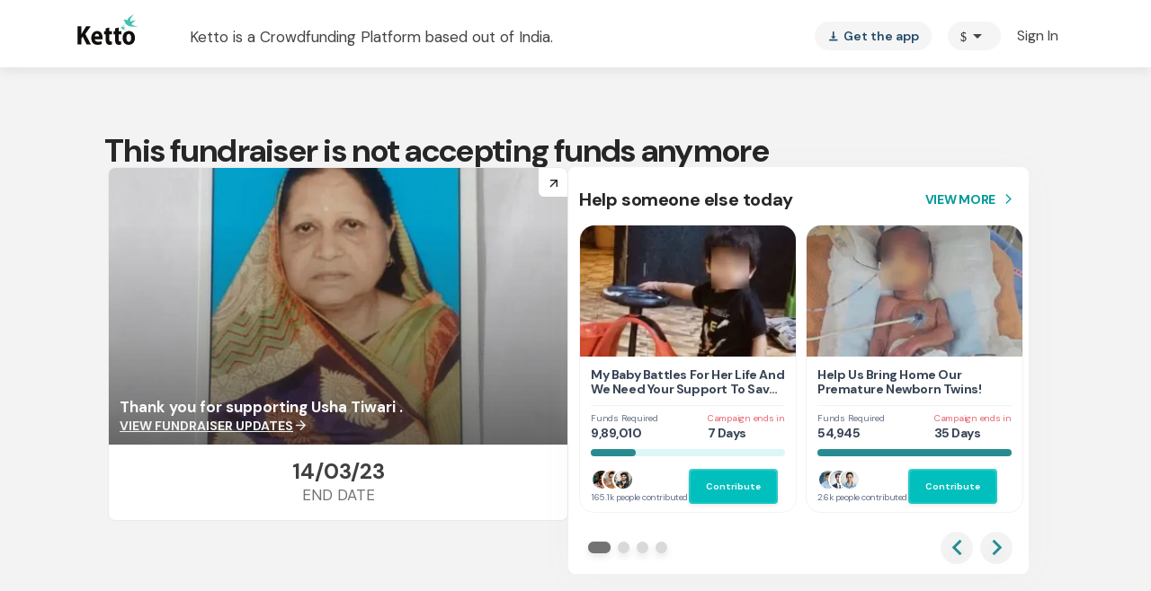

--- FILE ---
content_type: text/javascript
request_url: https://www.ketto.org/new/5166.6e9c4c72e4e0851b.js
body_size: 3180
content:
"use strict";(self.webpackChunkmy_app=self.webpackChunkmy_app||[]).push([[5166],{65166:(U,L,o)=>{o.d(L,{i$:()=>T,Tg:()=>B,ie:()=>K});var b=o(94666),i=o(22560),m=o(70207),p=o(48971),h=o(50253),c=o(68951);o(44874),o(24218),o(11755),o(28456),o(2508);let I=(()=>{class s{}return s.\u0275fac=function(t){return new(t||s)},s.\u0275mod=i.\u0275\u0275defineNgModule({type:s}),s.\u0275inj=i.\u0275\u0275defineInjector({imports:[m.BQ,m.BQ]}),s})();const v=["*"],D=[[["","mat-list-avatar",""],["","mat-list-icon",""],["","matListAvatar",""],["","matListIcon",""]],[["","mat-line",""],["","matLine",""]],"*"],S=["[mat-list-avatar], [mat-list-icon], [matListAvatar], [matListIcon]","[mat-line], [matLine]","*"],E=(0,m.Id)((0,m.Kr)(class{})),j=(0,m.Kr)(class{}),x=new i.InjectionToken("MatList"),z=new i.InjectionToken("MatNavList");let T=(()=>{class s extends E{constructor(t){super(),this._elementRef=t,this._stateChanges=new h.x,"action-list"===this._getListType()&&(t.nativeElement.classList.add("mat-action-list"),t.nativeElement.setAttribute("role","group"))}_getListType(){const t=this._elementRef.nativeElement.nodeName.toLowerCase();return"mat-list"===t?"list":"mat-action-list"===t?"action-list":null}ngOnChanges(){this._stateChanges.next()}ngOnDestroy(){this._stateChanges.complete()}}return s.\u0275fac=function(t){return new(t||s)(i.\u0275\u0275directiveInject(i.ElementRef))},s.\u0275cmp=i.\u0275\u0275defineComponent({type:s,selectors:[["mat-list"],["mat-action-list"]],hostAttrs:[1,"mat-list","mat-list-base"],inputs:{disableRipple:"disableRipple",disabled:"disabled"},exportAs:["matList"],features:[i.\u0275\u0275ProvidersFeature([{provide:x,useExisting:s}]),i.\u0275\u0275InheritDefinitionFeature,i.\u0275\u0275NgOnChangesFeature],ngContentSelectors:v,decls:1,vars:0,template:function(t,e){1&t&&(i.\u0275\u0275projectionDef(),i.\u0275\u0275projection(0))},styles:['.mat-subheader{display:flex;box-sizing:border-box;padding:16px;align-items:center}.mat-list-base .mat-subheader{margin:0}button.mat-list-item,button.mat-list-option{padding:0;width:100%;background:none;color:inherit;border:none;outline:inherit;-webkit-tap-highlight-color:rgba(0,0,0,0);text-align:left}[dir=rtl] button.mat-list-item,[dir=rtl] button.mat-list-option{text-align:right}button.mat-list-item::-moz-focus-inner,button.mat-list-option::-moz-focus-inner{border:0}.mat-list-base{padding-top:8px;display:block;-webkit-tap-highlight-color:rgba(0,0,0,0)}.mat-list-base .mat-subheader{height:48px;line-height:16px}.mat-list-base .mat-subheader:first-child{margin-top:-8px}.mat-list-base .mat-list-item,.mat-list-base .mat-list-option{display:block;height:48px;-webkit-tap-highlight-color:rgba(0,0,0,0);width:100%;padding:0}.mat-list-base .mat-list-item .mat-list-item-content,.mat-list-base .mat-list-option .mat-list-item-content{display:flex;flex-direction:row;align-items:center;box-sizing:border-box;padding:0 16px;position:relative;height:inherit}.mat-list-base .mat-list-item .mat-list-item-content-reverse,.mat-list-base .mat-list-option .mat-list-item-content-reverse{display:flex;align-items:center;padding:0 16px;flex-direction:row-reverse;justify-content:space-around}.mat-list-base .mat-list-item .mat-list-item-ripple,.mat-list-base .mat-list-option .mat-list-item-ripple{display:block;top:0;left:0;right:0;bottom:0;position:absolute;pointer-events:none}.mat-list-base .mat-list-item.mat-list-item-with-avatar,.mat-list-base .mat-list-option.mat-list-item-with-avatar{height:56px}.mat-list-base .mat-list-item.mat-2-line,.mat-list-base .mat-list-option.mat-2-line{height:72px}.mat-list-base .mat-list-item.mat-3-line,.mat-list-base .mat-list-option.mat-3-line{height:88px}.mat-list-base .mat-list-item.mat-multi-line,.mat-list-base .mat-list-option.mat-multi-line{height:auto}.mat-list-base .mat-list-item.mat-multi-line .mat-list-item-content,.mat-list-base .mat-list-option.mat-multi-line .mat-list-item-content{padding-top:16px;padding-bottom:16px}.mat-list-base .mat-list-item .mat-list-text,.mat-list-base .mat-list-option .mat-list-text{display:flex;flex-direction:column;flex:auto;box-sizing:border-box;overflow:hidden;padding:0}.mat-list-base .mat-list-item .mat-list-text>*,.mat-list-base .mat-list-option .mat-list-text>*{margin:0;padding:0;font-weight:normal;font-size:inherit}.mat-list-base .mat-list-item .mat-list-text:empty,.mat-list-base .mat-list-option .mat-list-text:empty{display:none}.mat-list-base .mat-list-item.mat-list-item-with-avatar .mat-list-item-content .mat-list-text,.mat-list-base .mat-list-item.mat-list-option .mat-list-item-content .mat-list-text,.mat-list-base .mat-list-option.mat-list-item-with-avatar .mat-list-item-content .mat-list-text,.mat-list-base .mat-list-option.mat-list-option .mat-list-item-content .mat-list-text{padding-right:0;padding-left:16px}[dir=rtl] .mat-list-base .mat-list-item.mat-list-item-with-avatar .mat-list-item-content .mat-list-text,[dir=rtl] .mat-list-base .mat-list-item.mat-list-option .mat-list-item-content .mat-list-text,[dir=rtl] .mat-list-base .mat-list-option.mat-list-item-with-avatar .mat-list-item-content .mat-list-text,[dir=rtl] .mat-list-base .mat-list-option.mat-list-option .mat-list-item-content .mat-list-text{padding-right:16px;padding-left:0}.mat-list-base .mat-list-item.mat-list-item-with-avatar .mat-list-item-content-reverse .mat-list-text,.mat-list-base .mat-list-item.mat-list-option .mat-list-item-content-reverse .mat-list-text,.mat-list-base .mat-list-option.mat-list-item-with-avatar .mat-list-item-content-reverse .mat-list-text,.mat-list-base .mat-list-option.mat-list-option .mat-list-item-content-reverse .mat-list-text{padding-left:0;padding-right:16px}[dir=rtl] .mat-list-base .mat-list-item.mat-list-item-with-avatar .mat-list-item-content-reverse .mat-list-text,[dir=rtl] .mat-list-base .mat-list-item.mat-list-option .mat-list-item-content-reverse .mat-list-text,[dir=rtl] .mat-list-base .mat-list-option.mat-list-item-with-avatar .mat-list-item-content-reverse .mat-list-text,[dir=rtl] .mat-list-base .mat-list-option.mat-list-option .mat-list-item-content-reverse .mat-list-text{padding-right:0;padding-left:16px}.mat-list-base .mat-list-item.mat-list-item-with-avatar.mat-list-option .mat-list-item-content-reverse .mat-list-text,.mat-list-base .mat-list-item.mat-list-item-with-avatar.mat-list-option .mat-list-item-content .mat-list-text,.mat-list-base .mat-list-option.mat-list-item-with-avatar.mat-list-option .mat-list-item-content-reverse .mat-list-text,.mat-list-base .mat-list-option.mat-list-item-with-avatar.mat-list-option .mat-list-item-content .mat-list-text{padding-right:16px;padding-left:16px}.mat-list-base .mat-list-item .mat-list-avatar,.mat-list-base .mat-list-option .mat-list-avatar{flex-shrink:0;width:40px;height:40px;border-radius:50%;object-fit:cover}.mat-list-base .mat-list-item .mat-list-avatar~.mat-divider-inset,.mat-list-base .mat-list-option .mat-list-avatar~.mat-divider-inset{margin-left:72px;width:calc(100% - 72px)}[dir=rtl] .mat-list-base .mat-list-item .mat-list-avatar~.mat-divider-inset,[dir=rtl] .mat-list-base .mat-list-option .mat-list-avatar~.mat-divider-inset{margin-left:auto;margin-right:72px}.mat-list-base .mat-list-item .mat-list-icon,.mat-list-base .mat-list-option .mat-list-icon{flex-shrink:0;width:24px;height:24px;font-size:24px;box-sizing:content-box;border-radius:50%;padding:4px}.mat-list-base .mat-list-item .mat-list-icon~.mat-divider-inset,.mat-list-base .mat-list-option .mat-list-icon~.mat-divider-inset{margin-left:64px;width:calc(100% - 64px)}[dir=rtl] .mat-list-base .mat-list-item .mat-list-icon~.mat-divider-inset,[dir=rtl] .mat-list-base .mat-list-option .mat-list-icon~.mat-divider-inset{margin-left:auto;margin-right:64px}.mat-list-base .mat-list-item .mat-divider,.mat-list-base .mat-list-option .mat-divider{position:absolute;bottom:0;left:0;width:100%;margin:0}[dir=rtl] .mat-list-base .mat-list-item .mat-divider,[dir=rtl] .mat-list-base .mat-list-option .mat-divider{margin-left:auto;margin-right:0}.mat-list-base .mat-list-item .mat-divider.mat-divider-inset,.mat-list-base .mat-list-option .mat-divider.mat-divider-inset{position:absolute}.mat-list-base[dense]{padding-top:4px;display:block}.mat-list-base[dense] .mat-subheader{height:40px;line-height:8px}.mat-list-base[dense] .mat-subheader:first-child{margin-top:-4px}.mat-list-base[dense] .mat-list-item,.mat-list-base[dense] .mat-list-option{display:block;height:40px;-webkit-tap-highlight-color:rgba(0,0,0,0);width:100%;padding:0}.mat-list-base[dense] .mat-list-item .mat-list-item-content,.mat-list-base[dense] .mat-list-option .mat-list-item-content{display:flex;flex-direction:row;align-items:center;box-sizing:border-box;padding:0 16px;position:relative;height:inherit}.mat-list-base[dense] .mat-list-item .mat-list-item-content-reverse,.mat-list-base[dense] .mat-list-option .mat-list-item-content-reverse{display:flex;align-items:center;padding:0 16px;flex-direction:row-reverse;justify-content:space-around}.mat-list-base[dense] .mat-list-item .mat-list-item-ripple,.mat-list-base[dense] .mat-list-option .mat-list-item-ripple{display:block;top:0;left:0;right:0;bottom:0;position:absolute;pointer-events:none}.mat-list-base[dense] .mat-list-item.mat-list-item-with-avatar,.mat-list-base[dense] .mat-list-option.mat-list-item-with-avatar{height:48px}.mat-list-base[dense] .mat-list-item.mat-2-line,.mat-list-base[dense] .mat-list-option.mat-2-line{height:60px}.mat-list-base[dense] .mat-list-item.mat-3-line,.mat-list-base[dense] .mat-list-option.mat-3-line{height:76px}.mat-list-base[dense] .mat-list-item.mat-multi-line,.mat-list-base[dense] .mat-list-option.mat-multi-line{height:auto}.mat-list-base[dense] .mat-list-item.mat-multi-line .mat-list-item-content,.mat-list-base[dense] .mat-list-option.mat-multi-line .mat-list-item-content{padding-top:16px;padding-bottom:16px}.mat-list-base[dense] .mat-list-item .mat-list-text,.mat-list-base[dense] .mat-list-option .mat-list-text{display:flex;flex-direction:column;flex:auto;box-sizing:border-box;overflow:hidden;padding:0}.mat-list-base[dense] .mat-list-item .mat-list-text>*,.mat-list-base[dense] .mat-list-option .mat-list-text>*{margin:0;padding:0;font-weight:normal;font-size:inherit}.mat-list-base[dense] .mat-list-item .mat-list-text:empty,.mat-list-base[dense] .mat-list-option .mat-list-text:empty{display:none}.mat-list-base[dense] .mat-list-item.mat-list-item-with-avatar .mat-list-item-content .mat-list-text,.mat-list-base[dense] .mat-list-item.mat-list-option .mat-list-item-content .mat-list-text,.mat-list-base[dense] .mat-list-option.mat-list-item-with-avatar .mat-list-item-content .mat-list-text,.mat-list-base[dense] .mat-list-option.mat-list-option .mat-list-item-content .mat-list-text{padding-right:0;padding-left:16px}[dir=rtl] .mat-list-base[dense] .mat-list-item.mat-list-item-with-avatar .mat-list-item-content .mat-list-text,[dir=rtl] .mat-list-base[dense] .mat-list-item.mat-list-option .mat-list-item-content .mat-list-text,[dir=rtl] .mat-list-base[dense] .mat-list-option.mat-list-item-with-avatar .mat-list-item-content .mat-list-text,[dir=rtl] .mat-list-base[dense] .mat-list-option.mat-list-option .mat-list-item-content .mat-list-text{padding-right:16px;padding-left:0}.mat-list-base[dense] .mat-list-item.mat-list-item-with-avatar .mat-list-item-content-reverse .mat-list-text,.mat-list-base[dense] .mat-list-item.mat-list-option .mat-list-item-content-reverse .mat-list-text,.mat-list-base[dense] .mat-list-option.mat-list-item-with-avatar .mat-list-item-content-reverse .mat-list-text,.mat-list-base[dense] .mat-list-option.mat-list-option .mat-list-item-content-reverse .mat-list-text{padding-left:0;padding-right:16px}[dir=rtl] .mat-list-base[dense] .mat-list-item.mat-list-item-with-avatar .mat-list-item-content-reverse .mat-list-text,[dir=rtl] .mat-list-base[dense] .mat-list-item.mat-list-option .mat-list-item-content-reverse .mat-list-text,[dir=rtl] .mat-list-base[dense] .mat-list-option.mat-list-item-with-avatar .mat-list-item-content-reverse .mat-list-text,[dir=rtl] .mat-list-base[dense] .mat-list-option.mat-list-option .mat-list-item-content-reverse .mat-list-text{padding-right:0;padding-left:16px}.mat-list-base[dense] .mat-list-item.mat-list-item-with-avatar.mat-list-option .mat-list-item-content-reverse .mat-list-text,.mat-list-base[dense] .mat-list-item.mat-list-item-with-avatar.mat-list-option .mat-list-item-content .mat-list-text,.mat-list-base[dense] .mat-list-option.mat-list-item-with-avatar.mat-list-option .mat-list-item-content-reverse .mat-list-text,.mat-list-base[dense] .mat-list-option.mat-list-item-with-avatar.mat-list-option .mat-list-item-content .mat-list-text{padding-right:16px;padding-left:16px}.mat-list-base[dense] .mat-list-item .mat-list-avatar,.mat-list-base[dense] .mat-list-option .mat-list-avatar{flex-shrink:0;width:36px;height:36px;border-radius:50%;object-fit:cover}.mat-list-base[dense] .mat-list-item .mat-list-avatar~.mat-divider-inset,.mat-list-base[dense] .mat-list-option .mat-list-avatar~.mat-divider-inset{margin-left:68px;width:calc(100% - 68px)}[dir=rtl] .mat-list-base[dense] .mat-list-item .mat-list-avatar~.mat-divider-inset,[dir=rtl] .mat-list-base[dense] .mat-list-option .mat-list-avatar~.mat-divider-inset{margin-left:auto;margin-right:68px}.mat-list-base[dense] .mat-list-item .mat-list-icon,.mat-list-base[dense] .mat-list-option .mat-list-icon{flex-shrink:0;width:20px;height:20px;font-size:20px;box-sizing:content-box;border-radius:50%;padding:4px}.mat-list-base[dense] .mat-list-item .mat-list-icon~.mat-divider-inset,.mat-list-base[dense] .mat-list-option .mat-list-icon~.mat-divider-inset{margin-left:60px;width:calc(100% - 60px)}[dir=rtl] .mat-list-base[dense] .mat-list-item .mat-list-icon~.mat-divider-inset,[dir=rtl] .mat-list-base[dense] .mat-list-option .mat-list-icon~.mat-divider-inset{margin-left:auto;margin-right:60px}.mat-list-base[dense] .mat-list-item .mat-divider,.mat-list-base[dense] .mat-list-option .mat-divider{position:absolute;bottom:0;left:0;width:100%;margin:0}[dir=rtl] .mat-list-base[dense] .mat-list-item .mat-divider,[dir=rtl] .mat-list-base[dense] .mat-list-option .mat-divider{margin-left:auto;margin-right:0}.mat-list-base[dense] .mat-list-item .mat-divider.mat-divider-inset,.mat-list-base[dense] .mat-list-option .mat-divider.mat-divider-inset{position:absolute}.mat-nav-list a{text-decoration:none;color:inherit}.mat-nav-list .mat-list-item{cursor:pointer;outline:none}mat-action-list .mat-list-item{cursor:pointer;outline:inherit}.mat-list-option:not(.mat-list-item-disabled){cursor:pointer;outline:none}.mat-list-item-disabled{pointer-events:none}.cdk-high-contrast-active .mat-list-item-disabled{opacity:.5}.cdk-high-contrast-active :host .mat-list-item-disabled{opacity:.5}.cdk-high-contrast-active .mat-list-option:hover,.cdk-high-contrast-active .mat-nav-list .mat-list-item:hover,.cdk-high-contrast-active mat-action-list .mat-list-item:hover{outline:dotted 1px;z-index:1}.cdk-high-contrast-active .mat-list-single-selected-option::after{content:"";position:absolute;top:50%;right:16px;transform:translateY(-50%);width:10px;height:0;border-bottom:solid 10px;border-radius:10px}.cdk-high-contrast-active [dir=rtl] .mat-list-single-selected-option::after{right:auto;left:16px}@media(hover: none){.mat-list-option:not(.mat-list-single-selected-option):not(.mat-list-item-disabled):hover,.mat-nav-list .mat-list-item:not(.mat-list-item-disabled):hover,.mat-action-list .mat-list-item:not(.mat-list-item-disabled):hover{background:none}}'],encapsulation:2,changeDetection:0}),s})(),_=(()=>{class s{}return s.\u0275fac=function(t){return new(t||s)},s.\u0275dir=i.\u0275\u0275defineDirective({type:s,selectors:[["","mat-list-avatar",""],["","matListAvatar",""]],hostAttrs:[1,"mat-list-avatar"]}),s})(),y=(()=>{class s{}return s.\u0275fac=function(t){return new(t||s)},s.\u0275dir=i.\u0275\u0275defineDirective({type:s,selectors:[["","mat-list-icon",""],["","matListIcon",""]],hostAttrs:[1,"mat-list-icon"]}),s})(),B=(()=>{class s extends j{constructor(t,e,a,n){super(),this._element=t,this._isInteractiveList=!1,this._destroyed=new h.x,this._disabled=!1,this._isInteractiveList=!!(a||n&&"action-list"===n._getListType()),this._list=a||n;const r=this._getHostElement();"button"===r.nodeName.toLowerCase()&&!r.hasAttribute("type")&&r.setAttribute("type","button"),this._list&&this._list._stateChanges.pipe((0,c.R)(this._destroyed)).subscribe(()=>{e.markForCheck()})}get disabled(){return this._disabled||!(!this._list||!this._list.disabled)}set disabled(t){this._disabled=(0,p.Ig)(t)}ngAfterContentInit(){(0,m.E0)(this._lines,this._element)}ngOnDestroy(){this._destroyed.next(),this._destroyed.complete()}_isRippleDisabled(){return!this._isInteractiveList||this.disableRipple||!(!this._list||!this._list.disableRipple)}_getHostElement(){return this._element.nativeElement}}return s.\u0275fac=function(t){return new(t||s)(i.\u0275\u0275directiveInject(i.ElementRef),i.\u0275\u0275directiveInject(i.ChangeDetectorRef),i.\u0275\u0275directiveInject(z,8),i.\u0275\u0275directiveInject(x,8))},s.\u0275cmp=i.\u0275\u0275defineComponent({type:s,selectors:[["mat-list-item"],["a","mat-list-item",""],["button","mat-list-item",""]],contentQueries:function(t,e,a){if(1&t&&(i.\u0275\u0275contentQuery(a,_,5),i.\u0275\u0275contentQuery(a,y,5),i.\u0275\u0275contentQuery(a,m.X2,5)),2&t){let n;i.\u0275\u0275queryRefresh(n=i.\u0275\u0275loadQuery())&&(e._avatar=n.first),i.\u0275\u0275queryRefresh(n=i.\u0275\u0275loadQuery())&&(e._icon=n.first),i.\u0275\u0275queryRefresh(n=i.\u0275\u0275loadQuery())&&(e._lines=n)}},hostAttrs:[1,"mat-list-item","mat-focus-indicator"],hostVars:4,hostBindings:function(t,e){2&t&&i.\u0275\u0275classProp("mat-list-item-disabled",e.disabled)("mat-list-item-with-avatar",e._avatar||e._icon)},inputs:{disableRipple:"disableRipple",disabled:"disabled"},exportAs:["matListItem"],features:[i.\u0275\u0275InheritDefinitionFeature],ngContentSelectors:S,decls:6,vars:2,consts:[[1,"mat-list-item-content"],["mat-ripple","",1,"mat-list-item-ripple",3,"matRippleTrigger","matRippleDisabled"],[1,"mat-list-text"]],template:function(t,e){1&t&&(i.\u0275\u0275projectionDef(D),i.\u0275\u0275elementStart(0,"span",0),i.\u0275\u0275element(1,"span",1),i.\u0275\u0275projection(2),i.\u0275\u0275elementStart(3,"span",2),i.\u0275\u0275projection(4,1),i.\u0275\u0275elementEnd(),i.\u0275\u0275projection(5,2),i.\u0275\u0275elementEnd()),2&t&&(i.\u0275\u0275advance(1),i.\u0275\u0275property("matRippleTrigger",e._getHostElement())("matRippleDisabled",e._isRippleDisabled()))},dependencies:[m.wG],encapsulation:2,changeDetection:0}),s})(),K=(()=>{class s{}return s.\u0275fac=function(t){return new(t||s)},s.\u0275mod=i.\u0275\u0275defineNgModule({type:s}),s.\u0275inj=i.\u0275\u0275defineInjector({imports:[m.uc,m.si,m.BQ,m.us,b.ez,m.uc,m.BQ,m.us,I]}),s})()}}]);
//# sourceMappingURL=5166.6e9c4c72e4e0851b.js.map

--- FILE ---
content_type: text/javascript
request_url: https://www.ketto.org/new/polyfills.41b7af34f13876fc.js
body_size: 11995
content:
(self.webpackChunkmy_app=self.webpackChunkmy_app||[]).push([[6429],{7435:(ie,_e,Ee)=>{typeof window<"u"&&!window.Zone&&Ee(64924),typeof window<"u"&&(window.process={env:{DEBUG:void 0}})},64924:()=>{"use strict";!function(t){const n=t.performance;function i(L){n&&n.mark&&n.mark(L)}function o(L,T){n&&n.measure&&n.measure(L,T)}i("Zone");const c=t.__Zone_symbol_prefix||"__zone_symbol__";function a(L){return c+L}const p=!0===t[a("forceDuplicateZoneCheck")];if(t.Zone){if(p||"function"!=typeof t.Zone.__symbol__)throw new Error("Zone already loaded.");return t.Zone}let d=(()=>{class L{constructor(e,r){this._parent=e,this._name=r?r.name||"unnamed":"<root>",this._properties=r&&r.properties||{},this._zoneDelegate=new v(this,this._parent&&this._parent._zoneDelegate,r)}static assertZonePatched(){if(t.Promise!==oe.ZoneAwarePromise)throw new Error("Zone.js has detected that ZoneAwarePromise `(window|global).Promise` has been overwritten.\nMost likely cause is that a Promise polyfill has been loaded after Zone.js (Polyfilling Promise api is not necessary when zone.js is loaded. If you must load one, do so before loading zone.js.)")}static get root(){let e=L.current;for(;e.parent;)e=e.parent;return e}static get current(){return U.zone}static get currentTask(){return re}static __load_patch(e,r,k=!1){if(oe.hasOwnProperty(e)){if(!k&&p)throw Error("Already loaded patch: "+e)}else if(!t["__Zone_disable_"+e]){const C="Zone:"+e;i(C),oe[e]=r(t,L,z),o(C,C)}}get parent(){return this._parent}get name(){return this._name}get(e){const r=this.getZoneWith(e);if(r)return r._properties[e]}getZoneWith(e){let r=this;for(;r;){if(r._properties.hasOwnProperty(e))return r;r=r._parent}return null}fork(e){if(!e)throw new Error("ZoneSpec required!");return this._zoneDelegate.fork(this,e)}wrap(e,r){if("function"!=typeof e)throw new Error("Expecting function got: "+e);const k=this._zoneDelegate.intercept(this,e,r),C=this;return function(){return C.runGuarded(k,this,arguments,r)}}run(e,r,k,C){U={parent:U,zone:this};try{return this._zoneDelegate.invoke(this,e,r,k,C)}finally{U=U.parent}}runGuarded(e,r=null,k,C){U={parent:U,zone:this};try{try{return this._zoneDelegate.invoke(this,e,r,k,C)}catch($){if(this._zoneDelegate.handleError(this,$))throw $}}finally{U=U.parent}}runTask(e,r,k){if(e.zone!=this)throw new Error("A task can only be run in the zone of creation! (Creation: "+(e.zone||J).name+"; Execution: "+this.name+")");if(e.state===x&&(e.type===Q||e.type===P))return;const C=e.state!=E;C&&e._transitionTo(E,j),e.runCount++;const $=re;re=e,U={parent:U,zone:this};try{e.type==P&&e.data&&!e.data.isPeriodic&&(e.cancelFn=void 0);try{return this._zoneDelegate.invokeTask(this,e,r,k)}catch(l){if(this._zoneDelegate.handleError(this,l))throw l}}finally{e.state!==x&&e.state!==h&&(e.type==Q||e.data&&e.data.isPeriodic?C&&e._transitionTo(j,E):(e.runCount=0,this._updateTaskCount(e,-1),C&&e._transitionTo(x,E,x))),U=U.parent,re=$}}scheduleTask(e){if(e.zone&&e.zone!==this){let k=this;for(;k;){if(k===e.zone)throw Error(`can not reschedule task to ${this.name} which is descendants of the original zone ${e.zone.name}`);k=k.parent}}e._transitionTo(X,x);const r=[];e._zoneDelegates=r,e._zone=this;try{e=this._zoneDelegate.scheduleTask(this,e)}catch(k){throw e._transitionTo(h,X,x),this._zoneDelegate.handleError(this,k),k}return e._zoneDelegates===r&&this._updateTaskCount(e,1),e.state==X&&e._transitionTo(j,X),e}scheduleMicroTask(e,r,k,C){return this.scheduleTask(new m(I,e,r,k,C,void 0))}scheduleMacroTask(e,r,k,C,$){return this.scheduleTask(new m(P,e,r,k,C,$))}scheduleEventTask(e,r,k,C,$){return this.scheduleTask(new m(Q,e,r,k,C,$))}cancelTask(e){if(e.zone!=this)throw new Error("A task can only be cancelled in the zone of creation! (Creation: "+(e.zone||J).name+"; Execution: "+this.name+")");if(e.state===j||e.state===E){e._transitionTo(G,j,E);try{this._zoneDelegate.cancelTask(this,e)}catch(r){throw e._transitionTo(h,G),this._zoneDelegate.handleError(this,r),r}return this._updateTaskCount(e,-1),e._transitionTo(x,G),e.runCount=0,e}}_updateTaskCount(e,r){const k=e._zoneDelegates;-1==r&&(e._zoneDelegates=null);for(let C=0;C<k.length;C++)k[C]._updateTaskCount(e.type,r)}}return L.__symbol__=a,L})();const w={name:"",onHasTask:(L,T,e,r)=>L.hasTask(e,r),onScheduleTask:(L,T,e,r)=>L.scheduleTask(e,r),onInvokeTask:(L,T,e,r,k,C)=>L.invokeTask(e,r,k,C),onCancelTask:(L,T,e,r)=>L.cancelTask(e,r)};class v{constructor(T,e,r){this._taskCounts={microTask:0,macroTask:0,eventTask:0},this.zone=T,this._parentDelegate=e,this._forkZS=r&&(r&&r.onFork?r:e._forkZS),this._forkDlgt=r&&(r.onFork?e:e._forkDlgt),this._forkCurrZone=r&&(r.onFork?this.zone:e._forkCurrZone),this._interceptZS=r&&(r.onIntercept?r:e._interceptZS),this._interceptDlgt=r&&(r.onIntercept?e:e._interceptDlgt),this._interceptCurrZone=r&&(r.onIntercept?this.zone:e._interceptCurrZone),this._invokeZS=r&&(r.onInvoke?r:e._invokeZS),this._invokeDlgt=r&&(r.onInvoke?e:e._invokeDlgt),this._invokeCurrZone=r&&(r.onInvoke?this.zone:e._invokeCurrZone),this._handleErrorZS=r&&(r.onHandleError?r:e._handleErrorZS),this._handleErrorDlgt=r&&(r.onHandleError?e:e._handleErrorDlgt),this._handleErrorCurrZone=r&&(r.onHandleError?this.zone:e._handleErrorCurrZone),this._scheduleTaskZS=r&&(r.onScheduleTask?r:e._scheduleTaskZS),this._scheduleTaskDlgt=r&&(r.onScheduleTask?e:e._scheduleTaskDlgt),this._scheduleTaskCurrZone=r&&(r.onScheduleTask?this.zone:e._scheduleTaskCurrZone),this._invokeTaskZS=r&&(r.onInvokeTask?r:e._invokeTaskZS),this._invokeTaskDlgt=r&&(r.onInvokeTask?e:e._invokeTaskDlgt),this._invokeTaskCurrZone=r&&(r.onInvokeTask?this.zone:e._invokeTaskCurrZone),this._cancelTaskZS=r&&(r.onCancelTask?r:e._cancelTaskZS),this._cancelTaskDlgt=r&&(r.onCancelTask?e:e._cancelTaskDlgt),this._cancelTaskCurrZone=r&&(r.onCancelTask?this.zone:e._cancelTaskCurrZone),this._hasTaskZS=null,this._hasTaskDlgt=null,this._hasTaskDlgtOwner=null,this._hasTaskCurrZone=null;const k=r&&r.onHasTask;(k||e&&e._hasTaskZS)&&(this._hasTaskZS=k?r:w,this._hasTaskDlgt=e,this._hasTaskDlgtOwner=this,this._hasTaskCurrZone=T,r.onScheduleTask||(this._scheduleTaskZS=w,this._scheduleTaskDlgt=e,this._scheduleTaskCurrZone=this.zone),r.onInvokeTask||(this._invokeTaskZS=w,this._invokeTaskDlgt=e,this._invokeTaskCurrZone=this.zone),r.onCancelTask||(this._cancelTaskZS=w,this._cancelTaskDlgt=e,this._cancelTaskCurrZone=this.zone))}fork(T,e){return this._forkZS?this._forkZS.onFork(this._forkDlgt,this.zone,T,e):new d(T,e)}intercept(T,e,r){return this._interceptZS?this._interceptZS.onIntercept(this._interceptDlgt,this._interceptCurrZone,T,e,r):e}invoke(T,e,r,k,C){return this._invokeZS?this._invokeZS.onInvoke(this._invokeDlgt,this._invokeCurrZone,T,e,r,k,C):e.apply(r,k)}handleError(T,e){return!this._handleErrorZS||this._handleErrorZS.onHandleError(this._handleErrorDlgt,this._handleErrorCurrZone,T,e)}scheduleTask(T,e){let r=e;if(this._scheduleTaskZS)this._hasTaskZS&&r._zoneDelegates.push(this._hasTaskDlgtOwner),r=this._scheduleTaskZS.onScheduleTask(this._scheduleTaskDlgt,this._scheduleTaskCurrZone,T,e),r||(r=e);else if(e.scheduleFn)e.scheduleFn(e);else{if(e.type!=I)throw new Error("Task is missing scheduleFn.");R(e)}return r}invokeTask(T,e,r,k){return this._invokeTaskZS?this._invokeTaskZS.onInvokeTask(this._invokeTaskDlgt,this._invokeTaskCurrZone,T,e,r,k):e.callback.apply(r,k)}cancelTask(T,e){let r;if(this._cancelTaskZS)r=this._cancelTaskZS.onCancelTask(this._cancelTaskDlgt,this._cancelTaskCurrZone,T,e);else{if(!e.cancelFn)throw Error("Task is not cancelable");r=e.cancelFn(e)}return r}hasTask(T,e){try{this._hasTaskZS&&this._hasTaskZS.onHasTask(this._hasTaskDlgt,this._hasTaskCurrZone,T,e)}catch(r){this.handleError(T,r)}}_updateTaskCount(T,e){const r=this._taskCounts,k=r[T],C=r[T]=k+e;if(C<0)throw new Error("More tasks executed then were scheduled.");0!=k&&0!=C||this.hasTask(this.zone,{microTask:r.microTask>0,macroTask:r.macroTask>0,eventTask:r.eventTask>0,change:T})}}class m{constructor(T,e,r,k,C,$){if(this._zone=null,this.runCount=0,this._zoneDelegates=null,this._state="notScheduled",this.type=T,this.source=e,this.data=k,this.scheduleFn=C,this.cancelFn=$,!r)throw new Error("callback is not defined");this.callback=r;const l=this;this.invoke=T===Q&&k&&k.useG?m.invokeTask:function(){return m.invokeTask.call(t,l,this,arguments)}}static invokeTask(T,e,r){T||(T=this),ee++;try{return T.runCount++,T.zone.runTask(T,e,r)}finally{1==ee&&_(),ee--}}get zone(){return this._zone}get state(){return this._state}cancelScheduleRequest(){this._transitionTo(x,X)}_transitionTo(T,e,r){if(this._state!==e&&this._state!==r)throw new Error(`${this.type} '${this.source}': can not transition to '${T}', expecting state '${e}'${r?" or '"+r+"'":""}, was '${this._state}'.`);this._state=T,T==x&&(this._zoneDelegates=null)}toString(){return this.data&&typeof this.data.handleId<"u"?this.data.handleId.toString():Object.prototype.toString.call(this)}toJSON(){return{type:this.type,state:this.state,source:this.source,zone:this.zone.name,runCount:this.runCount}}}const M=a("setTimeout"),O=a("Promise"),N=a("then");let K,B=[],H=!1;function q(L){if(K||t[O]&&(K=t[O].resolve(0)),K){let T=K[N];T||(T=K.then),T.call(K,L)}else t[M](L,0)}function R(L){0===ee&&0===B.length&&q(_),L&&B.push(L)}function _(){if(!H){for(H=!0;B.length;){const L=B;B=[];for(let T=0;T<L.length;T++){const e=L[T];try{e.zone.runTask(e,null,null)}catch(r){z.onUnhandledError(r)}}}z.microtaskDrainDone(),H=!1}}const J={name:"NO ZONE"},x="notScheduled",X="scheduling",j="scheduled",E="running",G="canceling",h="unknown",I="microTask",P="macroTask",Q="eventTask",oe={},z={symbol:a,currentZoneFrame:()=>U,onUnhandledError:W,microtaskDrainDone:W,scheduleMicroTask:R,showUncaughtError:()=>!d[a("ignoreConsoleErrorUncaughtError")],patchEventTarget:()=>[],patchOnProperties:W,patchMethod:()=>W,bindArguments:()=>[],patchThen:()=>W,patchMacroTask:()=>W,patchEventPrototype:()=>W,isIEOrEdge:()=>!1,getGlobalObjects:()=>{},ObjectDefineProperty:()=>W,ObjectGetOwnPropertyDescriptor:()=>{},ObjectCreate:()=>{},ArraySlice:()=>[],patchClass:()=>W,wrapWithCurrentZone:()=>W,filterProperties:()=>[],attachOriginToPatched:()=>W,_redefineProperty:()=>W,patchCallbacks:()=>W,nativeScheduleMicroTask:q};let U={parent:null,zone:new d(null,null)},re=null,ee=0;function W(){}o("Zone","Zone"),t.Zone=d}(typeof window<"u"&&window||typeof self<"u"&&self||global);const ie=Object.getOwnPropertyDescriptor,_e=Object.defineProperty,Ee=Object.getPrototypeOf,Se=Object.create,it=Array.prototype.slice,De="addEventListener",Ze="removeEventListener",Oe=Zone.__symbol__(De),Ne=Zone.__symbol__(Ze),ce="true",ae="false",ge=Zone.__symbol__("");function Ie(t,n){return Zone.current.wrap(t,n)}function Le(t,n,i,o,c){return Zone.current.scheduleMacroTask(t,n,i,o,c)}const A=Zone.__symbol__,be=typeof window<"u",Te=be?window:void 0,Y=be&&Te||"object"==typeof self&&self||global,ct="removeAttribute";function Me(t,n){for(let i=t.length-1;i>=0;i--)"function"==typeof t[i]&&(t[i]=Ie(t[i],n+"_"+i));return t}function Ve(t){return!t||!1!==t.writable&&!("function"==typeof t.get&&typeof t.set>"u")}const Fe=typeof WorkerGlobalScope<"u"&&self instanceof WorkerGlobalScope,we=!("nw"in Y)&&typeof Y.process<"u"&&"[object process]"==={}.toString.call(Y.process),je=!we&&!Fe&&!(!be||!Te.HTMLElement),Be=typeof Y.process<"u"&&"[object process]"==={}.toString.call(Y.process)&&!Fe&&!(!be||!Te.HTMLElement),Pe={},Ue=function(t){if(!(t=t||Y.event))return;let n=Pe[t.type];n||(n=Pe[t.type]=A("ON_PROPERTY"+t.type));const i=this||t.target||Y,o=i[n];let c;return je&&i===Te&&"error"===t.type?(c=o&&o.call(this,t.message,t.filename,t.lineno,t.colno,t.error),!0===c&&t.preventDefault()):(c=o&&o.apply(this,arguments),null!=c&&!c&&t.preventDefault()),c};function We(t,n,i){let o=ie(t,n);if(!o&&i&&ie(i,n)&&(o={enumerable:!0,configurable:!0}),!o||!o.configurable)return;const c=A("on"+n+"patched");if(t.hasOwnProperty(c)&&t[c])return;delete o.writable,delete o.value;const a=o.get,p=o.set,d=n.slice(2);let w=Pe[d];w||(w=Pe[d]=A("ON_PROPERTY"+d)),o.set=function(v){let m=this;!m&&t===Y&&(m=Y),m&&("function"==typeof m[w]&&m.removeEventListener(d,Ue),p&&p.call(m,null),m[w]=v,"function"==typeof v&&m.addEventListener(d,Ue,!1))},o.get=function(){let v=this;if(!v&&t===Y&&(v=Y),!v)return null;const m=v[w];if(m)return m;if(a){let M=a.call(this);if(M)return o.set.call(this,M),"function"==typeof v[ct]&&v.removeAttribute(n),M}return null},_e(t,n,o),t[c]=!0}function qe(t,n,i){if(n)for(let o=0;o<n.length;o++)We(t,"on"+n[o],i);else{const o=[];for(const c in t)"on"==c.slice(0,2)&&o.push(c);for(let c=0;c<o.length;c++)We(t,o[c],i)}}const ne=A("originalInstance");function ke(t){const n=Y[t];if(!n)return;Y[A(t)]=n,Y[t]=function(){const c=Me(arguments,t);switch(c.length){case 0:this[ne]=new n;break;case 1:this[ne]=new n(c[0]);break;case 2:this[ne]=new n(c[0],c[1]);break;case 3:this[ne]=new n(c[0],c[1],c[2]);break;case 4:this[ne]=new n(c[0],c[1],c[2],c[3]);break;default:throw new Error("Arg list too long.")}},ue(Y[t],n);const i=new n(function(){});let o;for(o in i)"XMLHttpRequest"===t&&"responseBlob"===o||function(c){"function"==typeof i[c]?Y[t].prototype[c]=function(){return this[ne][c].apply(this[ne],arguments)}:_e(Y[t].prototype,c,{set:function(a){"function"==typeof a?(this[ne][c]=Ie(a,t+"."+c),ue(this[ne][c],a)):this[ne][c]=a},get:function(){return this[ne][c]}})}(o);for(o in n)"prototype"!==o&&n.hasOwnProperty(o)&&(Y[t][o]=n[o])}function le(t,n,i){let o=t;for(;o&&!o.hasOwnProperty(n);)o=Ee(o);!o&&t[n]&&(o=t);const c=A(n);let a=null;if(o&&(!(a=o[c])||!o.hasOwnProperty(c))&&(a=o[c]=o[n],Ve(o&&ie(o,n)))){const d=i(a,c,n);o[n]=function(){return d(this,arguments)},ue(o[n],a)}return a}function lt(t,n,i){let o=null;function c(a){const p=a.data;return p.args[p.cbIdx]=function(){a.invoke.apply(this,arguments)},o.apply(p.target,p.args),a}o=le(t,n,a=>function(p,d){const w=i(p,d);return w.cbIdx>=0&&"function"==typeof d[w.cbIdx]?Le(w.name,d[w.cbIdx],w,c):a.apply(p,d)})}function ue(t,n){t[A("OriginalDelegate")]=n}let Xe=!1,Ae=!1;function ft(){if(Xe)return Ae;Xe=!0;try{const t=Te.navigator.userAgent;(-1!==t.indexOf("MSIE ")||-1!==t.indexOf("Trident/")||-1!==t.indexOf("Edge/"))&&(Ae=!0)}catch{}return Ae}Zone.__load_patch("ZoneAwarePromise",(t,n,i)=>{const o=Object.getOwnPropertyDescriptor,c=Object.defineProperty,p=i.symbol,d=[],w=!0===t[p("DISABLE_WRAPPING_UNCAUGHT_PROMISE_REJECTION")],v=p("Promise"),m=p("then"),M="__creationTrace__";i.onUnhandledError=l=>{if(i.showUncaughtError()){const u=l&&l.rejection;u?console.error("Unhandled Promise rejection:",u instanceof Error?u.message:u,"; Zone:",l.zone.name,"; Task:",l.task&&l.task.source,"; Value:",u,u instanceof Error?u.stack:void 0):console.error(l)}},i.microtaskDrainDone=()=>{for(;d.length;){const l=d.shift();try{l.zone.runGuarded(()=>{throw l.throwOriginal?l.rejection:l})}catch(u){N(u)}}};const O=p("unhandledPromiseRejectionHandler");function N(l){i.onUnhandledError(l);try{const u=n[O];"function"==typeof u&&u.call(this,l)}catch{}}function B(l){return l&&l.then}function H(l){return l}function K(l){return e.reject(l)}const q=p("state"),R=p("value"),_=p("finally"),J=p("parentPromiseValue"),x=p("parentPromiseState"),X="Promise.then",j=null,E=!0,G=!1,h=0;function I(l,u){return s=>{try{z(l,u,s)}catch(f){z(l,!1,f)}}}const P=function(){let l=!1;return function(s){return function(){l||(l=!0,s.apply(null,arguments))}}},Q="Promise resolved with itself",oe=p("currentTaskTrace");function z(l,u,s){const f=P();if(l===s)throw new TypeError(Q);if(l[q]===j){let g=null;try{("object"==typeof s||"function"==typeof s)&&(g=s&&s.then)}catch(b){return f(()=>{z(l,!1,b)})(),l}if(u!==G&&s instanceof e&&s.hasOwnProperty(q)&&s.hasOwnProperty(R)&&s[q]!==j)re(s),z(l,s[q],s[R]);else if(u!==G&&"function"==typeof g)try{g.call(s,f(I(l,u)),f(I(l,!1)))}catch(b){f(()=>{z(l,!1,b)})()}else{l[q]=u;const b=l[R];if(l[R]=s,l[_]===_&&u===E&&(l[q]=l[x],l[R]=l[J]),u===G&&s instanceof Error){const y=n.currentTask&&n.currentTask.data&&n.currentTask.data[M];y&&c(s,oe,{configurable:!0,enumerable:!1,writable:!0,value:y})}for(let y=0;y<b.length;)ee(l,b[y++],b[y++],b[y++],b[y++]);if(0==b.length&&u==G){l[q]=h;let y=s;try{throw new Error("Uncaught (in promise): "+function a(l){return l&&l.toString===Object.prototype.toString?(l.constructor&&l.constructor.name||"")+": "+JSON.stringify(l):l?l.toString():Object.prototype.toString.call(l)}(s)+(s&&s.stack?"\n"+s.stack:""))}catch(S){y=S}w&&(y.throwOriginal=!0),y.rejection=s,y.promise=l,y.zone=n.current,y.task=n.currentTask,d.push(y),i.scheduleMicroTask()}}}return l}const U=p("rejectionHandledHandler");function re(l){if(l[q]===h){try{const u=n[U];u&&"function"==typeof u&&u.call(this,{rejection:l[R],promise:l})}catch{}l[q]=G;for(let u=0;u<d.length;u++)l===d[u].promise&&d.splice(u,1)}}function ee(l,u,s,f,g){re(l);const b=l[q],y=b?"function"==typeof f?f:H:"function"==typeof g?g:K;u.scheduleMicroTask(X,()=>{try{const S=l[R],D=!!s&&_===s[_];D&&(s[J]=S,s[x]=b);const Z=u.run(y,void 0,D&&y!==K&&y!==H?[]:[S]);z(s,!0,Z)}catch(S){z(s,!1,S)}},s)}const L=function(){},T=t.AggregateError;class e{static toString(){return"function ZoneAwarePromise() { [native code] }"}static resolve(u){return z(new this(null),E,u)}static reject(u){return z(new this(null),G,u)}static any(u){if(!u||"function"!=typeof u[Symbol.iterator])return Promise.reject(new T([],"All promises were rejected"));const s=[];let f=0;try{for(let y of u)f++,s.push(e.resolve(y))}catch{return Promise.reject(new T([],"All promises were rejected"))}if(0===f)return Promise.reject(new T([],"All promises were rejected"));let g=!1;const b=[];return new e((y,S)=>{for(let D=0;D<s.length;D++)s[D].then(Z=>{g||(g=!0,y(Z))},Z=>{b.push(Z),f--,0===f&&(g=!0,S(new T(b,"All promises were rejected")))})})}static race(u){let s,f,g=new this((S,D)=>{s=S,f=D});function b(S){s(S)}function y(S){f(S)}for(let S of u)B(S)||(S=this.resolve(S)),S.then(b,y);return g}static all(u){return e.allWithCallback(u)}static allSettled(u){return(this&&this.prototype instanceof e?this:e).allWithCallback(u,{thenCallback:f=>({status:"fulfilled",value:f}),errorCallback:f=>({status:"rejected",reason:f})})}static allWithCallback(u,s){let f,g,b=new this((Z,V)=>{f=Z,g=V}),y=2,S=0;const D=[];for(let Z of u){B(Z)||(Z=this.resolve(Z));const V=S;try{Z.then(F=>{D[V]=s?s.thenCallback(F):F,y--,0===y&&f(D)},F=>{s?(D[V]=s.errorCallback(F),y--,0===y&&f(D)):g(F)})}catch(F){g(F)}y++,S++}return y-=2,0===y&&f(D),b}constructor(u){const s=this;if(!(s instanceof e))throw new Error("Must be an instanceof Promise.");s[q]=j,s[R]=[];try{const f=P();u&&u(f(I(s,E)),f(I(s,G)))}catch(f){z(s,!1,f)}}get[Symbol.toStringTag](){return"Promise"}get[Symbol.species](){return e}then(u,s){var f;let g=null===(f=this.constructor)||void 0===f?void 0:f[Symbol.species];(!g||"function"!=typeof g)&&(g=this.constructor||e);const b=new g(L),y=n.current;return this[q]==j?this[R].push(y,b,u,s):ee(this,y,b,u,s),b}catch(u){return this.then(null,u)}finally(u){var s;let f=null===(s=this.constructor)||void 0===s?void 0:s[Symbol.species];(!f||"function"!=typeof f)&&(f=e);const g=new f(L);g[_]=_;const b=n.current;return this[q]==j?this[R].push(b,g,u,u):ee(this,b,g,u,u),g}}e.resolve=e.resolve,e.reject=e.reject,e.race=e.race,e.all=e.all;const r=t[v]=t.Promise;t.Promise=e;const k=p("thenPatched");function C(l){const u=l.prototype,s=o(u,"then");if(s&&(!1===s.writable||!s.configurable))return;const f=u.then;u[m]=f,l.prototype.then=function(g,b){return new e((S,D)=>{f.call(this,S,D)}).then(g,b)},l[k]=!0}return i.patchThen=C,r&&(C(r),le(t,"fetch",l=>function $(l){return function(u,s){let f=l.apply(u,s);if(f instanceof e)return f;let g=f.constructor;return g[k]||C(g),f}}(l))),Promise[n.__symbol__("uncaughtPromiseErrors")]=d,e}),Zone.__load_patch("toString",t=>{const n=Function.prototype.toString,i=A("OriginalDelegate"),o=A("Promise"),c=A("Error"),a=function(){if("function"==typeof this){const v=this[i];if(v)return"function"==typeof v?n.call(v):Object.prototype.toString.call(v);if(this===Promise){const m=t[o];if(m)return n.call(m)}if(this===Error){const m=t[c];if(m)return n.call(m)}}return n.call(this)};a[i]=n,Function.prototype.toString=a;const p=Object.prototype.toString;Object.prototype.toString=function(){return"function"==typeof Promise&&this instanceof Promise?"[object Promise]":p.call(this)}});let ye=!1;if(typeof window<"u")try{const t=Object.defineProperty({},"passive",{get:function(){ye=!0}});window.addEventListener("test",t,t),window.removeEventListener("test",t,t)}catch{ye=!1}const ht={useG:!0},te={},ze={},Ye=new RegExp("^"+ge+"(\\w+)(true|false)$"),$e=A("propagationStopped");function Je(t,n){const i=(n?n(t):t)+ae,o=(n?n(t):t)+ce,c=ge+i,a=ge+o;te[t]={},te[t][ae]=c,te[t][ce]=a}function dt(t,n,i,o){const c=o&&o.add||De,a=o&&o.rm||Ze,p=o&&o.listeners||"eventListeners",d=o&&o.rmAll||"removeAllListeners",w=A(c),v="."+c+":",m="prependListener",M="."+m+":",O=function(R,_,J){if(R.isRemoved)return;const x=R.callback;let X;"object"==typeof x&&x.handleEvent&&(R.callback=E=>x.handleEvent(E),R.originalDelegate=x);try{R.invoke(R,_,[J])}catch(E){X=E}const j=R.options;return j&&"object"==typeof j&&j.once&&_[a].call(_,J.type,R.originalDelegate?R.originalDelegate:R.callback,j),X};function N(R,_,J){if(!(_=_||t.event))return;const x=R||_.target||t,X=x[te[_.type][J?ce:ae]];if(X){const j=[];if(1===X.length){const E=O(X[0],x,_);E&&j.push(E)}else{const E=X.slice();for(let G=0;G<E.length&&(!_||!0!==_[$e]);G++){const h=O(E[G],x,_);h&&j.push(h)}}if(1===j.length)throw j[0];for(let E=0;E<j.length;E++){const G=j[E];n.nativeScheduleMicroTask(()=>{throw G})}}}const B=function(R){return N(this,R,!1)},H=function(R){return N(this,R,!0)};function K(R,_){if(!R)return!1;let J=!0;_&&void 0!==_.useG&&(J=_.useG);const x=_&&_.vh;let X=!0;_&&void 0!==_.chkDup&&(X=_.chkDup);let j=!1;_&&void 0!==_.rt&&(j=_.rt);let E=R;for(;E&&!E.hasOwnProperty(c);)E=Ee(E);if(!E&&R[c]&&(E=R),!E||E[w])return!1;const G=_&&_.eventNameToString,h={},I=E[w]=E[c],P=E[A(a)]=E[a],Q=E[A(p)]=E[p],oe=E[A(d)]=E[d];let z;_&&_.prepend&&(z=E[A(_.prepend)]=E[_.prepend]);const e=J?function(s){if(!h.isExisting)return I.call(h.target,h.eventName,h.capture?H:B,h.options)}:function(s){return I.call(h.target,h.eventName,s.invoke,h.options)},r=J?function(s){if(!s.isRemoved){const f=te[s.eventName];let g;f&&(g=f[s.capture?ce:ae]);const b=g&&s.target[g];if(b)for(let y=0;y<b.length;y++)if(b[y]===s){b.splice(y,1),s.isRemoved=!0,0===b.length&&(s.allRemoved=!0,s.target[g]=null);break}}if(s.allRemoved)return P.call(s.target,s.eventName,s.capture?H:B,s.options)}:function(s){return P.call(s.target,s.eventName,s.invoke,s.options)},C=_&&_.diff?_.diff:function(s,f){const g=typeof f;return"function"===g&&s.callback===f||"object"===g&&s.originalDelegate===f},$=Zone[A("UNPATCHED_EVENTS")],l=t[A("PASSIVE_EVENTS")],u=function(s,f,g,b,y=!1,S=!1){return function(){const D=this||t;let Z=arguments[0];_&&_.transferEventName&&(Z=_.transferEventName(Z));let V=arguments[1];if(!V)return s.apply(this,arguments);if(we&&"uncaughtException"===Z)return s.apply(this,arguments);let F=!1;if("function"!=typeof V){if(!V.handleEvent)return s.apply(this,arguments);F=!0}if(x&&!x(s,V,D,arguments))return;const fe=ye&&!!l&&-1!==l.indexOf(Z),se=function U(s,f){return!ye&&"object"==typeof s&&s?!!s.capture:ye&&f?"boolean"==typeof s?{capture:s,passive:!0}:s?"object"==typeof s&&!1!==s.passive?Object.assign(Object.assign({},s),{passive:!0}):s:{passive:!0}:s}(arguments[2],fe);if($)for(let de=0;de<$.length;de++)if(Z===$[de])return fe?s.call(D,Z,V,se):s.apply(this,arguments);const xe=!!se&&("boolean"==typeof se||se.capture),tt=!(!se||"object"!=typeof se)&&se.once,gt=Zone.current;let Ge=te[Z];Ge||(Je(Z,G),Ge=te[Z]);const nt=Ge[xe?ce:ae];let Ce,me=D[nt],rt=!1;if(me){if(rt=!0,X)for(let de=0;de<me.length;de++)if(C(me[de],V))return}else me=D[nt]=[];const ot=D.constructor.name,st=ze[ot];st&&(Ce=st[Z]),Ce||(Ce=ot+f+(G?G(Z):Z)),h.options=se,tt&&(h.options.once=!1),h.target=D,h.capture=xe,h.eventName=Z,h.isExisting=rt;const ve=J?ht:void 0;ve&&(ve.taskData=h);const he=gt.scheduleEventTask(Ce,V,ve,g,b);return h.target=null,ve&&(ve.taskData=null),tt&&(se.once=!0),!ye&&"boolean"==typeof he.options||(he.options=se),he.target=D,he.capture=xe,he.eventName=Z,F&&(he.originalDelegate=V),S?me.unshift(he):me.push(he),y?D:void 0}};return E[c]=u(I,v,e,r,j),z&&(E[m]=u(z,M,function(s){return z.call(h.target,h.eventName,s.invoke,h.options)},r,j,!0)),E[a]=function(){const s=this||t;let f=arguments[0];_&&_.transferEventName&&(f=_.transferEventName(f));const g=arguments[2],b=!!g&&("boolean"==typeof g||g.capture),y=arguments[1];if(!y)return P.apply(this,arguments);if(x&&!x(P,y,s,arguments))return;const S=te[f];let D;S&&(D=S[b?ce:ae]);const Z=D&&s[D];if(Z)for(let V=0;V<Z.length;V++){const F=Z[V];if(C(F,y))return Z.splice(V,1),F.isRemoved=!0,0===Z.length&&(F.allRemoved=!0,s[D]=null,"string"==typeof f)&&(s[ge+"ON_PROPERTY"+f]=null),F.zone.cancelTask(F),j?s:void 0}return P.apply(this,arguments)},E[p]=function(){const s=this||t;let f=arguments[0];_&&_.transferEventName&&(f=_.transferEventName(f));const g=[],b=Ke(s,G?G(f):f);for(let y=0;y<b.length;y++){const S=b[y];g.push(S.originalDelegate?S.originalDelegate:S.callback)}return g},E[d]=function(){const s=this||t;let f=arguments[0];if(f){_&&_.transferEventName&&(f=_.transferEventName(f));const g=te[f];if(g){const S=s[g[ae]],D=s[g[ce]];if(S){const Z=S.slice();for(let V=0;V<Z.length;V++){const F=Z[V];this[a].call(this,f,F.originalDelegate?F.originalDelegate:F.callback,F.options)}}if(D){const Z=D.slice();for(let V=0;V<Z.length;V++){const F=Z[V];this[a].call(this,f,F.originalDelegate?F.originalDelegate:F.callback,F.options)}}}}else{const g=Object.keys(s);for(let b=0;b<g.length;b++){const S=Ye.exec(g[b]);let D=S&&S[1];D&&"removeListener"!==D&&this[d].call(this,D)}this[d].call(this,"removeListener")}if(j)return this},ue(E[c],I),ue(E[a],P),oe&&ue(E[d],oe),Q&&ue(E[p],Q),!0}let q=[];for(let R=0;R<i.length;R++)q[R]=K(i[R],o);return q}function Ke(t,n){if(!n){const a=[];for(let p in t){const d=Ye.exec(p);let w=d&&d[1];if(w&&(!n||w===n)){const v=t[p];if(v)for(let m=0;m<v.length;m++)a.push(v[m])}}return a}let i=te[n];i||(Je(n),i=te[n]);const o=t[i[ae]],c=t[i[ce]];return o?c?o.concat(c):o.slice():c?c.slice():[]}function _t(t,n){const i=t.Event;i&&i.prototype&&n.patchMethod(i.prototype,"stopImmediatePropagation",o=>function(c,a){c[$e]=!0,o&&o.apply(c,a)})}function Et(t,n,i,o,c){const a=Zone.__symbol__(o);if(n[a])return;const p=n[a]=n[o];n[o]=function(d,w,v){return w&&w.prototype&&c.forEach(function(m){const M=`${i}.${o}::`+m,O=w.prototype;try{if(O.hasOwnProperty(m)){const N=t.ObjectGetOwnPropertyDescriptor(O,m);N&&N.value?(N.value=t.wrapWithCurrentZone(N.value,M),t._redefineProperty(w.prototype,m,N)):O[m]&&(O[m]=t.wrapWithCurrentZone(O[m],M))}else O[m]&&(O[m]=t.wrapWithCurrentZone(O[m],M))}catch{}}),p.call(n,d,w,v)},t.attachOriginToPatched(n[o],p)}function Qe(t,n,i){if(!i||0===i.length)return n;const o=i.filter(a=>a.target===t);if(!o||0===o.length)return n;const c=o[0].ignoreProperties;return n.filter(a=>-1===c.indexOf(a))}function et(t,n,i,o){t&&qe(t,Qe(t,n,i),o)}function He(t){return Object.getOwnPropertyNames(t).filter(n=>n.startsWith("on")&&n.length>2).map(n=>n.substring(2))}Zone.__load_patch("util",(t,n,i)=>{const o=He(t);i.patchOnProperties=qe,i.patchMethod=le,i.bindArguments=Me,i.patchMacroTask=lt;const c=n.__symbol__("BLACK_LISTED_EVENTS"),a=n.__symbol__("UNPATCHED_EVENTS");t[a]&&(t[c]=t[a]),t[c]&&(n[c]=n[a]=t[c]),i.patchEventPrototype=_t,i.patchEventTarget=dt,i.isIEOrEdge=ft,i.ObjectDefineProperty=_e,i.ObjectGetOwnPropertyDescriptor=ie,i.ObjectCreate=Se,i.ArraySlice=it,i.patchClass=ke,i.wrapWithCurrentZone=Ie,i.filterProperties=Qe,i.attachOriginToPatched=ue,i._redefineProperty=Object.defineProperty,i.patchCallbacks=Et,i.getGlobalObjects=()=>({globalSources:ze,zoneSymbolEventNames:te,eventNames:o,isBrowser:je,isMix:Be,isNode:we,TRUE_STR:ce,FALSE_STR:ae,ZONE_SYMBOL_PREFIX:ge,ADD_EVENT_LISTENER_STR:De,REMOVE_EVENT_LISTENER_STR:Ze})});const Re=A("zoneTask");function pe(t,n,i,o){let c=null,a=null;i+=o;const p={};function d(v){const m=v.data;return m.args[0]=function(){return v.invoke.apply(this,arguments)},m.handleId=c.apply(t,m.args),v}function w(v){return a.call(t,v.data.handleId)}c=le(t,n+=o,v=>function(m,M){if("function"==typeof M[0]){const O={isPeriodic:"Interval"===o,delay:"Timeout"===o||"Interval"===o?M[1]||0:void 0,args:M},N=M[0];M[0]=function(){try{return N.apply(this,arguments)}finally{O.isPeriodic||("number"==typeof O.handleId?delete p[O.handleId]:O.handleId&&(O.handleId[Re]=null))}};const B=Le(n,M[0],O,d,w);if(!B)return B;const H=B.data.handleId;return"number"==typeof H?p[H]=B:H&&(H[Re]=B),H&&H.ref&&H.unref&&"function"==typeof H.ref&&"function"==typeof H.unref&&(B.ref=H.ref.bind(H),B.unref=H.unref.bind(H)),"number"==typeof H||H?H:B}return v.apply(t,M)}),a=le(t,i,v=>function(m,M){const O=M[0];let N;"number"==typeof O?N=p[O]:(N=O&&O[Re],N||(N=O)),N&&"string"==typeof N.type?"notScheduled"!==N.state&&(N.cancelFn&&N.data.isPeriodic||0===N.runCount)&&("number"==typeof O?delete p[O]:O&&(O[Re]=null),N.zone.cancelTask(N)):v.apply(t,M)})}Zone.__load_patch("legacy",t=>{const n=t[Zone.__symbol__("legacyPatch")];n&&n()}),Zone.__load_patch("queueMicrotask",(t,n,i)=>{i.patchMethod(t,"queueMicrotask",o=>function(c,a){n.current.scheduleMicroTask("queueMicrotask",a[0])})}),Zone.__load_patch("timers",t=>{const n="set",i="clear";pe(t,n,i,"Timeout"),pe(t,n,i,"Interval"),pe(t,n,i,"Immediate")}),Zone.__load_patch("requestAnimationFrame",t=>{pe(t,"request","cancel","AnimationFrame"),pe(t,"mozRequest","mozCancel","AnimationFrame"),pe(t,"webkitRequest","webkitCancel","AnimationFrame")}),Zone.__load_patch("blocking",(t,n)=>{const i=["alert","prompt","confirm"];for(let o=0;o<i.length;o++)le(t,i[o],(a,p,d)=>function(w,v){return n.current.run(a,t,v,d)})}),Zone.__load_patch("EventTarget",(t,n,i)=>{(function mt(t,n){n.patchEventPrototype(t,n)})(t,i),function pt(t,n){if(Zone[n.symbol("patchEventTarget")])return;const{eventNames:i,zoneSymbolEventNames:o,TRUE_STR:c,FALSE_STR:a,ZONE_SYMBOL_PREFIX:p}=n.getGlobalObjects();for(let w=0;w<i.length;w++){const v=i[w],O=p+(v+a),N=p+(v+c);o[v]={},o[v][a]=O,o[v][c]=N}const d=t.EventTarget;d&&d.prototype&&n.patchEventTarget(t,n,[d&&d.prototype])}(t,i);const o=t.XMLHttpRequestEventTarget;o&&o.prototype&&i.patchEventTarget(t,i,[o.prototype])}),Zone.__load_patch("MutationObserver",(t,n,i)=>{ke("MutationObserver"),ke("WebKitMutationObserver")}),Zone.__load_patch("IntersectionObserver",(t,n,i)=>{ke("IntersectionObserver")}),Zone.__load_patch("FileReader",(t,n,i)=>{ke("FileReader")}),Zone.__load_patch("on_property",(t,n,i)=>{!function Tt(t,n){if(we&&!Be||Zone[t.symbol("patchEvents")])return;const i=n.__Zone_ignore_on_properties;let o=[];if(je){const c=window;o=o.concat(["Document","SVGElement","Element","HTMLElement","HTMLBodyElement","HTMLMediaElement","HTMLFrameSetElement","HTMLFrameElement","HTMLIFrameElement","HTMLMarqueeElement","Worker"]);const a=function ut(){try{const t=Te.navigator.userAgent;if(-1!==t.indexOf("MSIE ")||-1!==t.indexOf("Trident/"))return!0}catch{}return!1}()?[{target:c,ignoreProperties:["error"]}]:[];et(c,He(c),i&&i.concat(a),Ee(c))}o=o.concat(["XMLHttpRequest","XMLHttpRequestEventTarget","IDBIndex","IDBRequest","IDBOpenDBRequest","IDBDatabase","IDBTransaction","IDBCursor","WebSocket"]);for(let c=0;c<o.length;c++){const a=n[o[c]];a&&a.prototype&&et(a.prototype,He(a.prototype),i)}}(i,t)}),Zone.__load_patch("customElements",(t,n,i)=>{!function yt(t,n){const{isBrowser:i,isMix:o}=n.getGlobalObjects();(i||o)&&t.customElements&&"customElements"in t&&n.patchCallbacks(n,t.customElements,"customElements","define",["connectedCallback","disconnectedCallback","adoptedCallback","attributeChangedCallback"])}(t,i)}),Zone.__load_patch("XHR",(t,n)=>{!function w(v){const m=v.XMLHttpRequest;if(!m)return;const M=m.prototype;let N=M[Oe],B=M[Ne];if(!N){const h=v.XMLHttpRequestEventTarget;if(h){const I=h.prototype;N=I[Oe],B=I[Ne]}}const H="readystatechange",K="scheduled";function q(h){const I=h.data,P=I.target;P[a]=!1,P[d]=!1;const Q=P[c];N||(N=P[Oe],B=P[Ne]),Q&&B.call(P,H,Q);const oe=P[c]=()=>{if(P.readyState===P.DONE)if(!I.aborted&&P[a]&&h.state===K){const U=P[n.__symbol__("loadfalse")];if(0!==P.status&&U&&U.length>0){const re=h.invoke;h.invoke=function(){const ee=P[n.__symbol__("loadfalse")];for(let W=0;W<ee.length;W++)ee[W]===h&&ee.splice(W,1);!I.aborted&&h.state===K&&re.call(h)},U.push(h)}else h.invoke()}else!I.aborted&&!1===P[a]&&(P[d]=!0)};return N.call(P,H,oe),P[i]||(P[i]=h),E.apply(P,I.args),P[a]=!0,h}function R(){}function _(h){const I=h.data;return I.aborted=!0,G.apply(I.target,I.args)}const J=le(M,"open",()=>function(h,I){return h[o]=0==I[2],h[p]=I[1],J.apply(h,I)}),X=A("fetchTaskAborting"),j=A("fetchTaskScheduling"),E=le(M,"send",()=>function(h,I){if(!0===n.current[j]||h[o])return E.apply(h,I);{const P={target:h,url:h[p],isPeriodic:!1,args:I,aborted:!1},Q=Le("XMLHttpRequest.send",R,P,q,_);h&&!0===h[d]&&!P.aborted&&Q.state===K&&Q.invoke()}}),G=le(M,"abort",()=>function(h,I){const P=function O(h){return h[i]}(h);if(P&&"string"==typeof P.type){if(null==P.cancelFn||P.data&&P.data.aborted)return;P.zone.cancelTask(P)}else if(!0===n.current[X])return G.apply(h,I)})}(t);const i=A("xhrTask"),o=A("xhrSync"),c=A("xhrListener"),a=A("xhrScheduled"),p=A("xhrURL"),d=A("xhrErrorBeforeScheduled")}),Zone.__load_patch("geolocation",t=>{t.navigator&&t.navigator.geolocation&&function at(t,n){const i=t.constructor.name;for(let o=0;o<n.length;o++){const c=n[o],a=t[c];if(a){if(!Ve(ie(t,c)))continue;t[c]=(d=>{const w=function(){return d.apply(this,Me(arguments,i+"."+c))};return ue(w,d),w})(a)}}}(t.navigator.geolocation,["getCurrentPosition","watchPosition"])}),Zone.__load_patch("PromiseRejectionEvent",(t,n)=>{function i(o){return function(c){Ke(t,o).forEach(p=>{const d=t.PromiseRejectionEvent;if(d){const w=new d(o,{promise:c.promise,reason:c.rejection});p.invoke(w)}})}}t.PromiseRejectionEvent&&(n[A("unhandledPromiseRejectionHandler")]=i("unhandledrejection"),n[A("rejectionHandledHandler")]=i("rejectionhandled"))})}},ie=>{ie(ie.s=7435)}]);
//# sourceMappingURL=polyfills.41b7af34f13876fc.js.map

--- FILE ---
content_type: text/javascript
request_url: https://cdn-in.pagesense.io/js/lqge2ovj/8efe89a0bc2f4f40898daa9bf00c1591_visitor_count.js
body_size: -83
content:
window.ZAB.visitorData = {"experiments":{},"time":1769361780501}

--- FILE ---
content_type: text/javascript
request_url: https://www.ketto.org/new/9019.b1d013722d15f233.js
body_size: 41382
content:
(self.webpackChunkmy_app=self.webpackChunkmy_app||[]).push([[9019],{29019:(Pe,I,w)=>{"use strict";w.d(I,{Tl:()=>te,kz:()=>Ee});var p=w(22560),E=w(94666),J=w(35010),me=["swiperSlides"],we=["*"],ee=new p.InjectionToken("SWIPER_CONFIG"),oe=["init","beforeDestroy","scroll","progress","keyPress","resize","breakpoint","zoomChange","beforeResize","afterResize","sliderMove","slideChange","setTranslate","setTransition","fromEdge","reachEnd","reachBeginning","autoplay","autoplayStop","autoplayStart","imagesReady","lazyImageLoad","lazyImageReady","scrollDragEnd","scrollDragMove","scrollDragStart","navigationHide","navigationShow","paginationRender","paginationUpdate","paginationHide","paginationShow","swiperTap","swiperClick","swiperDoubleTap","swiperTouchEnd","swiperTouchMove","swiperTouchStart","swiperTouchMoveOpposite","swiperTransitionEnd","swiperTransitionStart","slideNextTransitionEnd","slideNextTransitionStart","slidePrevTransitionEnd","slidePrevTransitionStart","slideChangeTransitionEnd","slideChangeTransitionStart"],le=function(){function D(h){void 0===h&&(h={}),this.assign(h)}return D.prototype.assign=function(h,y){for(var g in void 0===h&&(h={}),y=y||this,h)null==h[g]||Array.isArray(h[g])||"object"!=typeof h[g]||!(typeof HTMLElement>"u")&&h[g]instanceof HTMLElement?y[g]=h[g]:(y[g]={},this.assign(h[g],y[g]))},D}(),te=function(){function D(h,y,g,_,F){this.platformId=h,this.zone=y,this.elementRef=g,this.differs=_,this.defaults=F,this.initialIndex=null,this.configDiff=null,this.disabled=!1,this.performance=!1,this.indexChange=new p.EventEmitter,this.S_INIT=new p.EventEmitter,this.S_BEFOREDESTROY=new p.EventEmitter,this.S_SCROLL=new p.EventEmitter,this.S_PROGRESS=new p.EventEmitter,this.S_KEYPRESS=new p.EventEmitter,this.S_RESIZE=new p.EventEmitter,this.S_BREAKPOINT=new p.EventEmitter,this.S_ZOOMCHANGE=new p.EventEmitter,this.S_AFTERRESIZE=new p.EventEmitter,this.S_BEFORERESIZE=new p.EventEmitter,this.S_SLIDERMOVE=new p.EventEmitter,this.S_SLIDECHANGE=new p.EventEmitter,this.S_SETTRANSLATE=new p.EventEmitter,this.S_SETTRANSITION=new p.EventEmitter,this.S_FROMEDGE=new p.EventEmitter,this.S_REACHEND=new p.EventEmitter,this.S_REACHBEGINNING=new p.EventEmitter,this.S_AUTOPLAY=new p.EventEmitter,this.S_AUTOPLAYSTART=new p.EventEmitter,this.S_AUTOPLAYSTOP=new p.EventEmitter,this.S_IMAGESREADY=new p.EventEmitter,this.S_LAZYIMAGELOAD=new p.EventEmitter,this.S_LAZYIMAGEREADY=new p.EventEmitter,this.S_SCROLLDRAGEND=new p.EventEmitter,this.S_SCROLLDRAGMOVE=new p.EventEmitter,this.S_SCROLLDRAGSTART=new p.EventEmitter,this.S_NAVIGATIONHIDE=new p.EventEmitter,this.S_NAVIGATIONSHOW=new p.EventEmitter,this.S_PAGINATIONRENDER=new p.EventEmitter,this.S_PAGINATIONUPDATE=new p.EventEmitter,this.S_PAGINATIONHIDE=new p.EventEmitter,this.S_PAGINATIONSHOW=new p.EventEmitter,this.S_TAP=new p.EventEmitter,this.S_CLICK=new p.EventEmitter,this.S_DOUBLETAP=new p.EventEmitter,this.S_TOUCHEND=new p.EventEmitter,this.S_TOUCHMOVE=new p.EventEmitter,this.S_TOUCHSTART=new p.EventEmitter,this.S_TOUCHMOVEOPPOSITE=new p.EventEmitter,this.S_TRANSITIONEND=new p.EventEmitter,this.S_TRANSITIONSTART=new p.EventEmitter,this.S_SLIDEPREVTRANSITIONEND=new p.EventEmitter,this.S_SLIDEPREVTRANSITIONSTART=new p.EventEmitter,this.S_SLIDENEXTTRANSITIONEND=new p.EventEmitter,this.S_SLIDENEXTTRANSITIONSTART=new p.EventEmitter,this.S_SLIDECHANGETRANSITIONEND=new p.EventEmitter,this.S_SLIDECHANGETRANSITIONSTART=new p.EventEmitter}return Object.defineProperty(D.prototype,"index",{set:function(h){null!=h&&this.setIndex(h)},enumerable:!0,configurable:!0}),D.prototype.ngAfterViewInit=function(){var h=this;if((0,E.NF)(this.platformId)){var y=new le(this.defaults);y.assign(this.config),!0===y.scrollbar&&(y.scrollbar={el:".swiper-scrollbar"}),!0===y.pagination&&(y.pagination={el:".swiper-pagination"}),!0===y.navigation&&(y.navigation={prevEl:".swiper-button-prev",nextEl:".swiper-button-next"}),this.disabled&&(y.allowSlidePrev=!1,y.allowSlideNext=!1),null!=this.initialIndex&&(y.initialSlide=this.initialIndex,this.initialIndex=null),y.on={slideChange:function(){h.instance&&h.indexChange.observers.length&&h.emit(h.indexChange,h.instance.realIndex)}},this.zone.runOutsideAngular(function(){h.instance=new J(h.elementRef.nativeElement,y)}),!1!==y.init&&this.S_INIT.observers.length&&this.emit(this.S_INIT,this.instance),oe.forEach(function(g){var _=g.replace("swiper","");_=_.charAt(0).toLowerCase()+_.slice(1),h.instance.on(_,function(){for(var F=[],K=0;K<arguments.length;K++)F[K]=arguments[K];1===F.length&&(F=F[0]);var be="S_"+_.toUpperCase(),pe=h[be];pe.observers.length&&h.emit(pe,F)})}),this.configDiff||(this.configDiff=this.differs.find(this.config||{}).create(),this.configDiff.diff(this.config||{}))}},D.prototype.ngOnDestroy=function(){var h=this;this.instance&&(this.zone.runOutsideAngular(function(){h.instance.destroy(!0,h.instance.initialized||!1)}),this.instance=null)},D.prototype.ngDoCheck=function(){this.configDiff&&this.configDiff.diff(this.config||{})&&(this.initialIndex=this.getIndex(!0),this.ngOnDestroy(),this.ngAfterViewInit(),this.update())},D.prototype.ngOnChanges=function(h){var y=this;this.instance&&h.disabled&&h.disabled.currentValue!==h.disabled.previousValue&&(!0===h.disabled.currentValue||!1===h.disabled.currentValue)&&this.zone.runOutsideAngular(function(){y.ngOnDestroy(),y.ngAfterViewInit()})},D.prototype.emit=function(h,y){this.performance?h.emit(y):this.zone.run(function(){return h.emit(y)})},D.prototype.swiper=function(){return this.instance},D.prototype.init=function(){var h=this;this.instance&&this.zone.runOutsideAngular(function(){h.instance.init()})},D.prototype.update=function(){var h=this;setTimeout(function(){h.instance&&h.zone.runOutsideAngular(function(){h.instance.update()})},0)},D.prototype.getIndex=function(h){return this.instance?h?this.instance.realIndex:this.instance.activeIndex:this.initialIndex||0},D.prototype.setIndex=function(h,y,g){var _=this;if(this.instance){var F=h*this.instance.params.slidesPerGroup;this.instance.params.loop&&(F+=this.instance.loopedSlides),this.zone.runOutsideAngular(function(){_.instance.slideTo(F,y,!g)})}else this.initialIndex=h},D.prototype.prevSlide=function(h,y){var g=this;this.instance&&this.zone.runOutsideAngular(function(){g.instance.slidePrev(h,!y)})},D.prototype.nextSlide=function(h,y){var g=this;this.instance&&this.zone.runOutsideAngular(function(){g.instance.slideNext(h,!y)})},D.prototype.stopAutoplay=function(h){var y=this;h&&this.setIndex(0),this.instance&&this.instance.autoplay&&this.zone.runOutsideAngular(function(){y.instance.autoplay.stop()})},D.prototype.startAutoplay=function(h){var y=this;h&&this.setIndex(0),this.instance&&this.instance.autoplay&&this.zone.runOutsideAngular(function(){y.instance.autoplay.start()})},D.ctorParameters=function(){return[{type:Object,decorators:[{type:p.Inject,args:[p.PLATFORM_ID]}]},{type:p.NgZone},{type:p.ElementRef},{type:p.KeyValueDiffers},{type:void 0,decorators:[{type:p.Optional},{type:p.Inject,args:[ee]}]}]},D.propDecorators={index:[{type:p.Input}],disabled:[{type:p.Input}],performance:[{type:p.Input}],config:[{type:p.Input,args:["swiper"]}],indexChange:[{type:p.Output}],S_INIT:[{type:p.Output,args:["init"]}],S_BEFOREDESTROY:[{type:p.Output,args:["beforeDestroy"]}],S_SCROLL:[{type:p.Output,args:["scroll"]}],S_PROGRESS:[{type:p.Output,args:["progress"]}],S_KEYPRESS:[{type:p.Output,args:["keyPress"]}],S_RESIZE:[{type:p.Output,args:["resize"]}],S_BREAKPOINT:[{type:p.Output,args:["breakpoint"]}],S_ZOOMCHANGE:[{type:p.Output,args:["zoomChange"]}],S_AFTERRESIZE:[{type:p.Output,args:["afterResize"]}],S_BEFORERESIZE:[{type:p.Output,args:["beforeResize"]}],S_SLIDERMOVE:[{type:p.Output,args:["sliderMove"]}],S_SLIDECHANGE:[{type:p.Output,args:["slideChange"]}],S_SETTRANSLATE:[{type:p.Output,args:["setTranslate"]}],S_SETTRANSITION:[{type:p.Output,args:["setTransition"]}],S_FROMEDGE:[{type:p.Output,args:["fromEdge"]}],S_REACHEND:[{type:p.Output,args:["reachEnd"]}],S_REACHBEGINNING:[{type:p.Output,args:["reachBeginning"]}],S_AUTOPLAY:[{type:p.Output,args:["autoplay"]}],S_AUTOPLAYSTART:[{type:p.Output,args:["autoplayStart"]}],S_AUTOPLAYSTOP:[{type:p.Output,args:["autoplayStop"]}],S_IMAGESREADY:[{type:p.Output,args:["imagesReady"]}],S_LAZYIMAGELOAD:[{type:p.Output,args:["lazyImageLoad"]}],S_LAZYIMAGEREADY:[{type:p.Output,args:["lazyImageReady"]}],S_SCROLLDRAGEND:[{type:p.Output,args:["scrollDragEnd"]}],S_SCROLLDRAGMOVE:[{type:p.Output,args:["scrollDragMove"]}],S_SCROLLDRAGSTART:[{type:p.Output,args:["scrollDragStart"]}],S_NAVIGATIONHIDE:[{type:p.Output,args:["navigationHide"]}],S_NAVIGATIONSHOW:[{type:p.Output,args:["navigationShow"]}],S_PAGINATIONRENDER:[{type:p.Output,args:["paginationRender"]}],S_PAGINATIONUPDATE:[{type:p.Output,args:["paginationUpdate"]}],S_PAGINATIONHIDE:[{type:p.Output,args:["paginationHide"]}],S_PAGINATIONSHOW:[{type:p.Output,args:["paginationShow"]}],S_TAP:[{type:p.Output,args:["swiperTap"]}],S_CLICK:[{type:p.Output,args:["swiperClick"]}],S_DOUBLETAP:[{type:p.Output,args:["swiperDoubleTap"]}],S_TOUCHEND:[{type:p.Output,args:["swiperTouchEnd"]}],S_TOUCHMOVE:[{type:p.Output,args:["swiperTouchMove"]}],S_TOUCHSTART:[{type:p.Output,args:["swiperTouchStart"]}],S_TOUCHMOVEOPPOSITE:[{type:p.Output,args:["swiperTouchMoveOpposite"]}],S_TRANSITIONEND:[{type:p.Output,args:["swiperTransitionEnd"]}],S_TRANSITIONSTART:[{type:p.Output,args:["swiperTransitionStart"]}],S_SLIDEPREVTRANSITIONEND:[{type:p.Output,args:["slidePrevTransitionEnd"]}],S_SLIDEPREVTRANSITIONSTART:[{type:p.Output,args:["slidePrevTransitionStart"]}],S_SLIDENEXTTRANSITIONEND:[{type:p.Output,args:["slideNextTransitionEnd"]}],S_SLIDENEXTTRANSITIONSTART:[{type:p.Output,args:["slideNextTransitionStart"]}],S_SLIDECHANGETRANSITIONEND:[{type:p.Output,args:["slideChangeTransitionEnd"]}],S_SLIDECHANGETRANSITIONSTART:[{type:p.Output,args:["slideChangeTransitionStart"]}]},D.\u0275fac=function(y){return new(y||D)(p.\u0275\u0275directiveInject(p.PLATFORM_ID),p.\u0275\u0275directiveInject(p.NgZone),p.\u0275\u0275directiveInject(p.ElementRef),p.\u0275\u0275directiveInject(p.KeyValueDiffers),p.\u0275\u0275directiveInject(ee,8))},D.\u0275dir=p.\u0275\u0275defineDirective({type:D,selectors:[["","swiper",""]],inputs:{disabled:"disabled",performance:"performance",index:"index",config:["swiper","config"]},outputs:{indexChange:"indexChange",S_INIT:"init",S_BEFOREDESTROY:"beforeDestroy",S_SCROLL:"scroll",S_PROGRESS:"progress",S_KEYPRESS:"keyPress",S_RESIZE:"resize",S_BREAKPOINT:"breakpoint",S_ZOOMCHANGE:"zoomChange",S_AFTERRESIZE:"afterResize",S_BEFORERESIZE:"beforeResize",S_SLIDERMOVE:"sliderMove",S_SLIDECHANGE:"slideChange",S_SETTRANSLATE:"setTranslate",S_SETTRANSITION:"setTransition",S_FROMEDGE:"fromEdge",S_REACHEND:"reachEnd",S_REACHBEGINNING:"reachBeginning",S_AUTOPLAY:"autoplay",S_AUTOPLAYSTART:"autoplayStart",S_AUTOPLAYSTOP:"autoplayStop",S_IMAGESREADY:"imagesReady",S_LAZYIMAGELOAD:"lazyImageLoad",S_LAZYIMAGEREADY:"lazyImageReady",S_SCROLLDRAGEND:"scrollDragEnd",S_SCROLLDRAGMOVE:"scrollDragMove",S_SCROLLDRAGSTART:"scrollDragStart",S_NAVIGATIONHIDE:"navigationHide",S_NAVIGATIONSHOW:"navigationShow",S_PAGINATIONRENDER:"paginationRender",S_PAGINATIONUPDATE:"paginationUpdate",S_PAGINATIONHIDE:"paginationHide",S_PAGINATIONSHOW:"paginationShow",S_TAP:"swiperTap",S_CLICK:"swiperClick",S_DOUBLETAP:"swiperDoubleTap",S_TOUCHEND:"swiperTouchEnd",S_TOUCHMOVE:"swiperTouchMove",S_TOUCHSTART:"swiperTouchStart",S_TOUCHMOVEOPPOSITE:"swiperTouchMoveOpposite",S_TRANSITIONEND:"swiperTransitionEnd",S_TRANSITIONSTART:"swiperTransitionStart",S_SLIDEPREVTRANSITIONEND:"slidePrevTransitionEnd",S_SLIDEPREVTRANSITIONSTART:"slidePrevTransitionStart",S_SLIDENEXTTRANSITIONEND:"slideNextTransitionEnd",S_SLIDENEXTTRANSITIONSTART:"slideNextTransitionStart",S_SLIDECHANGETRANSITIONEND:"slideChangeTransitionEnd",S_SLIDECHANGETRANSITIONSTART:"slideChangeTransitionStart"},exportAs:["ngxSwiper"],features:[p.\u0275\u0275NgOnChangesFeature]}),D}(),Ee=(function(){function D(h,y,g,_){this.zone=h,this.cdRef=y,this.platformId=g,this.defaults=_,this.mo=null,this.swiperConfig=null,this.paginationBackup=null,this.paginationConfig=null,this.index=null,this.disabled=!1,this.performance=!1,this.useSwiperClass=!0,this.indexChange=new p.EventEmitter,this.S_INIT=new p.EventEmitter,this.S_BEFOREDESTROY=new p.EventEmitter,this.S_SCROLL=new p.EventEmitter,this.S_PROGRESS=new p.EventEmitter,this.S_KEYPRESS=new p.EventEmitter,this.S_RESIZE=new p.EventEmitter,this.S_BREAKPOINT=new p.EventEmitter,this.S_ZOOMCHANGE=new p.EventEmitter,this.S_AFTERRESIZE=new p.EventEmitter,this.S_BEFORERESIZE=new p.EventEmitter,this.S_SLIDERMOVE=new p.EventEmitter,this.S_SLIDECHANGE=new p.EventEmitter,this.S_SETTRANSLATE=new p.EventEmitter,this.S_SETTRANSITION=new p.EventEmitter,this.S_FROMEDGE=new p.EventEmitter,this.S_REACHEND=new p.EventEmitter,this.S_REACHBEGINNING=new p.EventEmitter,this.S_AUTOPLAY=new p.EventEmitter,this.S_AUTOPLAYSTART=new p.EventEmitter,this.S_AUTOPLAYSTOP=new p.EventEmitter,this.S_IMAGESREADY=new p.EventEmitter,this.S_LAZYIMAGELOAD=new p.EventEmitter,this.S_LAZYIMAGEREADY=new p.EventEmitter,this.S_SCROLLDRAGEND=new p.EventEmitter,this.S_SCROLLDRAGMOVE=new p.EventEmitter,this.S_SCROLLDRAGSTART=new p.EventEmitter,this.S_NAVIGATIONHIDE=new p.EventEmitter,this.S_NAVIGATIONSHOW=new p.EventEmitter,this.S_PAGINATIONRENDER=new p.EventEmitter,this.S_PAGINATIONUPDATE=new p.EventEmitter,this.S_PAGINATIONHIDE=new p.EventEmitter,this.S_PAGINATIONSHOW=new p.EventEmitter,this.S_TAP=new p.EventEmitter,this.S_CLICK=new p.EventEmitter,this.S_DOUBLETAP=new p.EventEmitter,this.S_TOUCHEND=new p.EventEmitter,this.S_TOUCHMOVE=new p.EventEmitter,this.S_TOUCHSTART=new p.EventEmitter,this.S_TOUCHMOVEOPPOSITE=new p.EventEmitter,this.S_TRANSITIONEND=new p.EventEmitter,this.S_TRANSITIONSTART=new p.EventEmitter,this.S_SLIDEPREVTRANSITIONEND=new p.EventEmitter,this.S_SLIDEPREVTRANSITIONSTART=new p.EventEmitter,this.S_SLIDENEXTTRANSITIONEND=new p.EventEmitter,this.S_SLIDENEXTTRANSITIONSTART=new p.EventEmitter,this.S_SLIDECHANGETRANSITIONEND=new p.EventEmitter,this.S_SLIDECHANGETRANSITIONSTART=new p.EventEmitter}Object.defineProperty(D.prototype,"isAtLast",{get:function(){return!(!this.directiveRef||!this.directiveRef.swiper())&&this.directiveRef.swiper().isEnd},enumerable:!0,configurable:!0}),Object.defineProperty(D.prototype,"isAtFirst",{get:function(){return!(!this.directiveRef||!this.directiveRef.swiper())&&this.directiveRef.swiper().isBeginning},enumerable:!0,configurable:!0}),D.prototype.ngAfterViewInit=function(){var h=this;(0,E.NF)(this.platformId)&&(this.zone.runOutsideAngular(function(){h.updateClasses(),h.swiperSlides&&typeof MutationObserver<"u"&&(h.mo=new MutationObserver(function(){h.updateClasses()}),h.mo.observe(h.swiperSlides.nativeElement,{childList:!0}))}),window.setTimeout(function(){h.directiveRef&&(h.S_INIT.emit(),h.directiveRef.indexChange=h.indexChange,oe.forEach(function(y){if(h.directiveRef){var g="S_"+y.replace("swiper","").toUpperCase();h.directiveRef[g]=h[g]}}))},0))},D.prototype.ngOnDestroy=function(){this.mo&&this.mo.disconnect(),this.config&&this.paginationBackup&&(this.config.pagination=this.paginationBackup)},D.prototype.getConfig=function(){var h=this;return this.swiperConfig=new le(this.defaults),this.swiperConfig.assign(this.config),this.swiperSlides&&(!0===this.swiperConfig.pagination||this.swiperConfig.pagination&&"object"==typeof this.swiperConfig.pagination&&(!this.swiperConfig.pagination.type||"bullets"===this.swiperConfig.pagination.type)&&!this.swiperConfig.pagination.renderBullet&&".swiper-pagination"===this.swiperConfig.pagination.el)&&(this.config=this.config||{},this.paginationConfig||(this.paginationBackup=this.config.pagination,this.paginationConfig={el:".swiper-pagination",renderBullet:function(y,g){var _=h.swiperSlides?Array.from(h.swiperSlides.nativeElement.children):[];_=_.filter(function(K){return K.classList.contains("swiper-slide")});var F='<span class="'+g+" "+g+'-middle" index="'+y+'"></span>';return 0===y?F='<span class="'+g+" "+g+'-first" index="'+y+'"></span>':y===_.length-1&&(F='<span class="'+g+" "+g+'-last" index="'+y+'"></span>'),'<span class="swiper-pagination-handle" index="'+y+'">'+F+"</span>"}}),this.config.pagination=!0===this.swiperConfig.pagination?this.paginationConfig:Object.assign({},this.config.pagination,this.paginationConfig)),this.config},D.prototype.updateClasses=function(){if(this.swiperSlides){for(var h=!1,y=this.swiperSlides.nativeElement.children,g=0;g<y.length;g++)!1===/swiper-.*/.test(y[g].className)&&(h=!0,y[g].classList.add("swiper-slide"));h&&this.directiveRef&&this.directiveRef.update()}this.cdRef.detectChanges()},D.prototype.onPaginationClick=function(h){this.config&&this.directiveRef&&(!0===this.config.pagination||this.config.pagination&&"object"==typeof this.config.pagination&&(!this.config.pagination.type||"bullets"===this.config.pagination.type)&&this.config.pagination.clickable&&".swiper-pagination"===this.config.pagination.el)&&this.directiveRef.setIndex(h)},D.ctorParameters=function(){return[{type:p.NgZone},{type:p.ChangeDetectorRef},{type:Object,decorators:[{type:p.Inject,args:[p.PLATFORM_ID]}]},{type:void 0,decorators:[{type:p.Optional},{type:p.Inject,args:[ee]}]}]},D.propDecorators={index:[{type:p.Input}],disabled:[{type:p.Input}],performance:[{type:p.Input}],config:[{type:p.Input}],useSwiperClass:[{type:p.Input}],indexChange:[{type:p.Output}],swiperSlides:[{type:p.ViewChild,args:["swiperSlides",{static:!1}]}],directiveRef:[{type:p.ViewChild,args:[te,{static:!1}]}],S_INIT:[{type:p.Output,args:["init"]}],S_BEFOREDESTROY:[{type:p.Output,args:["beforeDestroy"]}],S_SCROLL:[{type:p.Output,args:["scroll"]}],S_PROGRESS:[{type:p.Output,args:["progress"]}],S_KEYPRESS:[{type:p.Output,args:["keyPress"]}],S_RESIZE:[{type:p.Output,args:["resize"]}],S_BREAKPOINT:[{type:p.Output,args:["breakpoint"]}],S_ZOOMCHANGE:[{type:p.Output,args:["zoomChange"]}],S_AFTERRESIZE:[{type:p.Output,args:["afterResize"]}],S_BEFORERESIZE:[{type:p.Output,args:["beforeResize"]}],S_SLIDERMOVE:[{type:p.Output,args:["sliderMove"]}],S_SLIDECHANGE:[{type:p.Output,args:["slideChange"]}],S_SETTRANSLATE:[{type:p.Output,args:["setTranslate"]}],S_SETTRANSITION:[{type:p.Output,args:["setTransition"]}],S_FROMEDGE:[{type:p.Output,args:["fromEdge"]}],S_REACHEND:[{type:p.Output,args:["reachEnd"]}],S_REACHBEGINNING:[{type:p.Output,args:["reachBeginning"]}],S_AUTOPLAY:[{type:p.Output,args:["autoplay"]}],S_AUTOPLAYSTART:[{type:p.Output,args:["autoplayStart"]}],S_AUTOPLAYSTOP:[{type:p.Output,args:["autoplayStop"]}],S_IMAGESREADY:[{type:p.Output,args:["imagesReady"]}],S_LAZYIMAGELOAD:[{type:p.Output,args:["lazyImageLoad"]}],S_LAZYIMAGEREADY:[{type:p.Output,args:["lazyImageReady"]}],S_SCROLLDRAGEND:[{type:p.Output,args:["scrollDragEnd"]}],S_SCROLLDRAGMOVE:[{type:p.Output,args:["scrollDragMove"]}],S_SCROLLDRAGSTART:[{type:p.Output,args:["scrollDragStart"]}],S_NAVIGATIONHIDE:[{type:p.Output,args:["navigationHide"]}],S_NAVIGATIONSHOW:[{type:p.Output,args:["navigationShow"]}],S_PAGINATIONRENDER:[{type:p.Output,args:["paginationRender"]}],S_PAGINATIONUPDATE:[{type:p.Output,args:["paginationUpdate"]}],S_PAGINATIONHIDE:[{type:p.Output,args:["paginationHide"]}],S_PAGINATIONSHOW:[{type:p.Output,args:["paginationShow"]}],S_TAP:[{type:p.Output,args:["swiperTap"]}],S_CLICK:[{type:p.Output,args:["swiperClick"]}],S_DOUBLETAP:[{type:p.Output,args:["swiperDoubleTap"]}],S_TOUCHEND:[{type:p.Output,args:["swiperTouchEnd"]}],S_TOUCHMOVE:[{type:p.Output,args:["swiperTouchMove"]}],S_TOUCHSTART:[{type:p.Output,args:["swiperTouchStart"]}],S_TOUCHMOVEOPPOSITE:[{type:p.Output,args:["swiperTouchMoveOpposite"]}],S_TRANSITIONEND:[{type:p.Output,args:["swiperTransitionEnd"]}],S_TRANSITIONSTART:[{type:p.Output,args:["swiperTransitionStart"]}],S_SLIDEPREVTRANSITIONEND:[{type:p.Output,args:["slidePrevTransitionEnd"]}],S_SLIDEPREVTRANSITIONSTART:[{type:p.Output,args:["slidePrevTransitionStart"]}],S_SLIDENEXTTRANSITIONEND:[{type:p.Output,args:["slideNextTransitionEnd"]}],S_SLIDENEXTTRANSITIONSTART:[{type:p.Output,args:["slideNextTransitionStart"]}],S_SLIDECHANGETRANSITIONEND:[{type:p.Output,args:["slideChangeTransitionEnd"]}],S_SLIDECHANGETRANSITIONSTART:[{type:p.Output,args:["slideChangeTransitionStart"]}]},D.\u0275fac=function(y){return new(y||D)(p.\u0275\u0275directiveInject(p.NgZone),p.\u0275\u0275directiveInject(p.ChangeDetectorRef),p.\u0275\u0275directiveInject(p.PLATFORM_ID),p.\u0275\u0275directiveInject(ee,8))},D.\u0275cmp=p.\u0275\u0275defineComponent({type:D,selectors:[["swiper"]],viewQuery:function(y,g){var _;1&y&&(p.\u0275\u0275viewQuery(me,5),p.\u0275\u0275viewQuery(te,5)),2&y&&(p.\u0275\u0275queryRefresh(_=p.\u0275\u0275loadQuery())&&(g.swiperSlides=_.first),p.\u0275\u0275queryRefresh(_=p.\u0275\u0275loadQuery())&&(g.directiveRef=_.first))},inputs:{index:"index",disabled:"disabled",performance:"performance",useSwiperClass:"useSwiperClass",config:"config"},outputs:{indexChange:"indexChange",S_INIT:"init",S_BEFOREDESTROY:"beforeDestroy",S_SCROLL:"scroll",S_PROGRESS:"progress",S_KEYPRESS:"keyPress",S_RESIZE:"resize",S_BREAKPOINT:"breakpoint",S_ZOOMCHANGE:"zoomChange",S_AFTERRESIZE:"afterResize",S_BEFORERESIZE:"beforeResize",S_SLIDERMOVE:"sliderMove",S_SLIDECHANGE:"slideChange",S_SETTRANSLATE:"setTranslate",S_SETTRANSITION:"setTransition",S_FROMEDGE:"fromEdge",S_REACHEND:"reachEnd",S_REACHBEGINNING:"reachBeginning",S_AUTOPLAY:"autoplay",S_AUTOPLAYSTART:"autoplayStart",S_AUTOPLAYSTOP:"autoplayStop",S_IMAGESREADY:"imagesReady",S_LAZYIMAGELOAD:"lazyImageLoad",S_LAZYIMAGEREADY:"lazyImageReady",S_SCROLLDRAGEND:"scrollDragEnd",S_SCROLLDRAGMOVE:"scrollDragMove",S_SCROLLDRAGSTART:"scrollDragStart",S_NAVIGATIONHIDE:"navigationHide",S_NAVIGATIONSHOW:"navigationShow",S_PAGINATIONRENDER:"paginationRender",S_PAGINATIONUPDATE:"paginationUpdate",S_PAGINATIONHIDE:"paginationHide",S_PAGINATIONSHOW:"paginationShow",S_TAP:"swiperTap",S_CLICK:"swiperClick",S_DOUBLETAP:"swiperDoubleTap",S_TOUCHEND:"swiperTouchEnd",S_TOUCHMOVE:"swiperTouchMove",S_TOUCHSTART:"swiperTouchStart",S_TOUCHMOVEOPPOSITE:"swiperTouchMoveOpposite",S_TRANSITIONEND:"swiperTransitionEnd",S_TRANSITIONSTART:"swiperTransitionStart",S_SLIDEPREVTRANSITIONEND:"slidePrevTransitionEnd",S_SLIDEPREVTRANSITIONSTART:"slidePrevTransitionStart",S_SLIDENEXTTRANSITIONEND:"slideNextTransitionEnd",S_SLIDENEXTTRANSITIONSTART:"slideNextTransitionStart",S_SLIDECHANGETRANSITIONEND:"slideChangeTransitionEnd",S_SLIDECHANGETRANSITIONSTART:"slideChangeTransitionStart"},exportAs:["ngxSwiper"],ngContentSelectors:we,decls:9,vars:14,consts:[[1,"s-wrapper",3,"swiper","index","disabled","performance"],["swiper",""],[1,"swiper-wrapper"],["swiperSlides",""],[1,"swiper-scrollbar",3,"hidden"],[1,"swiper-button-prev",3,"hidden"],[1,"swiper-button-next",3,"hidden"],[1,"swiper-pagination",3,"hidden","click","keyup.enter"]],template:function(y,g){1&y&&(p.\u0275\u0275projectionDef(),p.\u0275\u0275elementStart(0,"div",0,1)(2,"div",2,3),p.\u0275\u0275projection(4),p.\u0275\u0275elementEnd(),p.\u0275\u0275element(5,"div",4)(6,"div",5)(7,"div",6),p.\u0275\u0275elementStart(8,"div",7),p.\u0275\u0275listener("click",function(F){return g.onPaginationClick(F.target.getAttribute("index"))})("keyup.enter",function(F){return g.onPaginationClick(F.target.getAttribute("index"))}),p.\u0275\u0275elementEnd()()),2&y&&(p.\u0275\u0275classProp("swiper",g.useSwiperClass)("swiper-container",g.useSwiperClass),p.\u0275\u0275property("swiper",g.getConfig())("index",g.index)("disabled",g.disabled)("performance",g.performance),p.\u0275\u0275advance(5),p.\u0275\u0275property("hidden",!(null!=g.swiperConfig&&g.swiperConfig.scrollbar)||!0!==(null==g.swiperConfig?null:g.swiperConfig.scrollbar)&&!(null==g.swiperConfig||null==g.swiperConfig.scrollbar||!g.swiperConfig.scrollbar.el)&&".swiper-scrollbar"!==(null==g.swiperConfig||null==g.swiperConfig.scrollbar?null:g.swiperConfig.scrollbar.el)),p.\u0275\u0275advance(1),p.\u0275\u0275property("hidden",!(null!=g.swiperConfig&&g.swiperConfig.navigation)||!0!==(null==g.swiperConfig?null:g.swiperConfig.navigation)&&!(null==g.swiperConfig||null==g.swiperConfig.navigation||!g.swiperConfig.navigation.prevEl)&&".swiper-button-prev"!==(null==g.swiperConfig||null==g.swiperConfig.navigation?null:g.swiperConfig.navigation.prevEl)),p.\u0275\u0275attribute("disabled",g.isAtFirst||null),p.\u0275\u0275advance(1),p.\u0275\u0275property("hidden",!(null!=g.swiperConfig&&g.swiperConfig.navigation)||!0!==(null==g.swiperConfig?null:g.swiperConfig.navigation)&&!(null==g.swiperConfig||null==g.swiperConfig.navigation||!g.swiperConfig.navigation.nextEl)&&".swiper-button-next"!==(null==g.swiperConfig||null==g.swiperConfig.navigation?null:g.swiperConfig.navigation.nextEl)),p.\u0275\u0275attribute("disabled",g.isAtLast||null),p.\u0275\u0275advance(1),p.\u0275\u0275property("hidden",!(null!=g.swiperConfig&&g.swiperConfig.pagination)||!0!==(null==g.swiperConfig?null:g.swiperConfig.pagination)&&!(null==g.swiperConfig||null==g.swiperConfig.pagination||!g.swiperConfig.pagination.el)&&".swiper-pagination"!==(null==g.swiperConfig||null==g.swiperConfig.pagination?null:g.swiperConfig.pagination.el)))},dependencies:[te],styles:["swiper[fxflex] {\n  display: flex;\n  flex-direction: inherit;\n  min-width: 0;\n  min-height: 0;\n\n  -webkit-box-direction: inherit;\n  -webkit-box-orient: inherit;\n}\n\nswiper[fxflex] > .swiper.s-wrapper {\n  -ms-flex: 1 1 auto;\n\n  flex: 1 1 auto;\n  min-width: 0;\n  min-height: 0;\n\n  -webkit-box-flex: 1;\n}\n\nswiper > .swiper.s-wrapper {\n  width: 100%;\n  height: 100%;\n}\n\nswiper > .swiper.s-wrapper .swiper-wrapper .swiper-slide {\n  overflow: auto;\n  width: 100%;\n  height: 100%;\n  max-width: 100%;\n  max-height: 100%;\n}\n\nswiper > .swiper.s-wrapper .swiper-pagination {\n  pointer-events: none;\n}\n\nswiper > .swiper.s-wrapper .swiper-pagination .swiper-pagination-handle {\n  position: relative;\n\n  display: inline-block;\n  padding: 4px;\n  margin: 2px;\n\n  cursor: pointer;\n  pointer-events: all;\n}\n\nswiper > .swiper.s-wrapper .swiper-pagination .swiper-pagination-handle .swiper-pagination-bullet {\n  display: inline-block;\n\n  margin: 0;\n\n  pointer-events: none;\n}\n\nswiper > .swiper.s-wrapper .swiper-pagination .swiper-pagination-handle .swiper-pagination-bullet.swiper-pagination-bullet-last,\nswiper > .swiper.s-wrapper .swiper-pagination .swiper-pagination-handle .swiper-pagination-bullet.swiper-pagination-bullet-first {\n  border: 1px solid rgba(0, 0, 0, 0.5);\n}\n\nswiper > .swiper.s-wrapper.swiper-container-vertical > .swiper-button-prev {\n  top: 10px;\n  left: 50%;\n\n  margin-top: 0;\n  margin-left: -13px;\n\n  transform: rotate(90deg);\n}\n\nswiper > .swiper.s-wrapper.swiper-container-vertical > .swiper-button-next {\n  top: auto;\n  bottom: 10px;\n  left: 50%;\n\n  margin-top: 0;\n  margin-left: -13px;\n\n  transform: rotate(90deg);\n}\n\nswiper > .swiper.s-wrapper.swiper-container-vertical > .swiper-scrollbar {\n  width: 8px;\n\n  transition: width 250ms ease-in-out;\n}\n\nswiper > .swiper.s-wrapper.swiper-container-vertical > .swiper-scrollbar:hover {\n  width: 16px;\n}\n\nswiper > .swiper.s-wrapper.swiper-container-vertical > .swiper-pagination .swiper-pagination-handle {\n  display: block;\n}\n\nswiper > .swiper.s-wrapper.swiper-container-vertical > .swiper-pagination .swiper-pagination-handle .swiper-pagination-bullet {\n  display: inline-block;\n}\n\nswiper > .swiper.s-wrapper.swiper-container-vertical > .swiper-pagination .swiper-pagination-handle .swiper-pagination-bullet.swiper-pagination-bullet-last,\nswiper > .swiper.s-wrapper.swiper-container-vertical > .swiper-pagination .swiper-pagination-handle .swiper-pagination-bullet.swiper-pagination-bullet-first {\n  margin: 0 -1px;\n}\n\nswiper > .swiper.s-wrapper.swiper-container-horizontal > .swiper-scrollbar {\n  height: 8px;\n\n  transition: height 250ms ease-in-out;\n}\n\nswiper > .swiper.s-wrapper.swiper-container-horizontal > .swiper-scrollbar:hover {\n  height: 16px;\n}\n\nswiper > .swiper.s-wrapper.swiper-container-horizontal > .swiper-pagination .swiper-pagination-handle .swiper-pagination-bullet.swiper-pagination-bullet-last,\nswiper > .swiper.s-wrapper.swiper-container-horizontal > .swiper-pagination .swiper-pagination-handle .swiper-pagination-bullet.swiper-pagination-bullet-first {\n  margin: -1px 0;\n}\n","/**\n * Swiper 4.5.0\n * Most modern mobile touch slider and framework with hardware accelerated transitions\n * http://www.idangero.us/swiper/\n *\n * Copyright 2014-2019 Vladimir Kharlampidi\n *\n * Released under the MIT License\n *\n * Released on: February 22, 2019\n */\n.swiper-container{margin:0 auto;position:relative;overflow:hidden;list-style:none;padding:0;z-index:1}.swiper-container-no-flexbox .swiper-slide{float:left}.swiper-container-vertical>.swiper-wrapper{-webkit-box-orient:vertical;-webkit-box-direction:normal;-webkit-flex-direction:column;-ms-flex-direction:column;flex-direction:column}.swiper-wrapper{position:relative;width:100%;height:100%;z-index:1;display:-webkit-box;display:-webkit-flex;display:-ms-flexbox;display:flex;-webkit-transition-property:-webkit-transform;transition-property:-webkit-transform;-o-transition-property:transform;transition-property:transform;transition-property:transform,-webkit-transform;-webkit-box-sizing:content-box;box-sizing:content-box}.swiper-container-android .swiper-slide,.swiper-wrapper{-webkit-transform:translate3d(0,0,0);transform:translate3d(0,0,0)}.swiper-container-multirow>.swiper-wrapper{-webkit-flex-wrap:wrap;-ms-flex-wrap:wrap;flex-wrap:wrap}.swiper-container-free-mode>.swiper-wrapper{-webkit-transition-timing-function:ease-out;-o-transition-timing-function:ease-out;transition-timing-function:ease-out;margin:0 auto}.swiper-slide{-webkit-flex-shrink:0;-ms-flex-negative:0;flex-shrink:0;width:100%;height:100%;position:relative;-webkit-transition-property:-webkit-transform;transition-property:-webkit-transform;-o-transition-property:transform;transition-property:transform;transition-property:transform,-webkit-transform}.swiper-slide-invisible-blank{visibility:hidden}.swiper-container-autoheight,.swiper-container-autoheight .swiper-slide{height:auto}.swiper-container-autoheight .swiper-wrapper{-webkit-box-align:start;-webkit-align-items:flex-start;-ms-flex-align:start;align-items:flex-start;-webkit-transition-property:height,-webkit-transform;transition-property:height,-webkit-transform;-o-transition-property:transform,height;transition-property:transform,height;transition-property:transform,height,-webkit-transform}.swiper-container-3d{-webkit-perspective:1200px;perspective:1200px}.swiper-container-3d .swiper-cube-shadow,.swiper-container-3d .swiper-slide,.swiper-container-3d .swiper-slide-shadow-bottom,.swiper-container-3d .swiper-slide-shadow-left,.swiper-container-3d .swiper-slide-shadow-right,.swiper-container-3d .swiper-slide-shadow-top,.swiper-container-3d .swiper-wrapper{-webkit-transform-style:preserve-3d;transform-style:preserve-3d}.swiper-container-3d .swiper-slide-shadow-bottom,.swiper-container-3d .swiper-slide-shadow-left,.swiper-container-3d .swiper-slide-shadow-right,.swiper-container-3d .swiper-slide-shadow-top{position:absolute;left:0;top:0;width:100%;height:100%;pointer-events:none;z-index:10}.swiper-container-3d .swiper-slide-shadow-left{background-image:-webkit-gradient(linear,right top,left top,from(rgba(0,0,0,.5)),to(rgba(0,0,0,0)));background-image:-webkit-linear-gradient(right,rgba(0,0,0,.5),rgba(0,0,0,0));background-image:-o-linear-gradient(right,rgba(0,0,0,.5),rgba(0,0,0,0));background-image:linear-gradient(to left,rgba(0,0,0,.5),rgba(0,0,0,0))}.swiper-container-3d .swiper-slide-shadow-right{background-image:-webkit-gradient(linear,left top,right top,from(rgba(0,0,0,.5)),to(rgba(0,0,0,0)));background-image:-webkit-linear-gradient(left,rgba(0,0,0,.5),rgba(0,0,0,0));background-image:-o-linear-gradient(left,rgba(0,0,0,.5),rgba(0,0,0,0));background-image:linear-gradient(to right,rgba(0,0,0,.5),rgba(0,0,0,0))}.swiper-container-3d .swiper-slide-shadow-top{background-image:-webkit-gradient(linear,left bottom,left top,from(rgba(0,0,0,.5)),to(rgba(0,0,0,0)));background-image:-webkit-linear-gradient(bottom,rgba(0,0,0,.5),rgba(0,0,0,0));background-image:-o-linear-gradient(bottom,rgba(0,0,0,.5),rgba(0,0,0,0));background-image:linear-gradient(to top,rgba(0,0,0,.5),rgba(0,0,0,0))}.swiper-container-3d .swiper-slide-shadow-bottom{background-image:-webkit-gradient(linear,left top,left bottom,from(rgba(0,0,0,.5)),to(rgba(0,0,0,0)));background-image:-webkit-linear-gradient(top,rgba(0,0,0,.5),rgba(0,0,0,0));background-image:-o-linear-gradient(top,rgba(0,0,0,.5),rgba(0,0,0,0));background-image:linear-gradient(to bottom,rgba(0,0,0,.5),rgba(0,0,0,0))}.swiper-container-wp8-horizontal,.swiper-container-wp8-horizontal>.swiper-wrapper{-ms-touch-action:pan-y;touch-action:pan-y}.swiper-container-wp8-vertical,.swiper-container-wp8-vertical>.swiper-wrapper{-ms-touch-action:pan-x;touch-action:pan-x}.swiper-button-next,.swiper-button-prev{position:absolute;top:50%;width:27px;height:44px;margin-top:-22px;z-index:10;cursor:pointer;background-size:27px 44px;background-position:center;background-repeat:no-repeat}.swiper-button-next.swiper-button-disabled,.swiper-button-prev.swiper-button-disabled{opacity:.35;cursor:auto;pointer-events:none}.swiper-button-prev,.swiper-container-rtl .swiper-button-next{background-image:url(\"data:image/svg+xml;charset=utf-8,%3Csvg%20xmlns%3D'http%3A%2F%2Fwww.w3.org%2F2000%2Fsvg'%20viewBox%3D'0%200%2027%2044'%3E%3Cpath%20d%3D'M0%2C22L22%2C0l2.1%2C2.1L4.2%2C22l19.9%2C19.9L22%2C44L0%2C22L0%2C22L0%2C22z'%20fill%3D'%23007aff'%2F%3E%3C%2Fsvg%3E\");left:10px;right:auto}.swiper-button-next,.swiper-container-rtl .swiper-button-prev{background-image:url(\"data:image/svg+xml;charset=utf-8,%3Csvg%20xmlns%3D'http%3A%2F%2Fwww.w3.org%2F2000%2Fsvg'%20viewBox%3D'0%200%2027%2044'%3E%3Cpath%20d%3D'M27%2C22L27%2C22L5%2C44l-2.1-2.1L22.8%2C22L2.9%2C2.1L5%2C0L27%2C22L27%2C22z'%20fill%3D'%23007aff'%2F%3E%3C%2Fsvg%3E\");right:10px;left:auto}.swiper-button-prev.swiper-button-white,.swiper-container-rtl .swiper-button-next.swiper-button-white{background-image:url(\"data:image/svg+xml;charset=utf-8,%3Csvg%20xmlns%3D'http%3A%2F%2Fwww.w3.org%2F2000%2Fsvg'%20viewBox%3D'0%200%2027%2044'%3E%3Cpath%20d%3D'M0%2C22L22%2C0l2.1%2C2.1L4.2%2C22l19.9%2C19.9L22%2C44L0%2C22L0%2C22L0%2C22z'%20fill%3D'%23ffffff'%2F%3E%3C%2Fsvg%3E\")}.swiper-button-next.swiper-button-white,.swiper-container-rtl .swiper-button-prev.swiper-button-white{background-image:url(\"data:image/svg+xml;charset=utf-8,%3Csvg%20xmlns%3D'http%3A%2F%2Fwww.w3.org%2F2000%2Fsvg'%20viewBox%3D'0%200%2027%2044'%3E%3Cpath%20d%3D'M27%2C22L27%2C22L5%2C44l-2.1-2.1L22.8%2C22L2.9%2C2.1L5%2C0L27%2C22L27%2C22z'%20fill%3D'%23ffffff'%2F%3E%3C%2Fsvg%3E\")}.swiper-button-prev.swiper-button-black,.swiper-container-rtl .swiper-button-next.swiper-button-black{background-image:url(\"data:image/svg+xml;charset=utf-8,%3Csvg%20xmlns%3D'http%3A%2F%2Fwww.w3.org%2F2000%2Fsvg'%20viewBox%3D'0%200%2027%2044'%3E%3Cpath%20d%3D'M0%2C22L22%2C0l2.1%2C2.1L4.2%2C22l19.9%2C19.9L22%2C44L0%2C22L0%2C22L0%2C22z'%20fill%3D'%23000000'%2F%3E%3C%2Fsvg%3E\")}.swiper-button-next.swiper-button-black,.swiper-container-rtl .swiper-button-prev.swiper-button-black{background-image:url(\"data:image/svg+xml;charset=utf-8,%3Csvg%20xmlns%3D'http%3A%2F%2Fwww.w3.org%2F2000%2Fsvg'%20viewBox%3D'0%200%2027%2044'%3E%3Cpath%20d%3D'M27%2C22L27%2C22L5%2C44l-2.1-2.1L22.8%2C22L2.9%2C2.1L5%2C0L27%2C22L27%2C22z'%20fill%3D'%23000000'%2F%3E%3C%2Fsvg%3E\")}.swiper-button-lock{display:none}.swiper-pagination{position:absolute;text-align:center;-webkit-transition:.3s opacity;-o-transition:.3s opacity;transition:.3s opacity;-webkit-transform:translate3d(0,0,0);transform:translate3d(0,0,0);z-index:10}.swiper-pagination.swiper-pagination-hidden{opacity:0}.swiper-container-horizontal>.swiper-pagination-bullets,.swiper-pagination-custom,.swiper-pagination-fraction{bottom:10px;left:0;width:100%}.swiper-pagination-bullets-dynamic{overflow:hidden;font-size:0}.swiper-pagination-bullets-dynamic .swiper-pagination-bullet{-webkit-transform:scale(.33);-ms-transform:scale(.33);transform:scale(.33);position:relative}.swiper-pagination-bullets-dynamic .swiper-pagination-bullet-active{-webkit-transform:scale(1);-ms-transform:scale(1);transform:scale(1)}.swiper-pagination-bullets-dynamic .swiper-pagination-bullet-active-main{-webkit-transform:scale(1);-ms-transform:scale(1);transform:scale(1)}.swiper-pagination-bullets-dynamic .swiper-pagination-bullet-active-prev{-webkit-transform:scale(.66);-ms-transform:scale(.66);transform:scale(.66)}.swiper-pagination-bullets-dynamic .swiper-pagination-bullet-active-prev-prev{-webkit-transform:scale(.33);-ms-transform:scale(.33);transform:scale(.33)}.swiper-pagination-bullets-dynamic .swiper-pagination-bullet-active-next{-webkit-transform:scale(.66);-ms-transform:scale(.66);transform:scale(.66)}.swiper-pagination-bullets-dynamic .swiper-pagination-bullet-active-next-next{-webkit-transform:scale(.33);-ms-transform:scale(.33);transform:scale(.33)}.swiper-pagination-bullet{width:8px;height:8px;display:inline-block;border-radius:100%;background:#000;opacity:.2}button.swiper-pagination-bullet{border:none;margin:0;padding:0;-webkit-box-shadow:none;box-shadow:none;-webkit-appearance:none;-moz-appearance:none;appearance:none}.swiper-pagination-clickable .swiper-pagination-bullet{cursor:pointer}.swiper-pagination-bullet-active{opacity:1;background:#007aff}.swiper-container-vertical>.swiper-pagination-bullets{right:10px;top:50%;-webkit-transform:translate3d(0,-50%,0);transform:translate3d(0,-50%,0)}.swiper-container-vertical>.swiper-pagination-bullets .swiper-pagination-bullet{margin:6px 0;display:block}.swiper-container-vertical>.swiper-pagination-bullets.swiper-pagination-bullets-dynamic{top:50%;-webkit-transform:translateY(-50%);-ms-transform:translateY(-50%);transform:translateY(-50%);width:8px}.swiper-container-vertical>.swiper-pagination-bullets.swiper-pagination-bullets-dynamic .swiper-pagination-bullet{display:inline-block;-webkit-transition:.2s top,.2s -webkit-transform;transition:.2s top,.2s -webkit-transform;-o-transition:.2s transform,.2s top;transition:.2s transform,.2s top;transition:.2s transform,.2s top,.2s -webkit-transform}.swiper-container-horizontal>.swiper-pagination-bullets .swiper-pagination-bullet{margin:0 4px}.swiper-container-horizontal>.swiper-pagination-bullets.swiper-pagination-bullets-dynamic{left:50%;-webkit-transform:translateX(-50%);-ms-transform:translateX(-50%);transform:translateX(-50%);white-space:nowrap}.swiper-container-horizontal>.swiper-pagination-bullets.swiper-pagination-bullets-dynamic .swiper-pagination-bullet{-webkit-transition:.2s left,.2s -webkit-transform;transition:.2s left,.2s -webkit-transform;-o-transition:.2s transform,.2s left;transition:.2s transform,.2s left;transition:.2s transform,.2s left,.2s -webkit-transform}.swiper-container-horizontal.swiper-container-rtl>.swiper-pagination-bullets-dynamic .swiper-pagination-bullet{-webkit-transition:.2s right,.2s -webkit-transform;transition:.2s right,.2s -webkit-transform;-o-transition:.2s transform,.2s right;transition:.2s transform,.2s right;transition:.2s transform,.2s right,.2s -webkit-transform}.swiper-pagination-progressbar{background:rgba(0,0,0,.25);position:absolute}.swiper-pagination-progressbar .swiper-pagination-progressbar-fill{background:#007aff;position:absolute;left:0;top:0;width:100%;height:100%;-webkit-transform:scale(0);-ms-transform:scale(0);transform:scale(0);-webkit-transform-origin:left top;-ms-transform-origin:left top;transform-origin:left top}.swiper-container-rtl .swiper-pagination-progressbar .swiper-pagination-progressbar-fill{-webkit-transform-origin:right top;-ms-transform-origin:right top;transform-origin:right top}.swiper-container-horizontal>.swiper-pagination-progressbar,.swiper-container-vertical>.swiper-pagination-progressbar.swiper-pagination-progressbar-opposite{width:100%;height:4px;left:0;top:0}.swiper-container-horizontal>.swiper-pagination-progressbar.swiper-pagination-progressbar-opposite,.swiper-container-vertical>.swiper-pagination-progressbar{width:4px;height:100%;left:0;top:0}.swiper-pagination-white .swiper-pagination-bullet-active{background:#fff}.swiper-pagination-progressbar.swiper-pagination-white{background:rgba(255,255,255,.25)}.swiper-pagination-progressbar.swiper-pagination-white .swiper-pagination-progressbar-fill{background:#fff}.swiper-pagination-black .swiper-pagination-bullet-active{background:#000}.swiper-pagination-progressbar.swiper-pagination-black{background:rgba(0,0,0,.25)}.swiper-pagination-progressbar.swiper-pagination-black .swiper-pagination-progressbar-fill{background:#000}.swiper-pagination-lock{display:none}.swiper-scrollbar{border-radius:10px;position:relative;-ms-touch-action:none;background:rgba(0,0,0,.1)}.swiper-container-horizontal>.swiper-scrollbar{position:absolute;left:1%;bottom:3px;z-index:50;height:5px;width:98%}.swiper-container-vertical>.swiper-scrollbar{position:absolute;right:3px;top:1%;z-index:50;width:5px;height:98%}.swiper-scrollbar-drag{height:100%;width:100%;position:relative;background:rgba(0,0,0,.5);border-radius:10px;left:0;top:0}.swiper-scrollbar-cursor-drag{cursor:move}.swiper-scrollbar-lock{display:none}.swiper-zoom-container{width:100%;height:100%;display:-webkit-box;display:-webkit-flex;display:-ms-flexbox;display:flex;-webkit-box-pack:center;-webkit-justify-content:center;-ms-flex-pack:center;justify-content:center;-webkit-box-align:center;-webkit-align-items:center;-ms-flex-align:center;align-items:center;text-align:center}.swiper-zoom-container>canvas,.swiper-zoom-container>img,.swiper-zoom-container>svg{max-width:100%;max-height:100%;-o-object-fit:contain;object-fit:contain}.swiper-slide-zoomed{cursor:move}.swiper-lazy-preloader{width:42px;height:42px;position:absolute;left:50%;top:50%;margin-left:-21px;margin-top:-21px;z-index:10;-webkit-transform-origin:50%;-ms-transform-origin:50%;transform-origin:50%;-webkit-animation:swiper-preloader-spin 1s steps(12,end) infinite;animation:swiper-preloader-spin 1s steps(12,end) infinite}.swiper-lazy-preloader:after{display:block;content:'';width:100%;height:100%;background-image:url(\"data:image/svg+xml;charset=utf-8,%3Csvg%20viewBox%3D'0%200%20120%20120'%20xmlns%3D'http%3A%2F%2Fwww.w3.org%2F2000%2Fsvg'%20xmlns%3Axlink%3D'http%3A%2F%2Fwww.w3.org%2F1999%2Fxlink'%3E%3Cdefs%3E%3Cline%20id%3D'l'%20x1%3D'60'%20x2%3D'60'%20y1%3D'7'%20y2%3D'27'%20stroke%3D'%236c6c6c'%20stroke-width%3D'11'%20stroke-linecap%3D'round'%2F%3E%3C%2Fdefs%3E%3Cg%3E%3Cuse%20xlink%3Ahref%3D'%23l'%20opacity%3D'.27'%2F%3E%3Cuse%20xlink%3Ahref%3D'%23l'%20opacity%3D'.27'%20transform%3D'rotate(30%2060%2C60)'%2F%3E%3Cuse%20xlink%3Ahref%3D'%23l'%20opacity%3D'.27'%20transform%3D'rotate(60%2060%2C60)'%2F%3E%3Cuse%20xlink%3Ahref%3D'%23l'%20opacity%3D'.27'%20transform%3D'rotate(90%2060%2C60)'%2F%3E%3Cuse%20xlink%3Ahref%3D'%23l'%20opacity%3D'.27'%20transform%3D'rotate(120%2060%2C60)'%2F%3E%3Cuse%20xlink%3Ahref%3D'%23l'%20opacity%3D'.27'%20transform%3D'rotate(150%2060%2C60)'%2F%3E%3Cuse%20xlink%3Ahref%3D'%23l'%20opacity%3D'.37'%20transform%3D'rotate(180%2060%2C60)'%2F%3E%3Cuse%20xlink%3Ahref%3D'%23l'%20opacity%3D'.46'%20transform%3D'rotate(210%2060%2C60)'%2F%3E%3Cuse%20xlink%3Ahref%3D'%23l'%20opacity%3D'.56'%20transform%3D'rotate(240%2060%2C60)'%2F%3E%3Cuse%20xlink%3Ahref%3D'%23l'%20opacity%3D'.66'%20transform%3D'rotate(270%2060%2C60)'%2F%3E%3Cuse%20xlink%3Ahref%3D'%23l'%20opacity%3D'.75'%20transform%3D'rotate(300%2060%2C60)'%2F%3E%3Cuse%20xlink%3Ahref%3D'%23l'%20opacity%3D'.85'%20transform%3D'rotate(330%2060%2C60)'%2F%3E%3C%2Fg%3E%3C%2Fsvg%3E\");background-position:50%;background-size:100%;background-repeat:no-repeat}.swiper-lazy-preloader-white:after{background-image:url(\"data:image/svg+xml;charset=utf-8,%3Csvg%20viewBox%3D'0%200%20120%20120'%20xmlns%3D'http%3A%2F%2Fwww.w3.org%2F2000%2Fsvg'%20xmlns%3Axlink%3D'http%3A%2F%2Fwww.w3.org%2F1999%2Fxlink'%3E%3Cdefs%3E%3Cline%20id%3D'l'%20x1%3D'60'%20x2%3D'60'%20y1%3D'7'%20y2%3D'27'%20stroke%3D'%23fff'%20stroke-width%3D'11'%20stroke-linecap%3D'round'%2F%3E%3C%2Fdefs%3E%3Cg%3E%3Cuse%20xlink%3Ahref%3D'%23l'%20opacity%3D'.27'%2F%3E%3Cuse%20xlink%3Ahref%3D'%23l'%20opacity%3D'.27'%20transform%3D'rotate(30%2060%2C60)'%2F%3E%3Cuse%20xlink%3Ahref%3D'%23l'%20opacity%3D'.27'%20transform%3D'rotate(60%2060%2C60)'%2F%3E%3Cuse%20xlink%3Ahref%3D'%23l'%20opacity%3D'.27'%20transform%3D'rotate(90%2060%2C60)'%2F%3E%3Cuse%20xlink%3Ahref%3D'%23l'%20opacity%3D'.27'%20transform%3D'rotate(120%2060%2C60)'%2F%3E%3Cuse%20xlink%3Ahref%3D'%23l'%20opacity%3D'.27'%20transform%3D'rotate(150%2060%2C60)'%2F%3E%3Cuse%20xlink%3Ahref%3D'%23l'%20opacity%3D'.37'%20transform%3D'rotate(180%2060%2C60)'%2F%3E%3Cuse%20xlink%3Ahref%3D'%23l'%20opacity%3D'.46'%20transform%3D'rotate(210%2060%2C60)'%2F%3E%3Cuse%20xlink%3Ahref%3D'%23l'%20opacity%3D'.56'%20transform%3D'rotate(240%2060%2C60)'%2F%3E%3Cuse%20xlink%3Ahref%3D'%23l'%20opacity%3D'.66'%20transform%3D'rotate(270%2060%2C60)'%2F%3E%3Cuse%20xlink%3Ahref%3D'%23l'%20opacity%3D'.75'%20transform%3D'rotate(300%2060%2C60)'%2F%3E%3Cuse%20xlink%3Ahref%3D'%23l'%20opacity%3D'.85'%20transform%3D'rotate(330%2060%2C60)'%2F%3E%3C%2Fg%3E%3C%2Fsvg%3E\")}@-webkit-keyframes swiper-preloader-spin{100%{-webkit-transform:rotate(360deg);transform:rotate(360deg)}}@keyframes swiper-preloader-spin{100%{-webkit-transform:rotate(360deg);transform:rotate(360deg)}}.swiper-container .swiper-notification{position:absolute;left:0;top:0;pointer-events:none;opacity:0;z-index:-1000}.swiper-container-fade.swiper-container-free-mode .swiper-slide{-webkit-transition-timing-function:ease-out;-o-transition-timing-function:ease-out;transition-timing-function:ease-out}.swiper-container-fade .swiper-slide{pointer-events:none;-webkit-transition-property:opacity;-o-transition-property:opacity;transition-property:opacity}.swiper-container-fade .swiper-slide .swiper-slide{pointer-events:none}.swiper-container-fade .swiper-slide-active,.swiper-container-fade .swiper-slide-active .swiper-slide-active{pointer-events:auto}.swiper-container-cube{overflow:visible}.swiper-container-cube .swiper-slide{pointer-events:none;-webkit-backface-visibility:hidden;backface-visibility:hidden;z-index:1;visibility:hidden;-webkit-transform-origin:0 0;-ms-transform-origin:0 0;transform-origin:0 0;width:100%;height:100%}.swiper-container-cube .swiper-slide .swiper-slide{pointer-events:none}.swiper-container-cube.swiper-container-rtl .swiper-slide{-webkit-transform-origin:100% 0;-ms-transform-origin:100% 0;transform-origin:100% 0}.swiper-container-cube .swiper-slide-active,.swiper-container-cube .swiper-slide-active .swiper-slide-active{pointer-events:auto}.swiper-container-cube .swiper-slide-active,.swiper-container-cube .swiper-slide-next,.swiper-container-cube .swiper-slide-next+.swiper-slide,.swiper-container-cube .swiper-slide-prev{pointer-events:auto;visibility:visible}.swiper-container-cube .swiper-slide-shadow-bottom,.swiper-container-cube .swiper-slide-shadow-left,.swiper-container-cube .swiper-slide-shadow-right,.swiper-container-cube .swiper-slide-shadow-top{z-index:0;-webkit-backface-visibility:hidden;backface-visibility:hidden}.swiper-container-cube .swiper-cube-shadow{position:absolute;left:0;bottom:0;width:100%;height:100%;background:#000;opacity:.6;-webkit-filter:blur(50px);filter:blur(50px);z-index:0}.swiper-container-flip{overflow:visible}.swiper-container-flip .swiper-slide{pointer-events:none;-webkit-backface-visibility:hidden;backface-visibility:hidden;z-index:1}.swiper-container-flip .swiper-slide .swiper-slide{pointer-events:none}.swiper-container-flip .swiper-slide-active,.swiper-container-flip .swiper-slide-active .swiper-slide-active{pointer-events:auto}.swiper-container-flip .swiper-slide-shadow-bottom,.swiper-container-flip .swiper-slide-shadow-left,.swiper-container-flip .swiper-slide-shadow-right,.swiper-container-flip .swiper-slide-shadow-top{z-index:0;-webkit-backface-visibility:hidden;backface-visibility:hidden}.swiper-container-coverflow .swiper-wrapper{-ms-perspective:1200px}"],encapsulation:2})}(),function(){function D(){}return D.\u0275fac=function(y){return new(y||D)},D.\u0275mod=p.\u0275\u0275defineNgModule({type:D}),D.\u0275inj=p.\u0275\u0275defineInjector({imports:[E.ez,E.ez]}),D}())},35010:function(Pe){Pe.exports=function(){"use strict";var I=typeof document>"u"?{body:{},addEventListener:function(){},removeEventListener:function(){},activeElement:{blur:function(){},nodeName:""},querySelector:function(){return null},querySelectorAll:function(){return[]},getElementById:function(){return null},createEvent:function(){return{initEvent:function(){}}},createElement:function(){return{children:[],childNodes:[],style:{},setAttribute:function(){},getElementsByTagName:function(){return[]}}},location:{hash:""}}:document,w=typeof window>"u"?{document:I,navigator:{userAgent:""},location:{},history:{},CustomEvent:function(){return this},addEventListener:function(){},removeEventListener:function(){},getComputedStyle:function(){return{getPropertyValue:function(){return""}}},Image:function(){},Date:function(){},screen:{},setTimeout:function(){},clearTimeout:function(){}}:window,p=function(e){for(var i=0;i<e.length;i+=1)this[i]=e[i];return this.length=e.length,this};function E(a,e){var t=[],i=0;if(a&&!e&&a instanceof p)return a;if(a)if("string"==typeof a){var r,s,n=a.trim();if(n.indexOf("<")>=0&&n.indexOf(">")>=0){var o="div";for(0===n.indexOf("<li")&&(o="ul"),0===n.indexOf("<tr")&&(o="tbody"),(0===n.indexOf("<td")||0===n.indexOf("<th"))&&(o="tr"),0===n.indexOf("<tbody")&&(o="table"),0===n.indexOf("<option")&&(o="select"),(s=I.createElement(o)).innerHTML=n,i=0;i<s.childNodes.length;i+=1)t.push(s.childNodes[i])}else for(r=e||"#"!==a[0]||a.match(/[ .<>:~]/)?(e||I).querySelectorAll(a.trim()):[I.getElementById(a.trim().split("#")[1])],i=0;i<r.length;i+=1)r[i]&&t.push(r[i])}else if(a.nodeType||a===w||a===I)t.push(a);else if(a.length>0&&a[0].nodeType)for(i=0;i<a.length;i+=1)t.push(a[i]);return new p(t)}function J(a){for(var e=[],t=0;t<a.length;t+=1)-1===e.indexOf(a[t])&&e.push(a[t]);return e}E.fn=p.prototype,E.Class=p,E.Dom7=p;var ze={addClass:function Le(a){if(typeof a>"u")return this;for(var e=a.split(" "),t=0;t<e.length;t+=1)for(var i=0;i<this.length;i+=1)typeof this[i]<"u"&&typeof this[i].classList<"u"&&this[i].classList.add(e[t]);return this},removeClass:function me(a){for(var e=a.split(" "),t=0;t<e.length;t+=1)for(var i=0;i<this.length;i+=1)typeof this[i]<"u"&&typeof this[i].classList<"u"&&this[i].classList.remove(e[t]);return this},hasClass:function we(a){return!!this[0]&&this[0].classList.contains(a)},toggleClass:function ee(a){for(var e=a.split(" "),t=0;t<e.length;t+=1)for(var i=0;i<this.length;i+=1)typeof this[i]<"u"&&typeof this[i].classList<"u"&&this[i].classList.toggle(e[t]);return this},attr:function oe(a,e){var t=arguments;if(1===arguments.length&&"string"==typeof a)return this[0]?this[0].getAttribute(a):void 0;for(var i=0;i<this.length;i+=1)if(2===t.length)this[i].setAttribute(a,e);else for(var r in a)this[i][r]=a[r],this[i].setAttribute(r,a[r]);return this},removeAttr:function le(a){for(var e=0;e<this.length;e+=1)this[e].removeAttribute(a);return this},data:function te(a,e){var t;if(typeof e>"u")return(t=this[0])?t.dom7ElementDataStorage&&a in t.dom7ElementDataStorage?t.dom7ElementDataStorage[a]:t.getAttribute("data-"+a)||void 0:void 0;for(var r=0;r<this.length;r+=1)(t=this[r]).dom7ElementDataStorage||(t.dom7ElementDataStorage={}),t.dom7ElementDataStorage[a]=e;return this},transform:function Ne(a){for(var e=0;e<this.length;e+=1){var t=this[e].style;t.webkitTransform=a,t.transform=a}return this},transition:function Ee(a){"string"!=typeof a&&(a+="ms");for(var e=0;e<this.length;e+=1){var t=this[e].style;t.webkitTransitionDuration=a,t.transitionDuration=a}return this},on:function D(){for(var a,e=[],t=arguments.length;t--;)e[t]=arguments[t];var i=e[0],r=e[1],s=e[2],n=e[3];function o(m){var k=m.target;if(k){var T=m.target.dom7EventData||[];if(T.indexOf(m)<0&&T.unshift(m),E(k).is(r))s.apply(k,T);else for(var x=E(k).parents(),C=0;C<x.length;C+=1)E(x[C]).is(r)&&s.apply(x[C],T)}}function l(m){var k=m&&m.target&&m.target.dom7EventData||[];k.indexOf(m)<0&&k.unshift(m),s.apply(this,k)}"function"==typeof e[1]&&(i=(a=e)[0],s=a[1],n=a[2],r=void 0),n||(n=!1);for(var u,d=i.split(" "),f=0;f<this.length;f+=1){var c=this[f];if(r)for(u=0;u<d.length;u+=1){var S=d[u];c.dom7LiveListeners||(c.dom7LiveListeners={}),c.dom7LiveListeners[S]||(c.dom7LiveListeners[S]=[]),c.dom7LiveListeners[S].push({listener:s,proxyListener:o}),c.addEventListener(S,o,n)}else for(u=0;u<d.length;u+=1){var v=d[u];c.dom7Listeners||(c.dom7Listeners={}),c.dom7Listeners[v]||(c.dom7Listeners[v]=[]),c.dom7Listeners[v].push({listener:s,proxyListener:l}),c.addEventListener(v,l,n)}}return this},off:function h(){for(var a,e=[],t=arguments.length;t--;)e[t]=arguments[t];var i=e[0],r=e[1],s=e[2],n=e[3];"function"==typeof e[1]&&(i=(a=e)[0],s=a[1],n=a[2],r=void 0),n||(n=!1);for(var o=i.split(" "),l=0;l<o.length;l+=1)for(var d=o[l],u=0;u<this.length;u+=1){var f=this[u],c=void 0;if(!r&&f.dom7Listeners?c=f.dom7Listeners[d]:r&&f.dom7LiveListeners&&(c=f.dom7LiveListeners[d]),c&&c.length)for(var v=c.length-1;v>=0;v-=1){var S=c[v];s&&S.listener===s||s&&S.listener&&S.listener.dom7proxy&&S.listener.dom7proxy===s?(f.removeEventListener(d,S.proxyListener,n),c.splice(v,1)):s||(f.removeEventListener(d,S.proxyListener,n),c.splice(v,1))}}return this},trigger:function y(){for(var a=[],e=arguments.length;e--;)a[e]=arguments[e];for(var t=a[0].split(" "),i=a[1],r=0;r<t.length;r+=1)for(var s=t[r],n=0;n<this.length;n+=1){var o=this[n],l=void 0;try{l=new w.CustomEvent(s,{detail:i,bubbles:!0,cancelable:!0})}catch{(l=I.createEvent("Event")).initEvent(s,!0,!0),l.detail=i}o.dom7EventData=a.filter(function(d,u){return u>0}),o.dispatchEvent(l),o.dom7EventData=[],delete o.dom7EventData}return this},transitionEnd:function g(a){var i,e=["webkitTransitionEnd","transitionend"],t=this;function r(s){if(s.target===this)for(a.call(this,s),i=0;i<e.length;i+=1)t.off(e[i],r)}if(a)for(i=0;i<e.length;i+=1)t.on(e[i],r);return this},outerWidth:function _(a){if(this.length>0){if(a){var e=this.styles();return this[0].offsetWidth+parseFloat(e.getPropertyValue("margin-right"))+parseFloat(e.getPropertyValue("margin-left"))}return this[0].offsetWidth}return null},outerHeight:function F(a){if(this.length>0){if(a){var e=this.styles();return this[0].offsetHeight+parseFloat(e.getPropertyValue("margin-top"))+parseFloat(e.getPropertyValue("margin-bottom"))}return this[0].offsetHeight}return null},offset:function K(){if(this.length>0){var a=this[0],e=a.getBoundingClientRect(),t=I.body;return{top:e.top+(a===w?w.scrollY:a.scrollTop)-(a.clientTop||t.clientTop||0),left:e.left+(a===w?w.scrollX:a.scrollLeft)-(a.clientLeft||t.clientLeft||0)}}return null},css:function pe(a,e){var t;if(1===arguments.length){if("string"!=typeof a){for(t=0;t<this.length;t+=1)for(var i in a)this[t].style[i]=a[i];return this}if(this[0])return w.getComputedStyle(this[0],null).getPropertyValue(a)}if(2===arguments.length&&"string"==typeof a){for(t=0;t<this.length;t+=1)this[t].style[a]=e;return this}return this},each:function et(a){if(!a)return this;for(var e=0;e<this.length;e+=1)if(!1===a.call(this[e],e,this[e]))return this;return this},html:function tt(a){if(typeof a>"u")return this[0]?this[0].innerHTML:void 0;for(var e=0;e<this.length;e+=1)this[e].innerHTML=a;return this},text:function it(a){if(typeof a>"u")return this[0]?this[0].textContent.trim():null;for(var e=0;e<this.length;e+=1)this[e].textContent=a;return this},is:function at(a){var t,i,e=this[0];if(!e||typeof a>"u")return!1;if("string"==typeof a){if(e.matches)return e.matches(a);if(e.webkitMatchesSelector)return e.webkitMatchesSelector(a);if(e.msMatchesSelector)return e.msMatchesSelector(a);for(t=E(a),i=0;i<t.length;i+=1)if(t[i]===e)return!0;return!1}if(a===I)return e===I;if(a===w)return e===w;if(a.nodeType||a instanceof p){for(t=a.nodeType?[a]:a,i=0;i<t.length;i+=1)if(t[i]===e)return!0;return!1}return!1},index:function rt(){var e,a=this[0];if(a){for(e=0;null!==(a=a.previousSibling);)1===a.nodeType&&(e+=1);return e}},eq:function st(a){if(typeof a>"u")return this;var t,e=this.length;return new p(a>e-1?[]:a<0?(t=e+a)<0?[]:[this[t]]:[this[a]])},append:function nt(){for(var a=[],e=arguments.length;e--;)a[e]=arguments[e];for(var t,i=0;i<a.length;i+=1){t=a[i];for(var r=0;r<this.length;r+=1)if("string"==typeof t){var s=I.createElement("div");for(s.innerHTML=t;s.firstChild;)this[r].appendChild(s.firstChild)}else if(t instanceof p)for(var n=0;n<t.length;n+=1)this[r].appendChild(t[n]);else this[r].appendChild(t)}return this},prepend:function ot(a){var e,t;for(e=0;e<this.length;e+=1)if("string"==typeof a){var i=I.createElement("div");for(i.innerHTML=a,t=i.childNodes.length-1;t>=0;t-=1)this[e].insertBefore(i.childNodes[t],this[e].childNodes[0])}else if(a instanceof p)for(t=0;t<a.length;t+=1)this[e].insertBefore(a[t],this[e].childNodes[0]);else this[e].insertBefore(a,this[e].childNodes[0]);return this},next:function lt(a){return this.length>0?a?this[0].nextElementSibling&&E(this[0].nextElementSibling).is(a)?new p([this[0].nextElementSibling]):new p([]):new p(this[0].nextElementSibling?[this[0].nextElementSibling]:[]):new p([])},nextAll:function pt(a){var e=[],t=this[0];if(!t)return new p([]);for(;t.nextElementSibling;){var i=t.nextElementSibling;a?E(i).is(a)&&e.push(i):e.push(i),t=i}return new p(e)},prev:function dt(a){if(this.length>0){var e=this[0];return a?e.previousElementSibling&&E(e.previousElementSibling).is(a)?new p([e.previousElementSibling]):new p([]):new p(e.previousElementSibling?[e.previousElementSibling]:[])}return new p([])},prevAll:function ut(a){var e=[],t=this[0];if(!t)return new p([]);for(;t.previousElementSibling;){var i=t.previousElementSibling;a?E(i).is(a)&&e.push(i):e.push(i),t=i}return new p(e)},parent:function ft(a){for(var e=[],t=0;t<this.length;t+=1)null!==this[t].parentNode&&(a?E(this[t].parentNode).is(a)&&e.push(this[t].parentNode):e.push(this[t].parentNode));return E(J(e))},parents:function ct(a){for(var e=[],t=0;t<this.length;t+=1)for(var i=this[t].parentNode;i;)a?E(i).is(a)&&e.push(i):e.push(i),i=i.parentNode;return E(J(e))},closest:function vt(a){var e=this;return typeof a>"u"?new p([]):(e.is(a)||(e=e.parents(a).eq(0)),e)},find:function ht(a){for(var e=[],t=0;t<this.length;t+=1)for(var i=this[t].querySelectorAll(a),r=0;r<i.length;r+=1)e.push(i[r]);return new p(e)},children:function gt(a){for(var e=[],t=0;t<this.length;t+=1)for(var i=this[t].childNodes,r=0;r<i.length;r+=1)a?1===i[r].nodeType&&E(i[r]).is(a)&&e.push(i[r]):1===i[r].nodeType&&e.push(i[r]);return new p(J(e))},remove:function mt(){for(var a=0;a<this.length;a+=1)this[a].parentNode&&this[a].parentNode.removeChild(this[a]);return this},add:function wt(){for(var a=[],e=arguments.length;e--;)a[e]=arguments[e];var i,r,t=this;for(i=0;i<a.length;i+=1){var s=E(a[i]);for(r=0;r<s.length;r+=1)t[t.length]=s[r],t.length+=1}return t},styles:function be(){return this[0]?w.getComputedStyle(this[0],null):{}}};Object.keys(ze).forEach(function(a){E.fn[a]=E.fn[a]||ze[a]});var i,e,b={deleteProps:function(e){var t=e;Object.keys(t).forEach(function(i){try{t[i]=null}catch{}try{delete t[i]}catch{}})},nextTick:function(e,t){return void 0===t&&(t=0),setTimeout(e,t)},now:function(){return Date.now()},getTranslate:function(e,t){void 0===t&&(t="x");var i,r,s,n=w.getComputedStyle(e,null);return w.WebKitCSSMatrix?((r=n.transform||n.webkitTransform).split(",").length>6&&(r=r.split(", ").map(function(o){return o.replace(",",".")}).join(", ")),s=new w.WebKitCSSMatrix("none"===r?"":r)):i=(s=n.MozTransform||n.OTransform||n.MsTransform||n.msTransform||n.transform||n.getPropertyValue("transform").replace("translate(","matrix(1, 0, 0, 1,")).toString().split(","),"x"===t&&(r=w.WebKitCSSMatrix?s.m41:16===i.length?parseFloat(i[12]):parseFloat(i[4])),"y"===t&&(r=w.WebKitCSSMatrix?s.m42:16===i.length?parseFloat(i[13]):parseFloat(i[5])),r||0},parseUrlQuery:function(e){var r,s,n,o,t={},i=e||w.location.href;if("string"==typeof i&&i.length)for(o=(s=(i=i.indexOf("?")>-1?i.replace(/\S*\?/,""):"").split("&").filter(function(l){return""!==l})).length,r=0;r<o;r+=1)n=s[r].replace(/#\S+/g,"").split("="),t[decodeURIComponent(n[0])]=typeof n[1]>"u"?void 0:decodeURIComponent(n[1])||"";return t},isObject:function(e){return"object"==typeof e&&null!==e&&e.constructor&&e.constructor===Object},extend:function(){for(var e=[],t=arguments.length;t--;)e[t]=arguments[t];for(var i=Object(e[0]),r=1;r<e.length;r+=1){var s=e[r];if(null!=s)for(var n=Object.keys(Object(s)),o=0,l=n.length;o<l;o+=1){var d=n[o],u=Object.getOwnPropertyDescriptor(s,d);void 0!==u&&u.enumerable&&(b.isObject(i[d])&&b.isObject(s[d])?b.extend(i[d],s[d]):!b.isObject(i[d])&&b.isObject(s[d])?(i[d]={},b.extend(i[d],s[d])):i[d]=s[d])}}return i}},O=(e=I.createElement("div"),{touch:w.Modernizr&&!0===w.Modernizr.touch||!!(w.navigator.maxTouchPoints>0||"ontouchstart"in w||w.DocumentTouch&&I instanceof w.DocumentTouch),pointerEvents:!!(w.navigator.pointerEnabled||w.PointerEvent||"maxTouchPoints"in w.navigator&&w.navigator.maxTouchPoints>0),prefixedPointerEvents:!!w.navigator.msPointerEnabled,transition:(i=e.style,"transition"in i||"webkitTransition"in i||"MozTransition"in i),transforms3d:w.Modernizr&&!0===w.Modernizr.csstransforms3d||function(){var i=e.style;return"webkitPerspective"in i||"MozPerspective"in i||"OPerspective"in i||"MsPerspective"in i||"perspective"in i}(),flexbox:function(){for(var i=e.style,r="alignItems webkitAlignItems webkitBoxAlign msFlexAlign mozBoxAlign webkitFlexDirection msFlexDirection mozBoxDirection mozBoxOrient webkitBoxDirection webkitBoxOrient".split(" "),s=0;s<r.length;s+=1)if(r[s]in i)return!0;return!1}(),observer:"MutationObserver"in w||"WebkitMutationObserver"in w,passiveListener:function(){var i=!1;try{var r=Object.defineProperty({},"passive",{get:function(){i=!0}});w.addEventListener("testPassiveListener",null,r)}catch{}return i}(),gestures:"ongesturestart"in w}),W={isIE:!!w.navigator.userAgent.match(/Trident/g)||!!w.navigator.userAgent.match(/MSIE/g),isEdge:!!w.navigator.userAgent.match(/Edge/g),isSafari:function e(){var t=w.navigator.userAgent.toLowerCase();return t.indexOf("safari")>=0&&t.indexOf("chrome")<0&&t.indexOf("android")<0}(),isUiWebView:/(iPhone|iPod|iPad).*AppleWebKit(?!.*Safari)/i.test(w.navigator.userAgent)},q=function(e){void 0===e&&(e={});var t=this;t.params=e,t.eventsListeners={},t.params&&t.params.on&&Object.keys(t.params.on).forEach(function(i){t.on(i,t.params.on[i])})},Re={components:{configurable:!0}};q.prototype.on=function(e,t,i){var r=this;if("function"!=typeof t)return r;var s=i?"unshift":"push";return e.split(" ").forEach(function(n){r.eventsListeners[n]||(r.eventsListeners[n]=[]),r.eventsListeners[n][s](t)}),r},q.prototype.once=function(e,t,i){var r=this;if("function"!=typeof t)return r;function s(){for(var n=[],o=arguments.length;o--;)n[o]=arguments[o];t.apply(r,n),r.off(e,s),s.f7proxy&&delete s.f7proxy}return s.f7proxy=t,r.on(e,s,i)},q.prototype.off=function(e,t){var i=this;return i.eventsListeners&&e.split(" ").forEach(function(r){typeof t>"u"?i.eventsListeners[r]=[]:i.eventsListeners[r]&&i.eventsListeners[r].length&&i.eventsListeners[r].forEach(function(s,n){(s===t||s.f7proxy&&s.f7proxy===t)&&i.eventsListeners[r].splice(n,1)})}),i},q.prototype.emit=function(){for(var e=[],t=arguments.length;t--;)e[t]=arguments[t];var r,s,n,i=this;return i.eventsListeners?("string"==typeof e[0]||Array.isArray(e[0])?(r=e[0],s=e.slice(1,e.length),n=i):(r=e[0].events,s=e[0].data,n=e[0].context||i),(Array.isArray(r)?r:r.split(" ")).forEach(function(l){if(i.eventsListeners&&i.eventsListeners[l]){var d=[];i.eventsListeners[l].forEach(function(u){d.push(u)}),d.forEach(function(u){u.apply(n,s)})}}),i):i},q.prototype.useModulesParams=function(e){var t=this;t.modules&&Object.keys(t.modules).forEach(function(i){var r=t.modules[i];r.params&&b.extend(e,r.params)})},q.prototype.useModules=function(e){void 0===e&&(e={});var t=this;t.modules&&Object.keys(t.modules).forEach(function(i){var r=t.modules[i],s=e[i]||{};r.instance&&Object.keys(r.instance).forEach(function(n){var o=r.instance[n];t[n]="function"==typeof o?o.bind(t):o}),r.on&&t.on&&Object.keys(r.on).forEach(function(n){t.on(n,r.on[n])}),r.create&&r.create.bind(t)(s)})},Re.components.set=function(a){this.use&&this.use(a)},q.installModule=function(e){for(var t=[],i=arguments.length-1;i-- >0;)t[i]=arguments[i+1];var r=this;r.prototype.modules||(r.prototype.modules={});var s=e.name||Object.keys(r.prototype.modules).length+"_"+b.now();return r.prototype.modules[s]=e,e.proto&&Object.keys(e.proto).forEach(function(n){r.prototype[n]=e.proto[n]}),e.static&&Object.keys(e.static).forEach(function(n){r[n]=e.static[n]}),e.install&&e.install.apply(r,t),r},q.use=function(e){for(var t=[],i=arguments.length-1;i-- >0;)t[i]=arguments[i+1];var r=this;return Array.isArray(e)?(e.forEach(function(s){return r.installModule(s)}),r):r.installModule.apply(r,[e].concat(t))},Object.defineProperties(q,Re);var At={updateSize:function Et(){var e,t,a=this,i=a.$el;t=typeof a.params.height<"u"?a.params.height:i[0].clientHeight,!(0===(e=typeof a.params.width<"u"?a.params.width:i[0].clientWidth)&&a.isHorizontal()||0===t&&a.isVertical())&&(e=e-parseInt(i.css("padding-left"),10)-parseInt(i.css("padding-right"),10),t=t-parseInt(i.css("padding-top"),10)-parseInt(i.css("padding-bottom"),10),b.extend(a,{width:e,height:t,size:a.isHorizontal()?e:t}))},updateSlides:function bt(){var a=this,e=a.params,t=a.$wrapperEl,i=a.size,r=a.rtlTranslate,s=a.wrongRTL,n=a.virtual&&e.virtual.enabled,o=n?a.virtual.slides.length:a.slides.length,l=t.children("."+a.params.slideClass),d=n?a.virtual.slides.length:l.length,u=[],f=[],c=[],v=e.slidesOffsetBefore;"function"==typeof v&&(v=e.slidesOffsetBefore.call(a));var S=e.slidesOffsetAfter;"function"==typeof S&&(S=e.slidesOffsetAfter.call(a));var m=a.snapGrid.length,k=a.snapGrid.length,T=e.spaceBetween,x=-v,C=0,P=0;if(!(typeof i>"u")){var L,ae;"string"==typeof T&&T.indexOf("%")>=0&&(T=parseFloat(T.replace("%",""))/100*i),a.virtualSize=-T,l.css(r?{marginLeft:"",marginTop:""}:{marginRight:"",marginBottom:""}),e.slidesPerColumn>1&&(L=Math.floor(d/e.slidesPerColumn)===d/a.params.slidesPerColumn?d:Math.ceil(d/e.slidesPerColumn)*e.slidesPerColumn,"auto"!==e.slidesPerView&&"row"===e.slidesPerColumnFill&&(L=Math.max(L,e.slidesPerView*e.slidesPerColumn)));for(var A,R=e.slidesPerColumn,$=L/R,z=Math.floor(d/e.slidesPerColumn),M=0;M<d;M+=1){A=0;var G=l.eq(M);if(e.slidesPerColumn>1){var N=void 0,H=void 0,V=void 0;if("column"===e.slidesPerColumnFill||"row"===e.slidesPerColumnFill&&e.slidesPerGroup>1){if("column"===e.slidesPerColumnFill)V=M-(H=Math.floor(M/R))*R,(H>z||H===z&&V===R-1)&&(V+=1)>=R&&(V=0,H+=1);else{var Q=Math.floor(M/e.slidesPerGroup);H=M-(V=Math.floor(M/e.slidesPerView)-Q*e.slidesPerColumn)*e.slidesPerView-Q*e.slidesPerView}G.css({"-webkit-box-ordinal-group":N=H+V*L/R,"-moz-box-ordinal-group":N,"-ms-flex-order":N,"-webkit-order":N,order:N})}else H=M-(V=Math.floor(M/$))*$;G.css("margin-"+(a.isHorizontal()?"top":"left"),0!==V&&e.spaceBetween&&e.spaceBetween+"px").attr("data-swiper-column",H).attr("data-swiper-row",V)}if("none"!==G.css("display")){if("auto"===e.slidesPerView){var X=w.getComputedStyle(G[0],null),Oe=G[0].style.transform,Ae=G[0].style.webkitTransform;if(Oe&&(G[0].style.transform="none"),Ae&&(G[0].style.webkitTransform="none"),e.roundLengths)A=a.isHorizontal()?G.outerWidth(!0):G.outerHeight(!0);else if(a.isHorizontal()){var Xe=parseFloat(X.getPropertyValue("width")),ji=parseFloat(X.getPropertyValue("padding-left")),Zi=parseFloat(X.getPropertyValue("padding-right")),Ue=parseFloat(X.getPropertyValue("margin-left")),We=parseFloat(X.getPropertyValue("margin-right")),qe=X.getPropertyValue("box-sizing");A=qe&&"border-box"===qe&&!W.isIE?Xe+Ue+We:Xe+ji+Zi+Ue+We}else{var je=parseFloat(X.getPropertyValue("height")),Ki=parseFloat(X.getPropertyValue("padding-top")),Qi=parseFloat(X.getPropertyValue("padding-bottom")),Ze=parseFloat(X.getPropertyValue("margin-top")),Ke=parseFloat(X.getPropertyValue("margin-bottom")),Qe=X.getPropertyValue("box-sizing");A=Qe&&"border-box"===Qe&&!W.isIE?je+Ze+Ke:je+Ki+Qi+Ze+Ke}Oe&&(G[0].style.transform=Oe),Ae&&(G[0].style.webkitTransform=Ae),e.roundLengths&&(A=Math.floor(A))}else A=(i-(e.slidesPerView-1)*T)/e.slidesPerView,e.roundLengths&&(A=Math.floor(A)),l[M]&&(a.isHorizontal()?l[M].style.width=A+"px":l[M].style.height=A+"px");l[M]&&(l[M].swiperSlideSize=A),c.push(A),e.centeredSlides?(x=x+A/2+C/2+T,0===C&&0!==M&&(x=x-i/2-T),0===M&&(x=x-i/2-T),Math.abs(x)<.001&&(x=0),e.roundLengths&&(x=Math.floor(x)),P%e.slidesPerGroup==0&&u.push(x),f.push(x)):(e.roundLengths&&(x=Math.floor(x)),P%e.slidesPerGroup==0&&u.push(x),f.push(x),x=x+A+T),a.virtualSize+=A+T,C=A,P+=1}}if(a.virtualSize=Math.max(a.virtualSize,i)+S,r&&s&&("slide"===e.effect||"coverflow"===e.effect)&&t.css({width:a.virtualSize+e.spaceBetween+"px"}),(!O.flexbox||e.setWrapperSize)&&(a.isHorizontal()?t.css({width:a.virtualSize+e.spaceBetween+"px"}):t.css({height:a.virtualSize+e.spaceBetween+"px"})),e.slidesPerColumn>1&&(a.virtualSize=(A+e.spaceBetween)*L,a.virtualSize=Math.ceil(a.virtualSize/e.slidesPerColumn)-e.spaceBetween,a.isHorizontal()?t.css({width:a.virtualSize+e.spaceBetween+"px"}):t.css({height:a.virtualSize+e.spaceBetween+"px"}),e.centeredSlides)){ae=[];for(var ve=0;ve<u.length;ve+=1){var De=u[ve];e.roundLengths&&(De=Math.floor(De)),u[ve]<a.virtualSize+u[0]&&ae.push(De)}u=ae}if(!e.centeredSlides){ae=[];for(var he=0;he<u.length;he+=1){var ke=u[he];e.roundLengths&&(ke=Math.floor(ke)),u[he]<=a.virtualSize-i&&ae.push(ke)}u=ae,Math.floor(a.virtualSize-i)-Math.floor(u[u.length-1])>1&&u.push(a.virtualSize-i)}if(0===u.length&&(u=[0]),0!==e.spaceBetween&&(a.isHorizontal()?l.css(r?{marginLeft:T+"px"}:{marginRight:T+"px"}):l.css({marginBottom:T+"px"})),e.centerInsufficientSlides){var ge=0;if(c.forEach(function(ne){ge+=ne+(e.spaceBetween?e.spaceBetween:0)}),(ge-=e.spaceBetween)<i){var Je=(i-ge)/2;u.forEach(function(ne,Me){u[Me]=ne-Je}),f.forEach(function(ne,Me){f[Me]=ne+Je})}}b.extend(a,{slides:l,snapGrid:u,slidesGrid:f,slidesSizesGrid:c}),d!==o&&a.emit("slidesLengthChange"),u.length!==m&&(a.params.watchOverflow&&a.checkOverflow(),a.emit("snapGridLengthChange")),f.length!==k&&a.emit("slidesGridLengthChange"),(e.watchSlidesProgress||e.watchSlidesVisibility)&&a.updateSlidesOffset()}},updateAutoHeight:function St(a){var r,e=this,t=[],i=0;if("number"==typeof a?e.setTransition(a):!0===a&&e.setTransition(e.params.speed),"auto"!==e.params.slidesPerView&&e.params.slidesPerView>1)for(r=0;r<Math.ceil(e.params.slidesPerView);r+=1){var s=e.activeIndex+r;if(s>e.slides.length)break;t.push(e.slides.eq(s)[0])}else t.push(e.slides.eq(e.activeIndex)[0]);for(r=0;r<t.length;r+=1)if(typeof t[r]<"u"){var n=t[r].offsetHeight;i=n>i?n:i}i&&e.$wrapperEl.css("height",i+"px")},updateSlidesOffset:function yt(){for(var e=this.slides,t=0;t<e.length;t+=1)e[t].swiperSlideOffset=this.isHorizontal()?e[t].offsetLeft:e[t].offsetTop},updateSlidesProgress:function Tt(a){void 0===a&&(a=this&&this.translate||0);var e=this,t=e.params,i=e.slides,r=e.rtlTranslate;if(0!==i.length){typeof i[0].swiperSlideOffset>"u"&&e.updateSlidesOffset();var s=-a;r&&(s=a),i.removeClass(t.slideVisibleClass),e.visibleSlidesIndexes=[],e.visibleSlides=[];for(var n=0;n<i.length;n+=1){var o=i[n],l=(s+(t.centeredSlides?e.minTranslate():0)-o.swiperSlideOffset)/(o.swiperSlideSize+t.spaceBetween);if(t.watchSlidesVisibility){var d=-(s-o.swiperSlideOffset),u=d+e.slidesSizesGrid[n];(d>=0&&d<e.size-1||u>1&&u<=e.size||d<=0&&u>=e.size)&&(e.visibleSlides.push(o),e.visibleSlidesIndexes.push(n),i.eq(n).addClass(t.slideVisibleClass))}o.progress=r?-l:l}e.visibleSlides=E(e.visibleSlides)}},updateProgress:function Ct(a){void 0===a&&(a=this&&this.translate||0);var e=this,t=e.params,i=e.maxTranslate()-e.minTranslate(),r=e.progress,s=e.isBeginning,n=e.isEnd,o=s,l=n;0===i?(r=0,s=!0,n=!0):(s=(r=(a-e.minTranslate())/i)<=0,n=r>=1),b.extend(e,{progress:r,isBeginning:s,isEnd:n}),(t.watchSlidesProgress||t.watchSlidesVisibility)&&e.updateSlidesProgress(a),s&&!o&&e.emit("reachBeginning toEdge"),n&&!l&&e.emit("reachEnd toEdge"),(o&&!s||l&&!n)&&e.emit("fromEdge"),e.emit("progress",r)},updateSlidesClasses:function xt(){var o,a=this,e=a.slides,t=a.params,i=a.$wrapperEl,r=a.activeIndex,s=a.realIndex,n=a.virtual&&t.virtual.enabled;e.removeClass(t.slideActiveClass+" "+t.slideNextClass+" "+t.slidePrevClass+" "+t.slideDuplicateActiveClass+" "+t.slideDuplicateNextClass+" "+t.slideDuplicatePrevClass),(o=n?a.$wrapperEl.find("."+t.slideClass+'[data-swiper-slide-index="'+r+'"]'):e.eq(r)).addClass(t.slideActiveClass),t.loop&&(o.hasClass(t.slideDuplicateClass)?i.children("."+t.slideClass+":not(."+t.slideDuplicateClass+')[data-swiper-slide-index="'+s+'"]').addClass(t.slideDuplicateActiveClass):i.children("."+t.slideClass+"."+t.slideDuplicateClass+'[data-swiper-slide-index="'+s+'"]').addClass(t.slideDuplicateActiveClass));var l=o.nextAll("."+t.slideClass).eq(0).addClass(t.slideNextClass);t.loop&&0===l.length&&(l=e.eq(0)).addClass(t.slideNextClass);var d=o.prevAll("."+t.slideClass).eq(0).addClass(t.slidePrevClass);t.loop&&0===d.length&&(d=e.eq(-1)).addClass(t.slidePrevClass),t.loop&&(l.hasClass(t.slideDuplicateClass)?i.children("."+t.slideClass+":not(."+t.slideDuplicateClass+')[data-swiper-slide-index="'+l.attr("data-swiper-slide-index")+'"]').addClass(t.slideDuplicateNextClass):i.children("."+t.slideClass+"."+t.slideDuplicateClass+'[data-swiper-slide-index="'+l.attr("data-swiper-slide-index")+'"]').addClass(t.slideDuplicateNextClass),d.hasClass(t.slideDuplicateClass)?i.children("."+t.slideClass+":not(."+t.slideDuplicateClass+')[data-swiper-slide-index="'+d.attr("data-swiper-slide-index")+'"]').addClass(t.slideDuplicatePrevClass):i.children("."+t.slideClass+"."+t.slideDuplicateClass+'[data-swiper-slide-index="'+d.attr("data-swiper-slide-index")+'"]').addClass(t.slideDuplicatePrevClass))},updateActiveIndex:function It(a){var u,e=this,t=e.rtlTranslate?e.translate:-e.translate,i=e.slidesGrid,r=e.snapGrid,s=e.params,n=e.activeIndex,o=e.realIndex,l=e.snapIndex,d=a;if(typeof d>"u"){for(var f=0;f<i.length;f+=1)typeof i[f+1]<"u"?t>=i[f]&&t<i[f+1]-(i[f+1]-i[f])/2?d=f:t>=i[f]&&t<i[f+1]&&(d=f+1):t>=i[f]&&(d=f);s.normalizeSlideIndex&&(d<0||typeof d>"u")&&(d=0)}if((u=r.indexOf(t)>=0?r.indexOf(t):Math.floor(d/s.slidesPerGroup))>=r.length&&(u=r.length-1),d!==n){var c=parseInt(e.slides.eq(d).attr("data-swiper-slide-index")||d,10);b.extend(e,{snapIndex:u,realIndex:c,previousIndex:n,activeIndex:d}),e.emit("activeIndexChange"),e.emit("snapIndexChange"),o!==c&&e.emit("realIndexChange"),(e.initialized||e.runCallbacksOnInit)&&e.emit("slideChange")}else u!==l&&(e.snapIndex=u,e.emit("snapIndexChange"))},updateClickedSlide:function Ot(a){var e=this,t=e.params,i=E(a.target).closest("."+t.slideClass)[0],r=!1;if(i)for(var s=0;s<e.slides.length;s+=1)e.slides[s]===i&&(r=!0);if(!i||!r)return e.clickedSlide=void 0,void(e.clickedIndex=void 0);e.clickedSlide=i,e.clickedIndex=e.virtual&&e.params.virtual.enabled?parseInt(E(i).attr("data-swiper-slide-index"),10):E(i).index(),t.slideToClickedSlide&&void 0!==e.clickedIndex&&e.clickedIndex!==e.activeIndex&&e.slideToClickedSlide()}};var Lt={getTranslate:function Dt(a){void 0===a&&(a=this.isHorizontal()?"x":"y");var e=this,i=e.rtlTranslate,r=e.translate;if(e.params.virtualTranslate)return i?-r:r;var n=b.getTranslate(e.$wrapperEl[0],a);return i&&(n=-n),n||0},setTranslate:function kt(a,e){var t=this,i=t.rtlTranslate,r=t.params,s=t.$wrapperEl,n=t.progress,o=0,l=0;t.isHorizontal()?o=i?-a:a:l=a,r.roundLengths&&(o=Math.floor(o),l=Math.floor(l)),r.virtualTranslate||s.transform(O.transforms3d?"translate3d("+o+"px, "+l+"px, 0px)":"translate("+o+"px, "+l+"px)"),t.previousTranslate=t.translate,t.translate=t.isHorizontal()?o:l;var f=t.maxTranslate()-t.minTranslate();(0===f?0:(a-t.minTranslate())/f)!==n&&t.updateProgress(a),t.emit("setTranslate",t.translate,e)},minTranslate:function Mt(){return-this.snapGrid[0]},maxTranslate:function Pt(){return-this.snapGrid[this.snapGrid.length-1]}};var _t={setTransition:function Nt(a,e){this.$wrapperEl.transition(a),this.emit("setTransition",a,e)},transitionStart:function zt(a,e){void 0===a&&(a=!0);var t=this,i=t.activeIndex,s=t.previousIndex;t.params.autoHeight&&t.updateAutoHeight();var n=e;if(n||(n=i>s?"next":i<s?"prev":"reset"),t.emit("transitionStart"),a&&i!==s){if("reset"===n)return void t.emit("slideResetTransitionStart");t.emit("slideChangeTransitionStart"),t.emit("next"===n?"slideNextTransitionStart":"slidePrevTransitionStart")}},transitionEnd:function Rt(a,e){void 0===a&&(a=!0);var t=this,i=t.activeIndex,r=t.previousIndex;t.animating=!1,t.setTransition(0);var s=e;if(s||(s=i>r?"next":i<r?"prev":"reset"),t.emit("transitionEnd"),a&&i!==r){if("reset"===s)return void t.emit("slideResetTransitionEnd");t.emit("slideChangeTransitionEnd"),t.emit("next"===s?"slideNextTransitionEnd":"slidePrevTransitionEnd")}}};var Xt={slideTo:function Gt(a,e,t,i){void 0===a&&(a=0),void 0===e&&(e=this.params.speed),void 0===t&&(t=!0);var r=this,s=a;s<0&&(s=0);var n=r.params,o=r.snapGrid,l=r.slidesGrid,d=r.previousIndex,u=r.activeIndex,f=r.rtlTranslate;if(r.animating&&n.preventInteractionOnTransition)return!1;var c=Math.floor(s/n.slidesPerGroup);c>=o.length&&(c=o.length-1),(u||n.initialSlide||0)===(d||0)&&t&&r.emit("beforeSlideChangeStart");var m,v=-o[c];if(r.updateProgress(v),n.normalizeSlideIndex)for(var S=0;S<l.length;S+=1)-Math.floor(100*v)>=Math.floor(100*l[S])&&(s=S);return!(r.initialized&&s!==u&&(!r.allowSlideNext&&v<r.translate&&v<r.minTranslate()||!r.allowSlidePrev&&v>r.translate&&v>r.maxTranslate()&&(u||0)!==s)||(m=s>u?"next":s<u?"prev":"reset",f&&-v===r.translate||!f&&v===r.translate?(r.updateActiveIndex(s),n.autoHeight&&r.updateAutoHeight(),r.updateSlidesClasses(),"slide"!==n.effect&&r.setTranslate(v),"reset"!==m&&(r.transitionStart(t,m),r.transitionEnd(t,m)),1):(0!==e&&O.transition?(r.setTransition(e),r.setTranslate(v),r.updateActiveIndex(s),r.updateSlidesClasses(),r.emit("beforeTransitionStart",e,i),r.transitionStart(t,m),r.animating||(r.animating=!0,r.onSlideToWrapperTransitionEnd||(r.onSlideToWrapperTransitionEnd=function(T){!r||r.destroyed||T.target===this&&(r.$wrapperEl[0].removeEventListener("transitionend",r.onSlideToWrapperTransitionEnd),r.$wrapperEl[0].removeEventListener("webkitTransitionEnd",r.onSlideToWrapperTransitionEnd),r.onSlideToWrapperTransitionEnd=null,delete r.onSlideToWrapperTransitionEnd,r.transitionEnd(t,m))}),r.$wrapperEl[0].addEventListener("transitionend",r.onSlideToWrapperTransitionEnd),r.$wrapperEl[0].addEventListener("webkitTransitionEnd",r.onSlideToWrapperTransitionEnd))):(r.setTransition(0),r.setTranslate(v),r.updateActiveIndex(s),r.updateSlidesClasses(),r.emit("beforeTransitionStart",e,i),r.transitionStart(t,m),r.transitionEnd(t,m)),0)))},slideToLoop:function $t(a,e,t,i){void 0===a&&(a=0),void 0===e&&(e=this.params.speed),void 0===t&&(t=!0);var r=this,s=a;return r.params.loop&&(s+=r.loopedSlides),r.slideTo(s,e,t,i)},slideNext:function Ht(a,e,t){void 0===a&&(a=this.params.speed),void 0===e&&(e=!0);var i=this,r=i.params;return r.loop?!i.animating&&(i.loopFix(),i._clientLeft=i.$wrapperEl[0].clientLeft,i.slideTo(i.activeIndex+r.slidesPerGroup,a,e,t)):i.slideTo(i.activeIndex+r.slidesPerGroup,a,e,t)},slidePrev:function Ft(a,e,t){void 0===a&&(a=this.params.speed),void 0===e&&(e=!0);var i=this,n=i.snapGrid,o=i.slidesGrid,l=i.rtlTranslate;if(i.params.loop){if(i.animating)return!1;i.loopFix(),i._clientLeft=i.$wrapperEl[0].clientLeft}function u(T){return T<0?-Math.floor(Math.abs(T)):Math.floor(T)}var k,f=u(l?i.translate:-i.translate),c=n.map(function(T){return u(T)}),m=(o.map(function(T){return u(T)}),c.indexOf(f),n[c.indexOf(f)-1]);return typeof m<"u"&&(k=o.indexOf(m))<0&&(k=i.activeIndex-1),i.slideTo(k,a,e,t)},slideReset:function Vt(a,e,t){return void 0===a&&(a=this.params.speed),void 0===e&&(e=!0),this.slideTo(this.activeIndex,a,e,t)},slideToClosest:function Bt(a,e,t){void 0===a&&(a=this.params.speed),void 0===e&&(e=!0);var i=this,r=i.activeIndex,s=Math.floor(r/i.params.slidesPerGroup);if(s<i.snapGrid.length-1){var o=i.snapGrid[s];(i.rtlTranslate?i.translate:-i.translate)-o>(i.snapGrid[s+1]-o)/2&&(r=i.params.slidesPerGroup)}return i.slideTo(r,a,e,t)},slideToClickedSlide:function Yt(){var s,a=this,e=a.params,t=a.$wrapperEl,i="auto"===e.slidesPerView?a.slidesPerViewDynamic():e.slidesPerView,r=a.clickedIndex;if(e.loop){if(a.animating)return;s=parseInt(E(a.clickedSlide).attr("data-swiper-slide-index"),10),e.centeredSlides?r<a.loopedSlides-i/2||r>a.slides.length-a.loopedSlides+i/2?(a.loopFix(),r=t.children("."+e.slideClass+'[data-swiper-slide-index="'+s+'"]:not(.'+e.slideDuplicateClass+")").eq(0).index(),b.nextTick(function(){a.slideTo(r)})):a.slideTo(r):r>a.slides.length-i?(a.loopFix(),r=t.children("."+e.slideClass+'[data-swiper-slide-index="'+s+'"]:not(.'+e.slideDuplicateClass+")").eq(0).index(),b.nextTick(function(){a.slideTo(r)})):a.slideTo(r)}else a.slideTo(r)}};var jt={loopCreate:function Ut(){var a=this,e=a.params,t=a.$wrapperEl;t.children("."+e.slideClass+"."+e.slideDuplicateClass).remove();var i=t.children("."+e.slideClass);if(e.loopFillGroupWithBlank){var r=e.slidesPerGroup-i.length%e.slidesPerGroup;if(r!==e.slidesPerGroup){for(var s=0;s<r;s+=1){var n=E(I.createElement("div")).addClass(e.slideClass+" "+e.slideBlankClass);t.append(n)}i=t.children("."+e.slideClass)}}"auto"===e.slidesPerView&&!e.loopedSlides&&(e.loopedSlides=i.length),a.loopedSlides=parseInt(e.loopedSlides||e.slidesPerView,10),a.loopedSlides+=e.loopAdditionalSlides,a.loopedSlides>i.length&&(a.loopedSlides=i.length);var o=[],l=[];i.each(function(f,c){var v=E(c);f<a.loopedSlides&&l.push(c),f<i.length&&f>=i.length-a.loopedSlides&&o.push(c),v.attr("data-swiper-slide-index",f)});for(var d=0;d<l.length;d+=1)t.append(E(l[d].cloneNode(!0)).addClass(e.slideDuplicateClass));for(var u=o.length-1;u>=0;u-=1)t.prepend(E(o[u].cloneNode(!0)).addClass(e.slideDuplicateClass))},loopFix:function Wt(){var d,a=this,e=a.params,t=a.activeIndex,i=a.slides,r=a.loopedSlides,s=a.allowSlidePrev,n=a.allowSlideNext,o=a.snapGrid,l=a.rtlTranslate;a.allowSlidePrev=!0,a.allowSlideNext=!0;var f=-o[t]-a.getTranslate();t<r?(d=i.length-3*r+t,a.slideTo(d+=r,0,!1,!0)&&0!==f&&a.setTranslate((l?-a.translate:a.translate)-f)):("auto"===e.slidesPerView&&t>=2*r||t>=i.length-r)&&(d=-i.length+t+r,a.slideTo(d+=r,0,!1,!0)&&0!==f&&a.setTranslate((l?-a.translate:a.translate)-f)),a.allowSlidePrev=s,a.allowSlideNext=n},loopDestroy:function qt(){var a=this,t=a.params,i=a.slides;a.$wrapperEl.children("."+t.slideClass+"."+t.slideDuplicateClass+",."+t.slideClass+"."+t.slideBlankClass).remove(),i.removeAttr("data-swiper-slide-index")}};var Qt={setGrabCursor:function Zt(a){var e=this;if(!(O.touch||!e.params.simulateTouch||e.params.watchOverflow&&e.isLocked)){var t=e.el;t.style.cursor="move",t.style.cursor=a?"-webkit-grabbing":"-webkit-grab",t.style.cursor=a?"-moz-grabbin":"-moz-grab",t.style.cursor=a?"grabbing":"grab"}},unsetGrabCursor:function Kt(){var a=this;O.touch||a.params.watchOverflow&&a.isLocked||(a.el.style.cursor="")}};var ri={appendSlide:function Jt(a){var e=this,t=e.$wrapperEl,i=e.params;if(i.loop&&e.loopDestroy(),"object"==typeof a&&"length"in a)for(var r=0;r<a.length;r+=1)a[r]&&t.append(a[r]);else t.append(a);i.loop&&e.loopCreate(),i.observer&&O.observer||e.update()},prependSlide:function ei(a){var e=this,t=e.params,i=e.$wrapperEl,r=e.activeIndex;t.loop&&e.loopDestroy();var s=r+1;if("object"==typeof a&&"length"in a){for(var n=0;n<a.length;n+=1)a[n]&&i.prepend(a[n]);s=r+a.length}else i.prepend(a);t.loop&&e.loopCreate(),t.observer&&O.observer||e.update(),e.slideTo(s,0,!1)},addSlide:function ti(a,e){var t=this,i=t.$wrapperEl,r=t.params,n=t.activeIndex;r.loop&&(n-=t.loopedSlides,t.loopDestroy(),t.slides=i.children("."+r.slideClass));var o=t.slides.length;if(a<=0)t.prependSlide(e);else if(a>=o)t.appendSlide(e);else{for(var l=n>a?n+1:n,d=[],u=o-1;u>=a;u-=1){var f=t.slides.eq(u);f.remove(),d.unshift(f)}if("object"==typeof e&&"length"in e){for(var c=0;c<e.length;c+=1)e[c]&&i.append(e[c]);l=n>a?n+e.length:n}else i.append(e);for(var v=0;v<d.length;v+=1)i.append(d[v]);r.loop&&t.loopCreate(),r.observer&&O.observer||t.update(),t.slideTo(r.loop?l+t.loopedSlides:l,0,!1)}},removeSlide:function ii(a){var e=this,t=e.params,i=e.$wrapperEl,s=e.activeIndex;t.loop&&(s-=e.loopedSlides,e.loopDestroy(),e.slides=i.children("."+t.slideClass));var o,n=s;if("object"==typeof a&&"length"in a){for(var l=0;l<a.length;l+=1)e.slides[o=a[l]]&&e.slides.eq(o).remove(),o<n&&(n-=1);n=Math.max(n,0)}else e.slides[o=a]&&e.slides.eq(o).remove(),o<n&&(n-=1),n=Math.max(n,0);t.loop&&e.loopCreate(),t.observer&&O.observer||e.update(),e.slideTo(t.loop?n+e.loopedSlides:n,0,!1)},removeAllSlides:function ai(){for(var e=[],t=0;t<this.slides.length;t+=1)e.push(t);this.removeSlide(e)}},B=function(){var e=w.navigator.userAgent,t={ios:!1,android:!1,androidChrome:!1,desktop:!1,windows:!1,iphone:!1,ipod:!1,ipad:!1,cordova:w.cordova||w.phonegap,phonegap:w.cordova||w.phonegap},i=e.match(/(Windows Phone);?[\s\/]+([\d.]+)?/),r=e.match(/(Android);?[\s\/]+([\d.]+)?/),s=e.match(/(iPad).*OS\s([\d_]+)/),n=e.match(/(iPod)(.*OS\s([\d_]+))?/),o=!s&&e.match(/(iPhone\sOS|iOS)\s([\d_]+)/);if(i&&(t.os="windows",t.osVersion=i[2],t.windows=!0),r&&!i&&(t.os="android",t.osVersion=r[2],t.android=!0,t.androidChrome=e.toLowerCase().indexOf("chrome")>=0),(s||o||n)&&(t.os="ios",t.ios=!0),o&&!n&&(t.osVersion=o[2].replace(/_/g,"."),t.iphone=!0),s&&(t.osVersion=s[2].replace(/_/g,"."),t.ipad=!0),n&&(t.osVersion=n[3]?n[3].replace(/_/g,"."):null,t.iphone=!0),t.ios&&t.osVersion&&e.indexOf("Version/")>=0&&"10"===t.osVersion.split(".")[0]&&(t.osVersion=e.toLowerCase().split("version/")[1].split(" ")[0]),t.desktop=!(t.os||t.android||t.webView),t.webView=(o||s||n)&&e.match(/.*AppleWebKit(?!.*Safari)/i),t.os&&"ios"===t.os){var l=t.osVersion.split("."),d=I.querySelector('meta[name="viewport"]');t.minimalUi=!t.webView&&(n||o)&&(1*l[0]==7?1*l[1]>=1:1*l[0]>7)&&d&&d.getAttribute("content").indexOf("minimal-ui")>=0}return t.pixelRatio=w.devicePixelRatio||1,t}();function si(a){var e=this,t=e.touchEventsData,i=e.params,r=e.touches;if(!e.animating||!i.preventInteractionOnTransition){var s=a;if(s.originalEvent&&(s=s.originalEvent),t.isTouchEvent="touchstart"===s.type,(t.isTouchEvent||!("which"in s)||3!==s.which)&&!(!t.isTouchEvent&&"button"in s&&s.button>0)&&(!t.isTouched||!t.isMoved)){if(i.noSwiping&&E(s.target).closest(i.noSwipingSelector?i.noSwipingSelector:"."+i.noSwipingClass)[0])return void(e.allowClick=!0);if(!i.swipeHandler||E(s).closest(i.swipeHandler)[0]){r.currentX="touchstart"===s.type?s.targetTouches[0].pageX:s.pageX,r.currentY="touchstart"===s.type?s.targetTouches[0].pageY:s.pageY;var n=r.currentX,o=r.currentY,d=i.edgeSwipeThreshold||i.iOSEdgeSwipeThreshold;if(!i.edgeSwipeDetection&&!i.iOSEdgeSwipeDetection||!(n<=d||n>=w.screen.width-d)){if(b.extend(t,{isTouched:!0,isMoved:!1,allowTouchCallbacks:!0,isScrolling:void 0,startMoving:void 0}),r.startX=n,r.startY=o,t.touchStartTime=b.now(),e.allowClick=!0,e.updateSize(),e.swipeDirection=void 0,i.threshold>0&&(t.allowThresholdMove=!1),"touchstart"!==s.type){var u=!0;E(s.target).is(t.formElements)&&(u=!1),I.activeElement&&E(I.activeElement).is(t.formElements)&&I.activeElement!==s.target&&I.activeElement.blur(),(i.touchStartForcePreventDefault||u&&e.allowTouchMove&&i.touchStartPreventDefault)&&s.preventDefault()}e.emit("touchStart",s)}}}}}function ni(a){var e=this,t=e.touchEventsData,i=e.params,r=e.touches,s=e.rtlTranslate,n=a;if(n.originalEvent&&(n=n.originalEvent),t.isTouched){if(!t.isTouchEvent||"mousemove"!==n.type){var o="touchmove"===n.type?n.targetTouches[0].pageX:n.pageX,l="touchmove"===n.type?n.targetTouches[0].pageY:n.pageY;if(n.preventedByNestedSwiper)return r.startX=o,void(r.startY=l);if(!e.allowTouchMove)return e.allowClick=!1,void(t.isTouched&&(b.extend(r,{startX:o,startY:l,currentX:o,currentY:l}),t.touchStartTime=b.now()));if(t.isTouchEvent&&i.touchReleaseOnEdges&&!i.loop)if(e.isVertical()){if(l<r.startY&&e.translate<=e.maxTranslate()||l>r.startY&&e.translate>=e.minTranslate())return t.isTouched=!1,void(t.isMoved=!1)}else if(o<r.startX&&e.translate<=e.maxTranslate()||o>r.startX&&e.translate>=e.minTranslate())return;if(t.isTouchEvent&&I.activeElement&&n.target===I.activeElement&&E(n.target).is(t.formElements))return t.isMoved=!0,void(e.allowClick=!1);if(t.allowTouchCallbacks&&e.emit("touchMove",n),!(n.targetTouches&&n.targetTouches.length>1)){r.currentX=o,r.currentY=l;var d=r.currentX-r.startX,u=r.currentY-r.startY;if(!(e.params.threshold&&Math.sqrt(Math.pow(d,2)+Math.pow(u,2))<e.params.threshold)){var f;if(typeof t.isScrolling>"u"&&(e.isHorizontal()&&r.currentY===r.startY||e.isVertical()&&r.currentX===r.startX?t.isScrolling=!1:d*d+u*u>=25&&(f=180*Math.atan2(Math.abs(u),Math.abs(d))/Math.PI,t.isScrolling=e.isHorizontal()?f>i.touchAngle:90-f>i.touchAngle)),t.isScrolling&&e.emit("touchMoveOpposite",n),typeof t.startMoving>"u"&&(r.currentX!==r.startX||r.currentY!==r.startY)&&(t.startMoving=!0),t.isScrolling)return void(t.isTouched=!1);if(t.startMoving){e.allowClick=!1,n.preventDefault(),i.touchMoveStopPropagation&&!i.nested&&n.stopPropagation(),t.isMoved||(i.loop&&e.loopFix(),t.startTranslate=e.getTranslate(),e.setTransition(0),e.animating&&e.$wrapperEl.trigger("webkitTransitionEnd transitionend"),t.allowMomentumBounce=!1,i.grabCursor&&(!0===e.allowSlideNext||!0===e.allowSlidePrev)&&e.setGrabCursor(!0),e.emit("sliderFirstMove",n)),e.emit("sliderMove",n),t.isMoved=!0;var c=e.isHorizontal()?d:u;r.diff=c,c*=i.touchRatio,s&&(c=-c),e.swipeDirection=c>0?"prev":"next",t.currentTranslate=c+t.startTranslate;var v=!0,S=i.resistanceRatio;if(i.touchReleaseOnEdges&&(S=0),c>0&&t.currentTranslate>e.minTranslate()?(v=!1,i.resistance&&(t.currentTranslate=e.minTranslate()-1+Math.pow(-e.minTranslate()+t.startTranslate+c,S))):c<0&&t.currentTranslate<e.maxTranslate()&&(v=!1,i.resistance&&(t.currentTranslate=e.maxTranslate()+1-Math.pow(e.maxTranslate()-t.startTranslate-c,S))),v&&(n.preventedByNestedSwiper=!0),!e.allowSlideNext&&"next"===e.swipeDirection&&t.currentTranslate<t.startTranslate&&(t.currentTranslate=t.startTranslate),!e.allowSlidePrev&&"prev"===e.swipeDirection&&t.currentTranslate>t.startTranslate&&(t.currentTranslate=t.startTranslate),i.threshold>0){if(!(Math.abs(c)>i.threshold||t.allowThresholdMove))return void(t.currentTranslate=t.startTranslate);if(!t.allowThresholdMove)return t.allowThresholdMove=!0,r.startX=r.currentX,r.startY=r.currentY,t.currentTranslate=t.startTranslate,void(r.diff=e.isHorizontal()?r.currentX-r.startX:r.currentY-r.startY)}i.followFinger&&((i.freeMode||i.watchSlidesProgress||i.watchSlidesVisibility)&&(e.updateActiveIndex(),e.updateSlidesClasses()),i.freeMode&&(0===t.velocities.length&&t.velocities.push({position:r[e.isHorizontal()?"startX":"startY"],time:t.touchStartTime}),t.velocities.push({position:r[e.isHorizontal()?"currentX":"currentY"],time:b.now()})),e.updateProgress(t.currentTranslate),e.setTranslate(t.currentTranslate))}}}}}else t.startMoving&&t.isScrolling&&e.emit("touchMoveOpposite",n)}function oi(a){var e=this,t=e.touchEventsData,i=e.params,r=e.touches,s=e.rtlTranslate,n=e.$wrapperEl,o=e.slidesGrid,l=e.snapGrid,d=a;if(d.originalEvent&&(d=d.originalEvent),t.allowTouchCallbacks&&e.emit("touchEnd",d),t.allowTouchCallbacks=!1,!t.isTouched)return t.isMoved&&i.grabCursor&&e.setGrabCursor(!1),t.isMoved=!1,void(t.startMoving=!1);i.grabCursor&&t.isMoved&&t.isTouched&&(!0===e.allowSlideNext||!0===e.allowSlidePrev)&&e.setGrabCursor(!1);var c,u=b.now(),f=u-t.touchStartTime;if(e.allowClick&&(e.updateClickedSlide(d),e.emit("tap",d),f<300&&u-t.lastClickTime>300&&(t.clickTimeout&&clearTimeout(t.clickTimeout),t.clickTimeout=b.nextTick(function(){!e||e.destroyed||e.emit("click",d)},300)),f<300&&u-t.lastClickTime<300&&(t.clickTimeout&&clearTimeout(t.clickTimeout),e.emit("doubleTap",d))),t.lastClickTime=b.now(),b.nextTick(function(){e.destroyed||(e.allowClick=!0)}),!t.isTouched||!t.isMoved||!e.swipeDirection||0===r.diff||t.currentTranslate===t.startTranslate)return t.isTouched=!1,t.isMoved=!1,void(t.startMoving=!1);if(t.isTouched=!1,t.isMoved=!1,t.startMoving=!1,c=i.followFinger?s?e.translate:-e.translate:-t.currentTranslate,i.freeMode){if(c<-e.minTranslate())return void e.slideTo(e.activeIndex);if(c>-e.maxTranslate())return void e.slideTo(e.slides.length<l.length?l.length-1:e.slides.length-1);if(i.freeModeMomentum){if(t.velocities.length>1){var v=t.velocities.pop(),S=t.velocities.pop(),k=v.time-S.time;e.velocity=(v.position-S.position)/k,e.velocity/=2,Math.abs(e.velocity)<i.freeModeMinimumVelocity&&(e.velocity=0),(k>150||b.now()-v.time>300)&&(e.velocity=0)}else e.velocity=0;e.velocity*=i.freeModeMomentumVelocityRatio,t.velocities.length=0;var T=1e3*i.freeModeMomentumRatio,C=e.translate+e.velocity*T;s&&(C=-C);var L,R,P=!1,A=20*Math.abs(e.velocity)*i.freeModeMomentumBounceRatio;if(C<e.maxTranslate())i.freeModeMomentumBounce?(C+e.maxTranslate()<-A&&(C=e.maxTranslate()-A),L=e.maxTranslate(),P=!0,t.allowMomentumBounce=!0):C=e.maxTranslate(),i.loop&&i.centeredSlides&&(R=!0);else if(C>e.minTranslate())i.freeModeMomentumBounce?(C-e.minTranslate()>A&&(C=e.minTranslate()+A),L=e.minTranslate(),P=!0,t.allowMomentumBounce=!0):C=e.minTranslate(),i.loop&&i.centeredSlides&&(R=!0);else if(i.freeModeSticky){for(var $,z=0;z<l.length;z+=1)if(l[z]>-C){$=z;break}C=-(C=Math.abs(l[$]-C)<Math.abs(l[$-1]-C)||"next"===e.swipeDirection?l[$]:l[$-1])}if(R&&e.once("transitionEnd",function(){e.loopFix()}),0!==e.velocity)T=s?Math.abs((-C-e.translate)/e.velocity):Math.abs((C-e.translate)/e.velocity);else if(i.freeModeSticky)return void e.slideToClosest();i.freeModeMomentumBounce&&P?(e.updateProgress(L),e.setTransition(T),e.setTranslate(C),e.transitionStart(!0,e.swipeDirection),e.animating=!0,n.transitionEnd(function(){!e||e.destroyed||!t.allowMomentumBounce||(e.emit("momentumBounce"),e.setTransition(i.speed),e.setTranslate(L),n.transitionEnd(function(){!e||e.destroyed||e.transitionEnd()}))})):e.velocity?(e.updateProgress(C),e.setTransition(T),e.setTranslate(C),e.transitionStart(!0,e.swipeDirection),e.animating||(e.animating=!0,n.transitionEnd(function(){!e||e.destroyed||e.transitionEnd()}))):e.updateProgress(C),e.updateActiveIndex(),e.updateSlidesClasses()}else if(i.freeModeSticky)return void e.slideToClosest();(!i.freeModeMomentum||f>=i.longSwipesMs)&&(e.updateProgress(),e.updateActiveIndex(),e.updateSlidesClasses())}else{for(var M=0,G=e.slidesSizesGrid[0],N=0;N<o.length;N+=i.slidesPerGroup)typeof o[N+i.slidesPerGroup]<"u"?c>=o[N]&&c<o[N+i.slidesPerGroup]&&(M=N,G=o[N+i.slidesPerGroup]-o[N]):c>=o[N]&&(M=N,G=o[o.length-1]-o[o.length-2]);var H=(c-o[M])/G;if(f>i.longSwipesMs){if(!i.longSwipes)return void e.slideTo(e.activeIndex);"next"===e.swipeDirection&&e.slideTo(H>=i.longSwipesRatio?M+i.slidesPerGroup:M),"prev"===e.swipeDirection&&e.slideTo(H>1-i.longSwipesRatio?M+i.slidesPerGroup:M)}else{if(!i.shortSwipes)return void e.slideTo(e.activeIndex);"next"===e.swipeDirection&&e.slideTo(M+i.slidesPerGroup),"prev"===e.swipeDirection&&e.slideTo(M)}}}function _e(){var a=this,e=a.params,t=a.el;if(!t||0!==t.offsetWidth){e.breakpoints&&a.setBreakpoint();var i=a.allowSlideNext,r=a.allowSlidePrev,s=a.snapGrid;if(a.allowSlideNext=!0,a.allowSlidePrev=!0,a.updateSize(),a.updateSlides(),e.freeMode){var n=Math.min(Math.max(a.translate,a.maxTranslate()),a.minTranslate());a.setTranslate(n),a.updateActiveIndex(),a.updateSlidesClasses(),e.autoHeight&&a.updateAutoHeight()}else a.updateSlidesClasses(),a.slideTo(("auto"===e.slidesPerView||e.slidesPerView>1)&&a.isEnd&&!a.params.centeredSlides?a.slides.length-1:a.activeIndex,0,!1,!0);a.autoplay&&a.autoplay.running&&a.autoplay.paused&&a.autoplay.run(),a.allowSlidePrev=r,a.allowSlideNext=i,a.params.watchOverflow&&s!==a.snapGrid&&a.checkOverflow()}}function li(a){var e=this;e.allowClick||(e.params.preventClicks&&a.preventDefault(),e.params.preventClicksPropagation&&e.animating&&(a.stopPropagation(),a.stopImmediatePropagation()))}var Ge={init:!0,direction:"horizontal",touchEventsTarget:"container",initialSlide:0,speed:300,preventInteractionOnTransition:!1,edgeSwipeDetection:!1,edgeSwipeThreshold:20,freeMode:!1,freeModeMomentum:!0,freeModeMomentumRatio:1,freeModeMomentumBounce:!0,freeModeMomentumBounceRatio:1,freeModeMomentumVelocityRatio:1,freeModeSticky:!1,freeModeMinimumVelocity:.02,autoHeight:!1,setWrapperSize:!1,virtualTranslate:!1,effect:"slide",breakpoints:void 0,breakpointsInverse:!1,spaceBetween:0,slidesPerView:1,slidesPerColumn:1,slidesPerColumnFill:"column",slidesPerGroup:1,centeredSlides:!1,slidesOffsetBefore:0,slidesOffsetAfter:0,normalizeSlideIndex:!0,centerInsufficientSlides:!1,watchOverflow:!1,roundLengths:!1,touchRatio:1,touchAngle:45,simulateTouch:!0,shortSwipes:!0,longSwipes:!0,longSwipesRatio:.5,longSwipesMs:300,followFinger:!0,allowTouchMove:!0,threshold:0,touchMoveStopPropagation:!0,touchStartPreventDefault:!0,touchStartForcePreventDefault:!1,touchReleaseOnEdges:!1,uniqueNavElements:!0,resistance:!0,resistanceRatio:.85,watchSlidesProgress:!1,watchSlidesVisibility:!1,grabCursor:!1,preventClicks:!0,preventClicksPropagation:!0,slideToClickedSlide:!1,preloadImages:!0,updateOnImagesReady:!0,loop:!1,loopAdditionalSlides:0,loopedSlides:null,loopFillGroupWithBlank:!1,allowSlidePrev:!0,allowSlideNext:!0,swipeHandler:null,noSwiping:!0,noSwipingClass:"swiper-no-swiping",noSwipingSelector:null,passiveListeners:!0,containerModifierClass:"swiper-container-",slideClass:"swiper-slide",slideBlankClass:"swiper-slide-invisible-blank",slideActiveClass:"swiper-slide-active",slideDuplicateActiveClass:"swiper-slide-duplicate-active",slideVisibleClass:"swiper-slide-visible",slideDuplicateClass:"swiper-slide-duplicate",slideNextClass:"swiper-slide-next",slideDuplicateNextClass:"swiper-slide-duplicate-next",slidePrevClass:"swiper-slide-prev",slideDuplicatePrevClass:"swiper-slide-duplicate-prev",wrapperClass:"swiper-wrapper",runCallbacksOnInit:!0},Se={update:At,translate:Lt,transition:_t,slide:Xt,loop:jt,grabCursor:Qt,manipulation:ri,events:{attachEvents:function pi(){var a=this,e=a.params,t=a.touchEvents,i=a.el,r=a.wrapperEl;a.onTouchStart=si.bind(a),a.onTouchMove=ni.bind(a),a.onTouchEnd=oi.bind(a),a.onClick=li.bind(a);var s="container"===e.touchEventsTarget?i:r,n=!!e.nested;if(O.touch||!O.pointerEvents&&!O.prefixedPointerEvents){if(O.touch){var o=!("touchstart"!==t.start||!O.passiveListener||!e.passiveListeners)&&{passive:!0,capture:!1};s.addEventListener(t.start,a.onTouchStart,o),s.addEventListener(t.move,a.onTouchMove,O.passiveListener?{passive:!1,capture:n}:n),s.addEventListener(t.end,a.onTouchEnd,o)}(e.simulateTouch&&!B.ios&&!B.android||e.simulateTouch&&!O.touch&&B.ios)&&(s.addEventListener("mousedown",a.onTouchStart,!1),I.addEventListener("mousemove",a.onTouchMove,n),I.addEventListener("mouseup",a.onTouchEnd,!1))}else s.addEventListener(t.start,a.onTouchStart,!1),I.addEventListener(t.move,a.onTouchMove,n),I.addEventListener(t.end,a.onTouchEnd,!1);(e.preventClicks||e.preventClicksPropagation)&&s.addEventListener("click",a.onClick,!0),a.on(B.ios||B.android?"resize orientationchange observerUpdate":"resize observerUpdate",_e,!0)},detachEvents:function di(){var a=this,e=a.params,t=a.touchEvents,s="container"===e.touchEventsTarget?a.el:a.wrapperEl,n=!!e.nested;if(O.touch||!O.pointerEvents&&!O.prefixedPointerEvents){if(O.touch){var o=!("onTouchStart"!==t.start||!O.passiveListener||!e.passiveListeners)&&{passive:!0,capture:!1};s.removeEventListener(t.start,a.onTouchStart,o),s.removeEventListener(t.move,a.onTouchMove,n),s.removeEventListener(t.end,a.onTouchEnd,o)}(e.simulateTouch&&!B.ios&&!B.android||e.simulateTouch&&!O.touch&&B.ios)&&(s.removeEventListener("mousedown",a.onTouchStart,!1),I.removeEventListener("mousemove",a.onTouchMove,n),I.removeEventListener("mouseup",a.onTouchEnd,!1))}else s.removeEventListener(t.start,a.onTouchStart,!1),I.removeEventListener(t.move,a.onTouchMove,n),I.removeEventListener(t.end,a.onTouchEnd,!1);(e.preventClicks||e.preventClicksPropagation)&&s.removeEventListener("click",a.onClick,!0),a.off(B.ios||B.android?"resize orientationchange observerUpdate":"resize observerUpdate",_e)}},breakpoints:{setBreakpoint:function fi(){var a=this,e=a.activeIndex,t=a.initialized,i=a.loopedSlides;void 0===i&&(i=0);var r=a.params,s=r.breakpoints;if(s&&(!s||0!==Object.keys(s).length)){var n=a.getBreakpoint(s);if(n&&a.currentBreakpoint!==n){var o=n in s?s[n]:void 0;o&&["slidesPerView","spaceBetween","slidesPerGroup"].forEach(function(f){var c=o[f];typeof c>"u"||(o[f]="slidesPerView"!==f||"AUTO"!==c&&"auto"!==c?"slidesPerView"===f?parseFloat(c):parseInt(c,10):"auto")});var l=o||a.originalParams,d=l.direction&&l.direction!==r.direction,u=r.loop&&(l.slidesPerView!==r.slidesPerView||d);d&&t&&a.changeDirection(),b.extend(a.params,l),b.extend(a,{allowTouchMove:a.params.allowTouchMove,allowSlideNext:a.params.allowSlideNext,allowSlidePrev:a.params.allowSlidePrev}),a.currentBreakpoint=n,u&&t&&(a.loopDestroy(),a.loopCreate(),a.updateSlides(),a.slideTo(e-i+a.loopedSlides,0,!1)),a.emit("breakpoint",l)}}},getBreakpoint:function ci(a){if(a){var t=!1,i=[];Object.keys(a).forEach(function(n){i.push(n)}),i.sort(function(n,o){return parseInt(n,10)-parseInt(o,10)});for(var r=0;r<i.length;r+=1){var s=i[r];this.params.breakpointsInverse?s<=w.innerWidth&&(t=s):s>=w.innerWidth&&!t&&(t=s)}return t||"max"}}},checkOverflow:{checkOverflow:function Si(){var a=this,e=a.isLocked;a.isLocked=1===a.snapGrid.length,a.allowSlideNext=!a.isLocked,a.allowSlidePrev=!a.isLocked,e!==a.isLocked&&a.emit(a.isLocked?"lock":"unlock"),e&&e!==a.isLocked&&(a.isEnd=!1,a.navigation.update())}},classes:{addClasses:function hi(){var a=this,e=a.classNames,t=a.params,i=a.rtl,r=a.$el,s=[];s.push("initialized"),s.push(t.direction),t.freeMode&&s.push("free-mode"),O.flexbox||s.push("no-flexbox"),t.autoHeight&&s.push("autoheight"),i&&s.push("rtl"),t.slidesPerColumn>1&&s.push("multirow"),B.android&&s.push("android"),B.ios&&s.push("ios"),(W.isIE||W.isEdge)&&(O.pointerEvents||O.prefixedPointerEvents)&&s.push("wp8-"+t.direction),s.forEach(function(n){e.push(t.containerModifierClass+n)}),r.addClass(e.join(" "))},removeClasses:function gi(){this.$el.removeClass(this.classNames.join(" "))}},images:{loadImage:function wi(a,e,t,i,r,s){var n;function o(){s&&s()}a.complete&&r||!e?o():((n=new w.Image).onload=o,n.onerror=o,i&&(n.sizes=i),t&&(n.srcset=t),e&&(n.src=e))},preloadImages:function Ei(){var a=this;function e(){typeof a>"u"||null===a||!a||a.destroyed||(void 0!==a.imagesLoaded&&(a.imagesLoaded+=1),a.imagesLoaded===a.imagesToLoad.length&&(a.params.updateOnImagesReady&&a.update(),a.emit("imagesReady")))}a.imagesToLoad=a.$el.find("img");for(var t=0;t<a.imagesToLoad.length;t+=1){var i=a.imagesToLoad[t];a.loadImage(i,i.currentSrc||i.getAttribute("src"),i.srcset||i.getAttribute("srcset"),i.sizes||i.getAttribute("sizes"),!0,e)}}}},ye={},U=function(a){function e(){for(var i,r=[],s=arguments.length;s--;)r[s]=arguments[s];var n,o;1===r.length&&r[0].constructor&&r[0].constructor===Object?o=r[0]:(n=(i=r)[0],o=i[1]),o||(o={}),o=b.extend({},o),n&&!o.el&&(o.el=n),a.call(this,o),Object.keys(Se).forEach(function(v){Object.keys(Se[v]).forEach(function(S){e.prototype[S]||(e.prototype[S]=Se[v][S])})});var l=this;typeof l.modules>"u"&&(l.modules={}),Object.keys(l.modules).forEach(function(v){var S=l.modules[v];if(S.params){var m=Object.keys(S.params)[0],k=S.params[m];if("object"!=typeof k||null===k||!(m in o)||!("enabled"in k))return;!0===o[m]&&(o[m]={enabled:!0}),"object"==typeof o[m]&&!("enabled"in o[m])&&(o[m].enabled=!0),o[m]||(o[m]={enabled:!1})}});var d=b.extend({},Ge);l.useModulesParams(d),l.params=b.extend({},d,ye,o),l.originalParams=b.extend({},l.params),l.passedParams=b.extend({},o),l.$=E;var S,m,u=E(l.params.el);if(n=u[0]){if(u.length>1){var f=[];return u.each(function(v,S){var m=b.extend({},o,{el:S});f.push(new e(m))}),f}n.swiper=l,u.data("swiper",l);var c=u.children("."+l.params.wrapperClass);return b.extend(l,{$el:u,el:n,$wrapperEl:c,wrapperEl:c[0],classNames:[],slides:E(),slidesGrid:[],snapGrid:[],slidesSizesGrid:[],isHorizontal:function(){return"horizontal"===l.params.direction},isVertical:function(){return"vertical"===l.params.direction},rtl:"rtl"===n.dir.toLowerCase()||"rtl"===u.css("direction"),rtlTranslate:"horizontal"===l.params.direction&&("rtl"===n.dir.toLowerCase()||"rtl"===u.css("direction")),wrongRTL:"-webkit-box"===c.css("display"),activeIndex:0,realIndex:0,isBeginning:!0,isEnd:!1,translate:0,previousTranslate:0,progress:0,velocity:0,animating:!1,allowSlideNext:l.params.allowSlideNext,allowSlidePrev:l.params.allowSlidePrev,touchEvents:(S=["touchstart","touchmove","touchend"],m=["mousedown","mousemove","mouseup"],O.pointerEvents?m=["pointerdown","pointermove","pointerup"]:O.prefixedPointerEvents&&(m=["MSPointerDown","MSPointerMove","MSPointerUp"]),l.touchEventsTouch={start:S[0],move:S[1],end:S[2]},l.touchEventsDesktop={start:m[0],move:m[1],end:m[2]},O.touch||!l.params.simulateTouch?l.touchEventsTouch:l.touchEventsDesktop),touchEventsData:{isTouched:void 0,isMoved:void 0,allowTouchCallbacks:void 0,touchStartTime:void 0,isScrolling:void 0,currentTranslate:void 0,startTranslate:void 0,allowThresholdMove:void 0,formElements:"input, select, option, textarea, button, video",lastClickTime:b.now(),clickTimeout:void 0,velocities:[],allowMomentumBounce:void 0,isTouchEvent:void 0,startMoving:void 0},allowClick:!0,allowTouchMove:l.params.allowTouchMove,touches:{startX:0,startY:0,currentX:0,currentY:0,diff:0},imagesToLoad:[],imagesLoaded:0}),l.useModules(),l.params.init&&l.init(),l}}a&&(e.__proto__=a),(e.prototype=Object.create(a&&a.prototype)).constructor=e;var t={extendedDefaults:{configurable:!0},defaults:{configurable:!0},Class:{configurable:!0},$:{configurable:!0}};return e.prototype.slidesPerViewDynamic=function(){var r=this,n=r.slides,o=r.slidesGrid,l=r.size,d=r.activeIndex,u=1;if(r.params.centeredSlides){for(var c,f=n[d].swiperSlideSize,v=d+1;v<n.length;v+=1)n[v]&&!c&&(u+=1,(f+=n[v].swiperSlideSize)>l&&(c=!0));for(var S=d-1;S>=0;S-=1)n[S]&&!c&&(u+=1,(f+=n[S].swiperSlideSize)>l&&(c=!0))}else for(var m=d+1;m<n.length;m+=1)o[m]-o[d]<l&&(u+=1);return u},e.prototype.update=function(){var r=this;if(r&&!r.destroyed){var s=r.snapGrid,n=r.params;n.breakpoints&&r.setBreakpoint(),r.updateSize(),r.updateSlides(),r.updateProgress(),r.updateSlidesClasses(),r.params.freeMode?(o(),r.params.autoHeight&&r.updateAutoHeight()):r.slideTo(("auto"===r.params.slidesPerView||r.params.slidesPerView>1)&&r.isEnd&&!r.params.centeredSlides?r.slides.length-1:r.activeIndex,0,!1,!0)||o(),n.watchOverflow&&s!==r.snapGrid&&r.checkOverflow(),r.emit("update")}function o(){var u=Math.min(Math.max(r.rtlTranslate?-1*r.translate:r.translate,r.maxTranslate()),r.minTranslate());r.setTranslate(u),r.updateActiveIndex(),r.updateSlidesClasses()}},e.prototype.changeDirection=function(r,s){void 0===s&&(s=!0);var n=this,o=n.params.direction;return r||(r="horizontal"===o?"vertical":"horizontal"),r===o||"horizontal"!==r&&"vertical"!==r||(n.$el.removeClass(""+n.params.containerModifierClass+o+" wp8-"+o).addClass(""+n.params.containerModifierClass+r),(W.isIE||W.isEdge)&&(O.pointerEvents||O.prefixedPointerEvents)&&n.$el.addClass(n.params.containerModifierClass+"wp8-"+r),n.params.direction=r,n.slides.each(function(l,d){"vertical"===r?d.style.width="":d.style.height=""}),n.emit("changeDirection"),s&&n.update()),n},e.prototype.init=function(){var r=this;r.initialized||(r.emit("beforeInit"),r.params.breakpoints&&r.setBreakpoint(),r.addClasses(),r.params.loop&&r.loopCreate(),r.updateSize(),r.updateSlides(),r.params.watchOverflow&&r.checkOverflow(),r.params.grabCursor&&r.setGrabCursor(),r.params.preloadImages&&r.preloadImages(),r.slideTo(r.params.loop?r.params.initialSlide+r.loopedSlides:r.params.initialSlide,0,r.params.runCallbacksOnInit),r.attachEvents(),r.initialized=!0,r.emit("init"))},e.prototype.destroy=function(r,s){void 0===r&&(r=!0),void 0===s&&(s=!0);var n=this,o=n.params,l=n.$el,d=n.$wrapperEl,u=n.slides;return typeof n.params>"u"||n.destroyed||(n.emit("beforeDestroy"),n.initialized=!1,n.detachEvents(),o.loop&&n.loopDestroy(),s&&(n.removeClasses(),l.removeAttr("style"),d.removeAttr("style"),u&&u.length&&u.removeClass([o.slideVisibleClass,o.slideActiveClass,o.slideNextClass,o.slidePrevClass].join(" ")).removeAttr("style").removeAttr("data-swiper-slide-index").removeAttr("data-swiper-column").removeAttr("data-swiper-row")),n.emit("destroy"),Object.keys(n.eventsListeners).forEach(function(f){n.off(f)}),!1!==r&&(n.$el[0].swiper=null,n.$el.data("swiper",null),b.deleteProps(n)),n.destroyed=!0),null},e.extendDefaults=function(r){b.extend(ye,r)},t.extendedDefaults.get=function(){return ye},t.defaults.get=function(){return Ge},t.Class.get=function(){return a},t.$.get=function(){return E},Object.defineProperties(e,t),e}(q),Ti={name:"device",proto:{device:B},static:{device:B}},Ci={name:"support",proto:{support:O},static:{support:O}},xi={name:"browser",proto:{browser:W},static:{browser:W}},Ii={name:"resize",create:function(){var e=this;b.extend(e,{resize:{resizeHandler:function(){!e||e.destroyed||!e.initialized||(e.emit("beforeResize"),e.emit("resize"))},orientationChangeHandler:function(){!e||e.destroyed||!e.initialized||e.emit("orientationchange")}}})},on:{init:function(){w.addEventListener("resize",this.resize.resizeHandler),w.addEventListener("orientationchange",this.resize.orientationChangeHandler)},destroy:function(){w.removeEventListener("resize",this.resize.resizeHandler),w.removeEventListener("orientationchange",this.resize.orientationChangeHandler)}}},de={func:w.MutationObserver||w.WebkitMutationObserver,attach:function(e,t){void 0===t&&(t={});var i=this,s=new(0,de.func)(function(n){if(1!==n.length){var o=function(){i.emit("observerUpdate",n[0])};w.requestAnimationFrame?w.requestAnimationFrame(o):w.setTimeout(o,0)}else i.emit("observerUpdate",n[0])});s.observe(e,{attributes:typeof t.attributes>"u"||t.attributes,childList:typeof t.childList>"u"||t.childList,characterData:typeof t.characterData>"u"||t.characterData}),i.observer.observers.push(s)},init:function(){var e=this;if(O.observer&&e.params.observer){if(e.params.observeParents)for(var t=e.$el.parents(),i=0;i<t.length;i+=1)e.observer.attach(t[i]);e.observer.attach(e.$el[0],{childList:e.params.observeSlideChildren}),e.observer.attach(e.$wrapperEl[0],{attributes:!1})}},destroy:function(){this.observer.observers.forEach(function(t){t.disconnect()}),this.observer.observers=[]}},Oi={name:"observer",params:{observer:!1,observeParents:!1,observeSlideChildren:!1},create:function(){var e=this;b.extend(e,{observer:{init:de.init.bind(e),attach:de.attach.bind(e),destroy:de.destroy.bind(e),observers:[]}})},on:{init:function(){this.observer.init()},destroy:function(){this.observer.destroy()}}},ie={update:function(e){var t=this,i=t.params,r=i.slidesPerView,s=i.slidesPerGroup,n=i.centeredSlides,o=t.params.virtual,l=o.addSlidesBefore,d=o.addSlidesAfter,u=t.virtual,f=u.from,c=u.to,v=u.slides,S=u.slidesGrid,m=u.renderSlide,k=u.offset;t.updateActiveIndex();var x,C,P,T=t.activeIndex||0;x=t.rtlTranslate?"right":t.isHorizontal()?"left":"top",n?(C=Math.floor(r/2)+s+l,P=Math.floor(r/2)+s+d):(C=r+(s-1)+l,P=s+d);var L=Math.max((T||0)-P,0),A=Math.min((T||0)+C,v.length-1),R=(t.slidesGrid[L]||0)-(t.slidesGrid[0]||0);function $(){t.updateSlides(),t.updateProgress(),t.updateSlidesClasses(),t.lazy&&t.params.lazy.enabled&&t.lazy.load()}if(b.extend(t.virtual,{from:L,to:A,offset:R,slidesGrid:t.slidesGrid}),f===L&&c===A&&!e)return t.slidesGrid!==S&&R!==k&&t.slides.css(x,R+"px"),void t.updateProgress();if(t.params.virtual.renderExternal)return t.params.virtual.renderExternal.call(t,{offset:R,from:L,to:A,slides:function(){for(var V=[],Q=L;Q<=A;Q+=1)V.push(v[Q]);return V}()}),void $();var z=[],M=[];if(e)t.$wrapperEl.find("."+t.params.slideClass).remove();else for(var G=f;G<=c;G+=1)(G<L||G>A)&&t.$wrapperEl.find("."+t.params.slideClass+'[data-swiper-slide-index="'+G+'"]').remove();for(var N=0;N<v.length;N+=1)N>=L&&N<=A&&(typeof c>"u"||e?M.push(N):(N>c&&M.push(N),N<f&&z.push(N)));M.forEach(function(H){t.$wrapperEl.append(m(v[H],H))}),z.sort(function(H,V){return V-H}).forEach(function(H){t.$wrapperEl.prepend(m(v[H],H))}),t.$wrapperEl.children(".swiper-slide").css(x,R+"px"),$()},renderSlide:function(e,t){var i=this,r=i.params.virtual;if(r.cache&&i.virtual.cache[t])return i.virtual.cache[t];var s=E(r.renderSlide?r.renderSlide.call(i,e,t):'<div class="'+i.params.slideClass+'" data-swiper-slide-index="'+t+'">'+e+"</div>");return s.attr("data-swiper-slide-index")||s.attr("data-swiper-slide-index",t),r.cache&&(i.virtual.cache[t]=s),s},appendSlide:function(e){var t=this;if("object"==typeof e&&"length"in e)for(var i=0;i<e.length;i+=1)e[i]&&t.virtual.slides.push(e[i]);else t.virtual.slides.push(e);t.virtual.update(!0)},prependSlide:function(e){var t=this,i=t.activeIndex,r=i+1,s=1;if(Array.isArray(e)){for(var n=0;n<e.length;n+=1)e[n]&&t.virtual.slides.unshift(e[n]);r=i+e.length,s=e.length}else t.virtual.slides.unshift(e);if(t.params.virtual.cache){var o=t.virtual.cache,l={};Object.keys(o).forEach(function(d){l[parseInt(d,10)+s]=o[d]}),t.virtual.cache=l}t.virtual.update(!0),t.slideTo(r,0)},removeSlide:function(e){var t=this;if(!(typeof e>"u"||null===e)){var i=t.activeIndex;if(Array.isArray(e))for(var r=e.length-1;r>=0;r-=1)t.virtual.slides.splice(e[r],1),t.params.virtual.cache&&delete t.virtual.cache[e[r]],e[r]<i&&(i-=1),i=Math.max(i,0);else t.virtual.slides.splice(e,1),t.params.virtual.cache&&delete t.virtual.cache[e],e<i&&(i-=1),i=Math.max(i,0);t.virtual.update(!0),t.slideTo(i,0)}},removeAllSlides:function(){var e=this;e.virtual.slides=[],e.params.virtual.cache&&(e.virtual.cache={}),e.virtual.update(!0),e.slideTo(0,0)}},Ai={name:"virtual",params:{virtual:{enabled:!1,slides:[],cache:!0,renderSlide:null,renderExternal:null,addSlidesBefore:0,addSlidesAfter:0}},create:function(){var e=this;b.extend(e,{virtual:{update:ie.update.bind(e),appendSlide:ie.appendSlide.bind(e),prependSlide:ie.prependSlide.bind(e),removeSlide:ie.removeSlide.bind(e),removeAllSlides:ie.removeAllSlides.bind(e),renderSlide:ie.renderSlide.bind(e),slides:e.params.virtual.slides,cache:{}}})},on:{beforeInit:function(){var e=this;if(e.params.virtual.enabled){e.classNames.push(e.params.containerModifierClass+"virtual");var t={watchSlidesProgress:!0};b.extend(e.params,t),b.extend(e.originalParams,t),e.params.initialSlide||e.virtual.update()}},setTranslate:function(){this.params.virtual.enabled&&this.virtual.update()}}},Te={handle:function(e){var t=this,i=t.rtlTranslate,r=e;r.originalEvent&&(r=r.originalEvent);var s=r.keyCode||r.charCode;if(!t.allowSlideNext&&(t.isHorizontal()&&39===s||t.isVertical()&&40===s||34===s)||!t.allowSlidePrev&&(t.isHorizontal()&&37===s||t.isVertical()&&38===s||33===s))return!1;if(!(r.shiftKey||r.altKey||r.ctrlKey||r.metaKey||I.activeElement&&I.activeElement.nodeName&&("input"===I.activeElement.nodeName.toLowerCase()||"textarea"===I.activeElement.nodeName.toLowerCase()))){if(t.params.keyboard.onlyInViewport&&(33===s||34===s||37===s||39===s||38===s||40===s)){var n=!1;if(t.$el.parents("."+t.params.slideClass).length>0&&0===t.$el.parents("."+t.params.slideActiveClass).length)return;var o=w.innerWidth,l=w.innerHeight,d=t.$el.offset();i&&(d.left-=t.$el[0].scrollLeft);for(var u=[[d.left,d.top],[d.left+t.width,d.top],[d.left,d.top+t.height],[d.left+t.width,d.top+t.height]],f=0;f<u.length;f+=1){var c=u[f];c[0]>=0&&c[0]<=o&&c[1]>=0&&c[1]<=l&&(n=!0)}if(!n)return}t.isHorizontal()?((33===s||34===s||37===s||39===s)&&(r.preventDefault?r.preventDefault():r.returnValue=!1),((34===s||39===s)&&!i||(33===s||37===s)&&i)&&t.slideNext(),((33===s||37===s)&&!i||(34===s||39===s)&&i)&&t.slidePrev()):((33===s||34===s||38===s||40===s)&&(r.preventDefault?r.preventDefault():r.returnValue=!1),(34===s||40===s)&&t.slideNext(),(33===s||38===s)&&t.slidePrev()),t.emit("keyPress",s)}},enable:function(){var e=this;e.keyboard.enabled||(E(I).on("keydown",e.keyboard.handle),e.keyboard.enabled=!0)},disable:function(){var e=this;e.keyboard.enabled&&(E(I).off("keydown",e.keyboard.handle),e.keyboard.enabled=!1)}},Di={name:"keyboard",params:{keyboard:{enabled:!1,onlyInViewport:!0}},create:function(){var e=this;b.extend(e,{keyboard:{enabled:!1,enable:Te.enable.bind(e),disable:Te.disable.bind(e),handle:Te.handle.bind(e)}})},on:{init:function(){this.params.keyboard.enabled&&this.keyboard.enable()},destroy:function(){this.keyboard.enabled&&this.keyboard.disable()}}};var j={lastScrollTime:b.now(),event:w.navigator.userAgent.indexOf("firefox")>-1?"DOMMouseScroll":function ki(){var a="onwheel",e=a in I;if(!e){var t=I.createElement("div");t.setAttribute(a,"return;"),e="function"==typeof t[a]}return!e&&I.implementation&&I.implementation.hasFeature&&!0!==I.implementation.hasFeature("","")&&(e=I.implementation.hasFeature("Events.wheel","3.0")),e}()?"wheel":"mousewheel",normalize:function(e){var s=0,n=0,o=0,l=0;return"detail"in e&&(n=e.detail),"wheelDelta"in e&&(n=-e.wheelDelta/120),"wheelDeltaY"in e&&(n=-e.wheelDeltaY/120),"wheelDeltaX"in e&&(s=-e.wheelDeltaX/120),"axis"in e&&e.axis===e.HORIZONTAL_AXIS&&(s=n,n=0),o=10*s,l=10*n,"deltaY"in e&&(l=e.deltaY),"deltaX"in e&&(o=e.deltaX),(o||l)&&e.deltaMode&&(1===e.deltaMode?(o*=40,l*=40):(o*=800,l*=800)),o&&!s&&(s=o<1?-1:1),l&&!n&&(n=l<1?-1:1),{spinX:s,spinY:n,pixelX:o,pixelY:l}},handleMouseEnter:function(){this.mouseEntered=!0},handleMouseLeave:function(){this.mouseEntered=!1},handle:function(e){var t=e,i=this,r=i.params.mousewheel;if(!i.mouseEntered&&!r.releaseOnEdges)return!0;t.originalEvent&&(t=t.originalEvent);var s=0,n=i.rtlTranslate?-1:1,o=j.normalize(t);if(r.forceToAxis)if(i.isHorizontal()){if(!(Math.abs(o.pixelX)>Math.abs(o.pixelY)))return!0;s=o.pixelX*n}else{if(!(Math.abs(o.pixelY)>Math.abs(o.pixelX)))return!0;s=o.pixelY}else s=Math.abs(o.pixelX)>Math.abs(o.pixelY)?-o.pixelX*n:-o.pixelY;if(0===s)return!0;if(r.invert&&(s=-s),i.params.freeMode){i.params.loop&&i.loopFix();var l=i.getTranslate()+s*r.sensitivity,d=i.isBeginning,u=i.isEnd;if(l>=i.minTranslate()&&(l=i.minTranslate()),l<=i.maxTranslate()&&(l=i.maxTranslate()),i.setTransition(0),i.setTranslate(l),i.updateProgress(),i.updateActiveIndex(),i.updateSlidesClasses(),(!d&&i.isBeginning||!u&&i.isEnd)&&i.updateSlidesClasses(),i.params.freeModeSticky&&(clearTimeout(i.mousewheel.timeout),i.mousewheel.timeout=b.nextTick(function(){i.slideToClosest()},300)),i.emit("scroll",t),i.params.autoplay&&i.params.autoplayDisableOnInteraction&&i.autoplay.stop(),l===i.minTranslate()||l===i.maxTranslate())return!0}else{if(b.now()-i.mousewheel.lastScrollTime>60)if(s<0)if(i.isEnd&&!i.params.loop||i.animating){if(r.releaseOnEdges)return!0}else i.slideNext(),i.emit("scroll",t);else if(i.isBeginning&&!i.params.loop||i.animating){if(r.releaseOnEdges)return!0}else i.slidePrev(),i.emit("scroll",t);i.mousewheel.lastScrollTime=(new w.Date).getTime()}return t.preventDefault?t.preventDefault():t.returnValue=!1,!1},enable:function(){var e=this;if(!j.event||e.mousewheel.enabled)return!1;var t=e.$el;return"container"!==e.params.mousewheel.eventsTarged&&(t=E(e.params.mousewheel.eventsTarged)),t.on("mouseenter",e.mousewheel.handleMouseEnter),t.on("mouseleave",e.mousewheel.handleMouseLeave),t.on(j.event,e.mousewheel.handle),e.mousewheel.enabled=!0,!0},disable:function(){var e=this;if(!j.event||!e.mousewheel.enabled)return!1;var t=e.$el;return"container"!==e.params.mousewheel.eventsTarged&&(t=E(e.params.mousewheel.eventsTarged)),t.off(j.event,e.mousewheel.handle),e.mousewheel.enabled=!1,!0}},re={update:function(){var e=this,t=e.params.navigation;if(!e.params.loop){var i=e.navigation,r=i.$nextEl,s=i.$prevEl;s&&s.length>0&&(e.isBeginning?s.addClass(t.disabledClass):s.removeClass(t.disabledClass),s[e.params.watchOverflow&&e.isLocked?"addClass":"removeClass"](t.lockClass)),r&&r.length>0&&(e.isEnd?r.addClass(t.disabledClass):r.removeClass(t.disabledClass),r[e.params.watchOverflow&&e.isLocked?"addClass":"removeClass"](t.lockClass))}},onPrevClick:function(e){var t=this;e.preventDefault(),(!t.isBeginning||t.params.loop)&&t.slidePrev()},onNextClick:function(e){var t=this;e.preventDefault(),(!t.isEnd||t.params.loop)&&t.slideNext()},init:function(){var i,r,e=this,t=e.params.navigation;(t.nextEl||t.prevEl)&&(t.nextEl&&(i=E(t.nextEl),e.params.uniqueNavElements&&"string"==typeof t.nextEl&&i.length>1&&1===e.$el.find(t.nextEl).length&&(i=e.$el.find(t.nextEl))),t.prevEl&&(r=E(t.prevEl),e.params.uniqueNavElements&&"string"==typeof t.prevEl&&r.length>1&&1===e.$el.find(t.prevEl).length&&(r=e.$el.find(t.prevEl))),i&&i.length>0&&i.on("click",e.navigation.onNextClick),r&&r.length>0&&r.on("click",e.navigation.onPrevClick),b.extend(e.navigation,{$nextEl:i,nextEl:i&&i[0],$prevEl:r,prevEl:r&&r[0]}))},destroy:function(){var e=this,t=e.navigation,i=t.$nextEl,r=t.$prevEl;i&&i.length&&(i.off("click",e.navigation.onNextClick),i.removeClass(e.params.navigation.disabledClass)),r&&r.length&&(r.off("click",e.navigation.onPrevClick),r.removeClass(e.params.navigation.disabledClass))}},ue={update:function(){var e=this,t=e.rtl,i=e.params.pagination;if(i.el&&e.pagination.el&&e.pagination.$el&&0!==e.pagination.$el.length){var n,r=e.virtual&&e.params.virtual.enabled?e.virtual.slides.length:e.slides.length,s=e.pagination.$el,o=e.params.loop?Math.ceil((r-2*e.loopedSlides)/e.params.slidesPerGroup):e.snapGrid.length;if(e.params.loop?((n=Math.ceil((e.activeIndex-e.loopedSlides)/e.params.slidesPerGroup))>r-1-2*e.loopedSlides&&(n-=r-2*e.loopedSlides),n>o-1&&(n-=o),n<0&&"bullets"!==e.params.paginationType&&(n=o+n)):n=typeof e.snapIndex<"u"?e.snapIndex:e.activeIndex||0,"bullets"===i.type&&e.pagination.bullets&&e.pagination.bullets.length>0){var d,u,f,l=e.pagination.bullets;if(i.dynamicBullets&&(e.pagination.bulletSize=l.eq(0)[e.isHorizontal()?"outerWidth":"outerHeight"](!0),s.css(e.isHorizontal()?"width":"height",e.pagination.bulletSize*(i.dynamicMainBullets+4)+"px"),i.dynamicMainBullets>1&&void 0!==e.previousIndex&&(e.pagination.dynamicBulletIndex+=n-e.previousIndex,e.pagination.dynamicBulletIndex>i.dynamicMainBullets-1?e.pagination.dynamicBulletIndex=i.dynamicMainBullets-1:e.pagination.dynamicBulletIndex<0&&(e.pagination.dynamicBulletIndex=0)),f=((u=(d=n-e.pagination.dynamicBulletIndex)+(Math.min(l.length,i.dynamicMainBullets)-1))+d)/2),l.removeClass(i.bulletActiveClass+" "+i.bulletActiveClass+"-next "+i.bulletActiveClass+"-next-next "+i.bulletActiveClass+"-prev "+i.bulletActiveClass+"-prev-prev "+i.bulletActiveClass+"-main"),s.length>1)l.each(function(R,$){var z=E($),M=z.index();M===n&&z.addClass(i.bulletActiveClass),i.dynamicBullets&&(M>=d&&M<=u&&z.addClass(i.bulletActiveClass+"-main"),M===d&&z.prev().addClass(i.bulletActiveClass+"-prev").prev().addClass(i.bulletActiveClass+"-prev-prev"),M===u&&z.next().addClass(i.bulletActiveClass+"-next").next().addClass(i.bulletActiveClass+"-next-next"))});else if(l.eq(n).addClass(i.bulletActiveClass),i.dynamicBullets){for(var v=l.eq(d),S=l.eq(u),m=d;m<=u;m+=1)l.eq(m).addClass(i.bulletActiveClass+"-main");v.prev().addClass(i.bulletActiveClass+"-prev").prev().addClass(i.bulletActiveClass+"-prev-prev"),S.next().addClass(i.bulletActiveClass+"-next").next().addClass(i.bulletActiveClass+"-next-next")}if(i.dynamicBullets){var k=Math.min(l.length,i.dynamicMainBullets+4),T=(e.pagination.bulletSize*k-e.pagination.bulletSize)/2-f*e.pagination.bulletSize,x=t?"right":"left";l.css(e.isHorizontal()?x:"top",T+"px")}}if("fraction"===i.type&&(s.find("."+i.currentClass).text(i.formatFractionCurrent(n+1)),s.find("."+i.totalClass).text(i.formatFractionTotal(o))),"progressbar"===i.type){var C;C=i.progressbarOpposite?e.isHorizontal()?"vertical":"horizontal":e.isHorizontal()?"horizontal":"vertical";var P=(n+1)/o,L=1,A=1;"horizontal"===C?L=P:A=P,s.find("."+i.progressbarFillClass).transform("translate3d(0,0,0) scaleX("+L+") scaleY("+A+")").transition(e.params.speed)}"custom"===i.type&&i.renderCustom?(s.html(i.renderCustom(e,n+1,o)),e.emit("paginationRender",e,s[0])):e.emit("paginationUpdate",e,s[0]),s[e.params.watchOverflow&&e.isLocked?"addClass":"removeClass"](i.lockClass)}},render:function(){var e=this,t=e.params.pagination;if(t.el&&e.pagination.el&&e.pagination.$el&&0!==e.pagination.$el.length){var r=e.pagination.$el,s="";if("bullets"===t.type){for(var n=e.params.loop?Math.ceil(((e.virtual&&e.params.virtual.enabled?e.virtual.slides.length:e.slides.length)-2*e.loopedSlides)/e.params.slidesPerGroup):e.snapGrid.length,o=0;o<n;o+=1)s+=t.renderBullet?t.renderBullet.call(e,o,t.bulletClass):"<"+t.bulletElement+' class="'+t.bulletClass+'"></'+t.bulletElement+">";r.html(s),e.pagination.bullets=r.find("."+t.bulletClass)}"fraction"===t.type&&(s=t.renderFraction?t.renderFraction.call(e,t.currentClass,t.totalClass):'<span class="'+t.currentClass+'"></span> / <span class="'+t.totalClass+'"></span>',r.html(s)),"progressbar"===t.type&&(s=t.renderProgressbar?t.renderProgressbar.call(e,t.progressbarFillClass):'<span class="'+t.progressbarFillClass+'"></span>',r.html(s)),"custom"!==t.type&&e.emit("paginationRender",e.pagination.$el[0])}},init:function(){var e=this,t=e.params.pagination;if(t.el){var i=E(t.el);0!==i.length&&(e.params.uniqueNavElements&&"string"==typeof t.el&&i.length>1&&1===e.$el.find(t.el).length&&(i=e.$el.find(t.el)),"bullets"===t.type&&t.clickable&&i.addClass(t.clickableClass),i.addClass(t.modifierClass+t.type),"bullets"===t.type&&t.dynamicBullets&&(i.addClass(""+t.modifierClass+t.type+"-dynamic"),e.pagination.dynamicBulletIndex=0,t.dynamicMainBullets<1&&(t.dynamicMainBullets=1)),"progressbar"===t.type&&t.progressbarOpposite&&i.addClass(t.progressbarOppositeClass),t.clickable&&i.on("click","."+t.bulletClass,function(s){s.preventDefault();var n=E(this).index()*e.params.slidesPerGroup;e.params.loop&&(n+=e.loopedSlides),e.slideTo(n)}),b.extend(e.pagination,{$el:i,el:i[0]}))}},destroy:function(){var e=this,t=e.params.pagination;if(t.el&&e.pagination.el&&e.pagination.$el&&0!==e.pagination.$el.length){var i=e.pagination.$el;i.removeClass(t.hiddenClass),i.removeClass(t.modifierClass+t.type),e.pagination.bullets&&e.pagination.bullets.removeClass(t.bulletActiveClass),t.clickable&&i.off("click","."+t.bulletClass)}}},Y={setTranslate:function(){var e=this;if(e.params.scrollbar.el&&e.scrollbar.el){var t=e.scrollbar,s=t.dragSize,n=t.trackSize,o=t.$dragEl,l=t.$el,d=e.params.scrollbar,u=s,f=(n-s)*e.progress;e.rtlTranslate?(f=-f)>0?(u=s-f,f=0):-f+s>n&&(u=n+f):f<0?(u=s+f,f=0):f+s>n&&(u=n-f),e.isHorizontal()?(o.transform(O.transforms3d?"translate3d("+f+"px, 0, 0)":"translateX("+f+"px)"),o[0].style.width=u+"px"):(o.transform(O.transforms3d?"translate3d(0px, "+f+"px, 0)":"translateY("+f+"px)"),o[0].style.height=u+"px"),d.hide&&(clearTimeout(e.scrollbar.timeout),l[0].style.opacity=1,e.scrollbar.timeout=setTimeout(function(){l[0].style.opacity=0,l.transition(400)},1e3))}},setTransition:function(e){var t=this;!t.params.scrollbar.el||!t.scrollbar.el||t.scrollbar.$dragEl.transition(e)},updateSize:function(){var e=this;if(e.params.scrollbar.el&&e.scrollbar.el){var t=e.scrollbar,i=t.$dragEl,r=t.$el;i[0].style.width="",i[0].style.height="";var l,s=e.isHorizontal()?r[0].offsetWidth:r[0].offsetHeight,n=e.size/e.virtualSize,o=n*(s/e.size);l="auto"===e.params.scrollbar.dragSize?s*n:parseInt(e.params.scrollbar.dragSize,10),e.isHorizontal()?i[0].style.width=l+"px":i[0].style.height=l+"px",r[0].style.display=n>=1?"none":"",e.params.scrollbar.hide&&(r[0].style.opacity=0),b.extend(t,{trackSize:s,divider:n,moveDivider:o,dragSize:l}),t.$el[e.params.watchOverflow&&e.isLocked?"addClass":"removeClass"](e.params.scrollbar.lockClass)}},getPointerPosition:function(e){return this.isHorizontal()?"touchstart"===e.type||"touchmove"===e.type?e.targetTouches[0].pageX:e.pageX||e.clientX:"touchstart"===e.type||"touchmove"===e.type?e.targetTouches[0].pageY:e.pageY||e.clientY},setDragPosition:function(e){var d,t=this,i=t.scrollbar,r=t.rtlTranslate,s=i.$el,n=i.dragSize,o=i.trackSize,l=i.dragStartPos;d=(i.getPointerPosition(e)-s.offset()[t.isHorizontal()?"left":"top"]-(null!==l?l:n/2))/(o-n),d=Math.max(Math.min(d,1),0),r&&(d=1-d);var u=t.minTranslate()+(t.maxTranslate()-t.minTranslate())*d;t.updateProgress(u),t.setTranslate(u),t.updateActiveIndex(),t.updateSlidesClasses()},onDragStart:function(e){var t=this,i=t.params.scrollbar,r=t.scrollbar,s=t.$wrapperEl,n=r.$el,o=r.$dragEl;t.scrollbar.isTouched=!0,t.scrollbar.dragStartPos=e.target===o[0]||e.target===o?r.getPointerPosition(e)-e.target.getBoundingClientRect()[t.isHorizontal()?"left":"top"]:null,e.preventDefault(),e.stopPropagation(),s.transition(100),o.transition(100),r.setDragPosition(e),clearTimeout(t.scrollbar.dragTimeout),n.transition(0),i.hide&&n.css("opacity",1),t.emit("scrollbarDragStart",e)},onDragMove:function(e){var t=this,i=t.scrollbar,r=t.$wrapperEl,s=i.$el,n=i.$dragEl;t.scrollbar.isTouched&&(e.preventDefault?e.preventDefault():e.returnValue=!1,i.setDragPosition(e),r.transition(0),s.transition(0),n.transition(0),t.emit("scrollbarDragMove",e))},onDragEnd:function(e){var t=this,i=t.params.scrollbar,s=t.scrollbar.$el;t.scrollbar.isTouched&&(t.scrollbar.isTouched=!1,i.hide&&(clearTimeout(t.scrollbar.dragTimeout),t.scrollbar.dragTimeout=b.nextTick(function(){s.css("opacity",0),s.transition(400)},1e3)),t.emit("scrollbarDragEnd",e),i.snapOnRelease&&t.slideToClosest())},enableDraggable:function(){var e=this;if(e.params.scrollbar.el){var i=e.touchEventsTouch,r=e.touchEventsDesktop,s=e.params,o=e.scrollbar.$el[0],l=!(!O.passiveListener||!s.passiveListeners)&&{passive:!1,capture:!1},d=!(!O.passiveListener||!s.passiveListeners)&&{passive:!0,capture:!1};O.touch?(o.addEventListener(i.start,e.scrollbar.onDragStart,l),o.addEventListener(i.move,e.scrollbar.onDragMove,l),o.addEventListener(i.end,e.scrollbar.onDragEnd,d)):(o.addEventListener(r.start,e.scrollbar.onDragStart,l),I.addEventListener(r.move,e.scrollbar.onDragMove,l),I.addEventListener(r.end,e.scrollbar.onDragEnd,d))}},disableDraggable:function(){var e=this;if(e.params.scrollbar.el){var i=e.touchEventsTouch,r=e.touchEventsDesktop,s=e.params,o=e.scrollbar.$el[0],l=!(!O.passiveListener||!s.passiveListeners)&&{passive:!1,capture:!1},d=!(!O.passiveListener||!s.passiveListeners)&&{passive:!0,capture:!1};O.touch?(o.removeEventListener(i.start,e.scrollbar.onDragStart,l),o.removeEventListener(i.move,e.scrollbar.onDragMove,l),o.removeEventListener(i.end,e.scrollbar.onDragEnd,d)):(o.removeEventListener(r.start,e.scrollbar.onDragStart,l),I.removeEventListener(r.move,e.scrollbar.onDragMove,l),I.removeEventListener(r.end,e.scrollbar.onDragEnd,d))}},init:function(){var e=this;if(e.params.scrollbar.el){var t=e.scrollbar,i=e.$el,r=e.params.scrollbar,s=E(r.el);e.params.uniqueNavElements&&"string"==typeof r.el&&s.length>1&&1===i.find(r.el).length&&(s=i.find(r.el));var n=s.find("."+e.params.scrollbar.dragClass);0===n.length&&(n=E('<div class="'+e.params.scrollbar.dragClass+'"></div>'),s.append(n)),b.extend(t,{$el:s,el:s[0],$dragEl:n,dragEl:n[0]}),r.draggable&&t.enableDraggable()}},destroy:function(){this.scrollbar.disableDraggable()}},Ce={setTransform:function(e,t){var r=this.rtl,s=E(e),n=r?-1:1,o=s.attr("data-swiper-parallax")||"0",l=s.attr("data-swiper-parallax-x"),d=s.attr("data-swiper-parallax-y"),u=s.attr("data-swiper-parallax-scale"),f=s.attr("data-swiper-parallax-opacity");if(l||d?(l=l||"0",d=d||"0"):this.isHorizontal()?(l=o,d="0"):(d=o,l="0"),l=l.indexOf("%")>=0?parseInt(l,10)*t*n+"%":l*t*n+"px",d=d.indexOf("%")>=0?parseInt(d,10)*t+"%":d*t+"px",typeof f<"u"&&null!==f){var c=f-(f-1)*(1-Math.abs(t));s[0].style.opacity=c}if(typeof u>"u"||null===u)s.transform("translate3d("+l+", "+d+", 0px)");else{var v=u-(u-1)*(1-Math.abs(t));s.transform("translate3d("+l+", "+d+", 0px) scale("+v+")")}},setTranslate:function(){var e=this,i=e.slides,r=e.progress,s=e.snapGrid;e.$el.children("[data-swiper-parallax], [data-swiper-parallax-x], [data-swiper-parallax-y], [data-swiper-parallax-opacity], [data-swiper-parallax-scale]").each(function(n,o){e.parallax.setTransform(o,r)}),i.each(function(n,o){var l=o.progress;e.params.slidesPerGroup>1&&"auto"!==e.params.slidesPerView&&(l+=Math.ceil(n/2)-r*(s.length-1)),l=Math.min(Math.max(l,-1),1),E(o).find("[data-swiper-parallax], [data-swiper-parallax-x], [data-swiper-parallax-y], [data-swiper-parallax-opacity], [data-swiper-parallax-scale]").each(function(d,u){e.parallax.setTransform(u,l)})})},setTransition:function(e){void 0===e&&(e=this.params.speed),this.$el.find("[data-swiper-parallax], [data-swiper-parallax-x], [data-swiper-parallax-y], [data-swiper-parallax-opacity], [data-swiper-parallax-scale]").each(function(r,s){var n=E(s),o=parseInt(n.attr("data-swiper-parallax-duration"),10)||e;0===e&&(o=0),n.transition(o)})}},xe={getDistanceBetweenTouches:function(e){if(e.targetTouches.length<2)return 1;var i=e.targetTouches[0].pageY,s=e.targetTouches[1].pageY;return Math.sqrt(Math.pow(e.targetTouches[1].pageX-e.targetTouches[0].pageX,2)+Math.pow(s-i,2))},onGestureStart:function(e){var t=this,i=t.params.zoom,r=t.zoom,s=r.gesture;if(r.fakeGestureTouched=!1,r.fakeGestureMoved=!1,!O.gestures){if("touchstart"!==e.type||"touchstart"===e.type&&e.targetTouches.length<2)return;r.fakeGestureTouched=!0,s.scaleStart=xe.getDistanceBetweenTouches(e)}s.$slideEl&&s.$slideEl.length||(s.$slideEl=E(e.target).closest(".swiper-slide"),0===s.$slideEl.length&&(s.$slideEl=t.slides.eq(t.activeIndex)),s.$imageEl=s.$slideEl.find("img, svg, canvas"),s.$imageWrapEl=s.$imageEl.parent("."+i.containerClass),s.maxRatio=s.$imageWrapEl.attr("data-swiper-zoom")||i.maxRatio,0!==s.$imageWrapEl.length)?(s.$imageEl.transition(0),t.zoom.isScaling=!0):s.$imageEl=void 0},onGestureChange:function(e){var i=this.params.zoom,r=this.zoom,s=r.gesture;if(!O.gestures){if("touchmove"!==e.type||"touchmove"===e.type&&e.targetTouches.length<2)return;r.fakeGestureMoved=!0,s.scaleMove=xe.getDistanceBetweenTouches(e)}!s.$imageEl||0===s.$imageEl.length||(r.scale=O.gestures?e.scale*r.currentScale:s.scaleMove/s.scaleStart*r.currentScale,r.scale>s.maxRatio&&(r.scale=s.maxRatio-1+Math.pow(r.scale-s.maxRatio+1,.5)),r.scale<i.minRatio&&(r.scale=i.minRatio+1-Math.pow(i.minRatio-r.scale+1,.5)),s.$imageEl.transform("translate3d(0,0,0) scale("+r.scale+")"))},onGestureEnd:function(e){var t=this,i=t.params.zoom,r=t.zoom,s=r.gesture;if(!O.gestures){if(!r.fakeGestureTouched||!r.fakeGestureMoved||"touchend"!==e.type||"touchend"===e.type&&e.changedTouches.length<2&&!B.android)return;r.fakeGestureTouched=!1,r.fakeGestureMoved=!1}!s.$imageEl||0===s.$imageEl.length||(r.scale=Math.max(Math.min(r.scale,s.maxRatio),i.minRatio),s.$imageEl.transition(t.params.speed).transform("translate3d(0,0,0) scale("+r.scale+")"),r.currentScale=r.scale,r.isScaling=!1,1===r.scale&&(s.$slideEl=void 0))},onTouchStart:function(e){var i=this.zoom,r=i.gesture,s=i.image;!r.$imageEl||0===r.$imageEl.length||s.isTouched||(B.android&&e.preventDefault(),s.isTouched=!0,s.touchesStart.x="touchstart"===e.type?e.targetTouches[0].pageX:e.pageX,s.touchesStart.y="touchstart"===e.type?e.targetTouches[0].pageY:e.pageY)},onTouchMove:function(e){var t=this,i=t.zoom,r=i.gesture,s=i.image,n=i.velocity;if(r.$imageEl&&0!==r.$imageEl.length&&(t.allowClick=!1,s.isTouched&&r.$slideEl)){s.isMoved||(s.width=r.$imageEl[0].offsetWidth,s.height=r.$imageEl[0].offsetHeight,s.startX=b.getTranslate(r.$imageWrapEl[0],"x")||0,s.startY=b.getTranslate(r.$imageWrapEl[0],"y")||0,r.slideWidth=r.$slideEl[0].offsetWidth,r.slideHeight=r.$slideEl[0].offsetHeight,r.$imageWrapEl.transition(0),t.rtl&&(s.startX=-s.startX,s.startY=-s.startY));var o=s.width*i.scale,l=s.height*i.scale;if(!(o<r.slideWidth&&l<r.slideHeight)){if(s.minX=Math.min(r.slideWidth/2-o/2,0),s.maxX=-s.minX,s.minY=Math.min(r.slideHeight/2-l/2,0),s.maxY=-s.minY,s.touchesCurrent.x="touchmove"===e.type?e.targetTouches[0].pageX:e.pageX,s.touchesCurrent.y="touchmove"===e.type?e.targetTouches[0].pageY:e.pageY,!s.isMoved&&!i.isScaling){if(t.isHorizontal()&&(Math.floor(s.minX)===Math.floor(s.startX)&&s.touchesCurrent.x<s.touchesStart.x||Math.floor(s.maxX)===Math.floor(s.startX)&&s.touchesCurrent.x>s.touchesStart.x))return void(s.isTouched=!1);if(!t.isHorizontal()&&(Math.floor(s.minY)===Math.floor(s.startY)&&s.touchesCurrent.y<s.touchesStart.y||Math.floor(s.maxY)===Math.floor(s.startY)&&s.touchesCurrent.y>s.touchesStart.y))return void(s.isTouched=!1)}e.preventDefault(),e.stopPropagation(),s.isMoved=!0,s.currentX=s.touchesCurrent.x-s.touchesStart.x+s.startX,s.currentY=s.touchesCurrent.y-s.touchesStart.y+s.startY,s.currentX<s.minX&&(s.currentX=s.minX+1-Math.pow(s.minX-s.currentX+1,.8)),s.currentX>s.maxX&&(s.currentX=s.maxX-1+Math.pow(s.currentX-s.maxX+1,.8)),s.currentY<s.minY&&(s.currentY=s.minY+1-Math.pow(s.minY-s.currentY+1,.8)),s.currentY>s.maxY&&(s.currentY=s.maxY-1+Math.pow(s.currentY-s.maxY+1,.8)),n.prevPositionX||(n.prevPositionX=s.touchesCurrent.x),n.prevPositionY||(n.prevPositionY=s.touchesCurrent.y),n.prevTime||(n.prevTime=Date.now()),n.x=(s.touchesCurrent.x-n.prevPositionX)/(Date.now()-n.prevTime)/2,n.y=(s.touchesCurrent.y-n.prevPositionY)/(Date.now()-n.prevTime)/2,Math.abs(s.touchesCurrent.x-n.prevPositionX)<2&&(n.x=0),Math.abs(s.touchesCurrent.y-n.prevPositionY)<2&&(n.y=0),n.prevPositionX=s.touchesCurrent.x,n.prevPositionY=s.touchesCurrent.y,n.prevTime=Date.now(),r.$imageWrapEl.transform("translate3d("+s.currentX+"px, "+s.currentY+"px,0)")}}},onTouchEnd:function(){var t=this.zoom,i=t.gesture,r=t.image,s=t.velocity;if(i.$imageEl&&0!==i.$imageEl.length){if(!r.isTouched||!r.isMoved)return r.isTouched=!1,void(r.isMoved=!1);r.isTouched=!1,r.isMoved=!1;var n=300,o=300,d=r.currentX+s.x*n,f=r.currentY+s.y*o;0!==s.x&&(n=Math.abs((d-r.currentX)/s.x)),0!==s.y&&(o=Math.abs((f-r.currentY)/s.y));var c=Math.max(n,o);r.currentX=d,r.currentY=f;var S=r.height*t.scale;r.minX=Math.min(i.slideWidth/2-r.width*t.scale/2,0),r.maxX=-r.minX,r.minY=Math.min(i.slideHeight/2-S/2,0),r.maxY=-r.minY,r.currentX=Math.max(Math.min(r.currentX,r.maxX),r.minX),r.currentY=Math.max(Math.min(r.currentY,r.maxY),r.minY),i.$imageWrapEl.transition(c).transform("translate3d("+r.currentX+"px, "+r.currentY+"px,0)")}},onTransitionEnd:function(){var e=this,t=e.zoom,i=t.gesture;i.$slideEl&&e.previousIndex!==e.activeIndex&&(i.$imageEl.transform("translate3d(0,0,0) scale(1)"),i.$imageWrapEl.transform("translate3d(0,0,0)"),t.scale=1,t.currentScale=1,i.$slideEl=void 0,i.$imageEl=void 0,i.$imageWrapEl=void 0)},toggle:function(e){var i=this.zoom;i.scale&&1!==i.scale?i.out():i.in(e)},in:function(e){var o,l,f,c,v,S,x,C,P,L,A,R,$,t=this,i=t.zoom,r=t.params.zoom,s=i.gesture,n=i.image;s.$slideEl||(s.$slideEl=t.clickedSlide?E(t.clickedSlide):t.slides.eq(t.activeIndex),s.$imageEl=s.$slideEl.find("img, svg, canvas"),s.$imageWrapEl=s.$imageEl.parent("."+r.containerClass)),s.$imageEl&&0!==s.$imageEl.length&&(s.$slideEl.addClass(""+r.zoomedSlideClass),typeof n.touchesStart.x>"u"&&e?(o="touchend"===e.type?e.changedTouches[0].pageX:e.pageX,l="touchend"===e.type?e.changedTouches[0].pageY:e.pageY):(o=n.touchesStart.x,l=n.touchesStart.y),i.scale=s.$imageWrapEl.attr("data-swiper-zoom")||r.maxRatio,i.currentScale=s.$imageWrapEl.attr("data-swiper-zoom")||r.maxRatio,e?(R=s.$slideEl[0].offsetWidth,$=s.$slideEl[0].offsetHeight,f=s.$slideEl.offset().left+R/2-o,c=s.$slideEl.offset().top+$/2-l,x=s.$imageEl[0].offsetHeight*i.scale,C=Math.min(R/2-s.$imageEl[0].offsetWidth*i.scale/2,0),P=Math.min($/2-x/2,0),(v=f*i.scale)<C&&(v=C),v>(L=-C)&&(v=L),(S=c*i.scale)<P&&(S=P),S>(A=-P)&&(S=A)):(v=0,S=0),s.$imageWrapEl.transition(300).transform("translate3d("+v+"px, "+S+"px,0)"),s.$imageEl.transition(300).transform("translate3d(0,0,0) scale("+i.scale+")"))},out:function(){var e=this,t=e.zoom,i=e.params.zoom,r=t.gesture;r.$slideEl||(r.$slideEl=e.clickedSlide?E(e.clickedSlide):e.slides.eq(e.activeIndex),r.$imageEl=r.$slideEl.find("img, svg, canvas"),r.$imageWrapEl=r.$imageEl.parent("."+i.containerClass)),r.$imageEl&&0!==r.$imageEl.length&&(t.scale=1,t.currentScale=1,r.$imageWrapEl.transition(300).transform("translate3d(0,0,0)"),r.$imageEl.transition(300).transform("translate3d(0,0,0) scale(1)"),r.$slideEl.removeClass(""+i.zoomedSlideClass),r.$slideEl=void 0)},enable:function(){var e=this,t=e.zoom;if(!t.enabled){t.enabled=!0;var i=!("touchstart"!==e.touchEvents.start||!O.passiveListener||!e.params.passiveListeners)&&{passive:!0,capture:!1};O.gestures?(e.$wrapperEl.on("gesturestart",".swiper-slide",t.onGestureStart,i),e.$wrapperEl.on("gesturechange",".swiper-slide",t.onGestureChange,i),e.$wrapperEl.on("gestureend",".swiper-slide",t.onGestureEnd,i)):"touchstart"===e.touchEvents.start&&(e.$wrapperEl.on(e.touchEvents.start,".swiper-slide",t.onGestureStart,i),e.$wrapperEl.on(e.touchEvents.move,".swiper-slide",t.onGestureChange,i),e.$wrapperEl.on(e.touchEvents.end,".swiper-slide",t.onGestureEnd,i)),e.$wrapperEl.on(e.touchEvents.move,"."+e.params.zoom.containerClass,t.onTouchMove)}},disable:function(){var e=this,t=e.zoom;if(t.enabled){e.zoom.enabled=!1;var i=!("touchstart"!==e.touchEvents.start||!O.passiveListener||!e.params.passiveListeners)&&{passive:!0,capture:!1};O.gestures?(e.$wrapperEl.off("gesturestart",".swiper-slide",t.onGestureStart,i),e.$wrapperEl.off("gesturechange",".swiper-slide",t.onGestureChange,i),e.$wrapperEl.off("gestureend",".swiper-slide",t.onGestureEnd,i)):"touchstart"===e.touchEvents.start&&(e.$wrapperEl.off(e.touchEvents.start,".swiper-slide",t.onGestureStart,i),e.$wrapperEl.off(e.touchEvents.move,".swiper-slide",t.onGestureChange,i),e.$wrapperEl.off(e.touchEvents.end,".swiper-slide",t.onGestureEnd,i)),e.$wrapperEl.off(e.touchEvents.move,"."+e.params.zoom.containerClass,t.onTouchMove)}}},$e={loadInSlide:function(e,t){void 0===t&&(t=!0);var i=this,r=i.params.lazy;if(!(typeof e>"u")&&0!==i.slides.length){var n=i.virtual&&i.params.virtual.enabled?i.$wrapperEl.children("."+i.params.slideClass+'[data-swiper-slide-index="'+e+'"]'):i.slides.eq(e),o=n.find("."+r.elementClass+":not(."+r.loadedClass+"):not(."+r.loadingClass+")");n.hasClass(r.elementClass)&&!n.hasClass(r.loadedClass)&&!n.hasClass(r.loadingClass)&&(o=o.add(n[0])),0!==o.length&&o.each(function(l,d){var u=E(d);u.addClass(r.loadingClass);var f=u.attr("data-background"),c=u.attr("data-src"),v=u.attr("data-srcset"),S=u.attr("data-sizes");i.loadImage(u[0],c||f,v,S,!1,function(){if(!(typeof i>"u"||null===i||!i||i&&!i.params||i.destroyed)){if(f?(u.css("background-image",'url("'+f+'")'),u.removeAttr("data-background")):(v&&(u.attr("srcset",v),u.removeAttr("data-srcset")),S&&(u.attr("sizes",S),u.removeAttr("data-sizes")),c&&(u.attr("src",c),u.removeAttr("data-src"))),u.addClass(r.loadedClass).removeClass(r.loadingClass),n.find("."+r.preloaderClass).remove(),i.params.loop&&t){var m=n.attr("data-swiper-slide-index");if(n.hasClass(i.params.slideDuplicateClass)){var k=i.$wrapperEl.children('[data-swiper-slide-index="'+m+'"]:not(.'+i.params.slideDuplicateClass+")");i.lazy.loadInSlide(k.index(),!1)}else{var T=i.$wrapperEl.children("."+i.params.slideDuplicateClass+'[data-swiper-slide-index="'+m+'"]');i.lazy.loadInSlide(T.index(),!1)}}i.emit("lazyImageReady",n[0],u[0])}}),i.emit("lazyImageLoad",n[0],u[0])})}},load:function(){var e=this,t=e.$wrapperEl,i=e.params,r=e.slides,s=e.activeIndex,n=e.virtual&&i.virtual.enabled,o=i.lazy,l=i.slidesPerView;function d(P){if(n){if(t.children("."+i.slideClass+'[data-swiper-slide-index="'+P+'"]').length)return!0}else if(r[P])return!0;return!1}function u(P){return n?E(P).attr("data-swiper-slide-index"):E(P).index()}if("auto"===l&&(l=0),e.lazy.initialImageLoaded||(e.lazy.initialImageLoaded=!0),e.params.watchSlidesVisibility)t.children("."+i.slideVisibleClass).each(function(P,L){var A=n?E(L).attr("data-swiper-slide-index"):E(L).index();e.lazy.loadInSlide(A)});else if(l>1)for(var f=s;f<s+l;f+=1)d(f)&&e.lazy.loadInSlide(f);else e.lazy.loadInSlide(s);if(o.loadPrevNext)if(l>1||o.loadPrevNextAmount&&o.loadPrevNextAmount>1){for(var c=o.loadPrevNextAmount,v=l,S=Math.min(s+v+Math.max(c,v),r.length),m=Math.max(s-Math.max(v,c),0),k=s+l;k<S;k+=1)d(k)&&e.lazy.loadInSlide(k);for(var T=m;T<s;T+=1)d(T)&&e.lazy.loadInSlide(T)}else{var x=t.children("."+i.slideNextClass);x.length>0&&e.lazy.loadInSlide(u(x));var C=t.children("."+i.slidePrevClass);C.length>0&&e.lazy.loadInSlide(u(C))}}},se={LinearSpline:function(e,t){var o,l,d,r,s,i=function(u,f){for(l=-1,o=u.length;o-l>1;)u[d=o+l>>1]<=f?l=d:o=d;return o};return this.x=e,this.y=t,this.lastIndex=e.length-1,this.interpolate=function(o){return o?(s=i(this.x,o),(o-this.x[r=s-1])*(this.y[s]-this.y[r])/(this.x[s]-this.x[r])+this.y[r]):0},this},getInterpolateFunction:function(e){var t=this;t.controller.spline||(t.controller.spline=t.params.loop?new se.LinearSpline(t.slidesGrid,e.slidesGrid):new se.LinearSpline(t.snapGrid,e.snapGrid))},setTranslate:function(e,t){var s,n,i=this,r=i.controller.control;function o(d){var u=i.rtlTranslate?-i.translate:i.translate;"slide"===i.params.controller.by&&(i.controller.getInterpolateFunction(d),n=-i.controller.spline.interpolate(-u)),(!n||"container"===i.params.controller.by)&&(s=(d.maxTranslate()-d.minTranslate())/(i.maxTranslate()-i.minTranslate()),n=(u-i.minTranslate())*s+d.minTranslate()),i.params.controller.inverse&&(n=d.maxTranslate()-n),d.updateProgress(n),d.setTranslate(n,i),d.updateActiveIndex(),d.updateSlidesClasses()}if(Array.isArray(r))for(var l=0;l<r.length;l+=1)r[l]!==t&&r[l]instanceof U&&o(r[l]);else r instanceof U&&t!==r&&o(r)},setTransition:function(e,t){var s,i=this,r=i.controller.control;function n(o){o.setTransition(e,i),0!==e&&(o.transitionStart(),o.params.autoHeight&&b.nextTick(function(){o.updateAutoHeight()}),o.$wrapperEl.transitionEnd(function(){r&&(o.params.loop&&"slide"===i.params.controller.by&&o.loopFix(),o.transitionEnd())}))}if(Array.isArray(r))for(s=0;s<r.length;s+=1)r[s]!==t&&r[s]instanceof U&&n(r[s]);else r instanceof U&&t!==r&&n(r)}},He={makeElFocusable:function(e){return e.attr("tabIndex","0"),e},addElRole:function(e,t){return e.attr("role",t),e},addElLabel:function(e,t){return e.attr("aria-label",t),e},disableEl:function(e){return e.attr("aria-disabled",!0),e},enableEl:function(e){return e.attr("aria-disabled",!1),e},onEnterKey:function(e){var t=this,i=t.params.a11y;if(13===e.keyCode){var r=E(e.target);t.navigation&&t.navigation.$nextEl&&r.is(t.navigation.$nextEl)&&(t.isEnd&&!t.params.loop||t.slideNext(),t.a11y.notify(t.isEnd?i.lastSlideMessage:i.nextSlideMessage)),t.navigation&&t.navigation.$prevEl&&r.is(t.navigation.$prevEl)&&(t.isBeginning&&!t.params.loop||t.slidePrev(),t.a11y.notify(t.isBeginning?i.firstSlideMessage:i.prevSlideMessage)),t.pagination&&r.is("."+t.params.pagination.bulletClass)&&r[0].click()}},notify:function(e){var i=this.a11y.liveRegion;0!==i.length&&(i.html(""),i.html(e))},updateNavigation:function(){var e=this;if(!e.params.loop){var t=e.navigation,i=t.$nextEl,r=t.$prevEl;r&&r.length>0&&(e.isBeginning?e.a11y.disableEl(r):e.a11y.enableEl(r)),i&&i.length>0&&(e.isEnd?e.a11y.disableEl(i):e.a11y.enableEl(i))}},updatePagination:function(){var e=this,t=e.params.a11y;e.pagination&&e.params.pagination.clickable&&e.pagination.bullets&&e.pagination.bullets.length&&e.pagination.bullets.each(function(i,r){var s=E(r);e.a11y.makeElFocusable(s),e.a11y.addElRole(s,"button"),e.a11y.addElLabel(s,t.paginationBulletMessage.replace(/{{index}}/,s.index()+1))})},init:function(){var e=this;e.$el.append(e.a11y.liveRegion);var i,r,t=e.params.a11y;e.navigation&&e.navigation.$nextEl&&(i=e.navigation.$nextEl),e.navigation&&e.navigation.$prevEl&&(r=e.navigation.$prevEl),i&&(e.a11y.makeElFocusable(i),e.a11y.addElRole(i,"button"),e.a11y.addElLabel(i,t.nextSlideMessage),i.on("keydown",e.a11y.onEnterKey)),r&&(e.a11y.makeElFocusable(r),e.a11y.addElRole(r,"button"),e.a11y.addElLabel(r,t.prevSlideMessage),r.on("keydown",e.a11y.onEnterKey)),e.pagination&&e.params.pagination.clickable&&e.pagination.bullets&&e.pagination.bullets.length&&e.pagination.$el.on("keydown","."+e.params.pagination.bulletClass,e.a11y.onEnterKey)},destroy:function(){var t,i,e=this;e.a11y.liveRegion&&e.a11y.liveRegion.length>0&&e.a11y.liveRegion.remove(),e.navigation&&e.navigation.$nextEl&&(t=e.navigation.$nextEl),e.navigation&&e.navigation.$prevEl&&(i=e.navigation.$prevEl),t&&t.off("keydown",e.a11y.onEnterKey),i&&i.off("keydown",e.a11y.onEnterKey),e.pagination&&e.params.pagination.clickable&&e.pagination.bullets&&e.pagination.bullets.length&&e.pagination.$el.off("keydown","."+e.params.pagination.bulletClass,e.a11y.onEnterKey)}},Z={init:function(){var e=this;if(e.params.history){if(!w.history||!w.history.pushState)return e.params.history.enabled=!1,void(e.params.hashNavigation.enabled=!0);var t=e.history;t.initialized=!0,t.paths=Z.getPathValues(),(t.paths.key||t.paths.value)&&(t.scrollToSlide(0,t.paths.value,e.params.runCallbacksOnInit),e.params.history.replaceState||w.addEventListener("popstate",e.history.setHistoryPopState))}},destroy:function(){this.params.history.replaceState||w.removeEventListener("popstate",this.history.setHistoryPopState)},setHistoryPopState:function(){var e=this;e.history.paths=Z.getPathValues(),e.history.scrollToSlide(e.params.speed,e.history.paths.value,!1)},getPathValues:function(){var e=w.location.pathname.slice(1).split("/").filter(function(s){return""!==s}),t=e.length;return{key:e[t-2],value:e[t-1]}},setHistory:function(e,t){var i=this;if(i.history.initialized&&i.params.history.enabled){var r=i.slides.eq(t),s=Z.slugify(r.attr("data-history"));w.location.pathname.includes(e)||(s=e+"/"+s);var n=w.history.state;n&&n.value===s||(i.params.history.replaceState?w.history.replaceState({value:s},null,s):w.history.pushState({value:s},null,s))}},slugify:function(e){return e.toString().replace(/\s+/g,"-").replace(/[^\w-]+/g,"").replace(/--+/g,"-").replace(/^-+/,"").replace(/-+$/,"")},scrollToSlide:function(e,t,i){var r=this;if(t)for(var s=0,n=r.slides.length;s<n;s+=1){var o=r.slides.eq(s);if(Z.slugify(o.attr("data-history"))===t&&!o.hasClass(r.params.slideDuplicateClass)){var d=o.index();r.slideTo(d,e,i)}}else r.slideTo(0,e,i)}},fe={onHashCange:function(){var e=this,t=I.location.hash.replace("#","");if(t!==e.slides.eq(e.activeIndex).attr("data-hash")){var r=e.$wrapperEl.children("."+e.params.slideClass+'[data-hash="'+t+'"]').index();if(typeof r>"u")return;e.slideTo(r)}},setHash:function(){var e=this;if(e.hashNavigation.initialized&&e.params.hashNavigation.enabled)if(e.params.hashNavigation.replaceState&&w.history&&w.history.replaceState)w.history.replaceState(null,null,"#"+e.slides.eq(e.activeIndex).attr("data-hash")||0);else{var t=e.slides.eq(e.activeIndex),i=t.attr("data-hash")||t.attr("data-history");I.location.hash=i||""}},init:function(){var e=this;if(!(!e.params.hashNavigation.enabled||e.params.history&&e.params.history.enabled)){e.hashNavigation.initialized=!0;var t=I.location.hash.replace("#","");if(t)for(var r=0,s=e.slides.length;r<s;r+=1){var n=e.slides.eq(r);if((n.attr("data-hash")||n.attr("data-history"))===t&&!n.hasClass(e.params.slideDuplicateClass)){var l=n.index();e.slideTo(l,0,e.params.runCallbacksOnInit,!0)}}e.params.hashNavigation.watchState&&E(w).on("hashchange",e.hashNavigation.onHashCange)}},destroy:function(){this.params.hashNavigation.watchState&&E(w).off("hashchange",this.hashNavigation.onHashCange)}},ce={run:function(){var e=this,t=e.slides.eq(e.activeIndex),i=e.params.autoplay.delay;t.attr("data-swiper-autoplay")&&(i=t.attr("data-swiper-autoplay")||e.params.autoplay.delay),clearTimeout(e.autoplay.timeout),e.autoplay.timeout=b.nextTick(function(){e.params.autoplay.reverseDirection?e.params.loop?(e.loopFix(),e.slidePrev(e.params.speed,!0,!0),e.emit("autoplay")):e.isBeginning?e.params.autoplay.stopOnLastSlide?e.autoplay.stop():(e.slideTo(e.slides.length-1,e.params.speed,!0,!0),e.emit("autoplay")):(e.slidePrev(e.params.speed,!0,!0),e.emit("autoplay")):e.params.loop?(e.loopFix(),e.slideNext(e.params.speed,!0,!0),e.emit("autoplay")):e.isEnd?e.params.autoplay.stopOnLastSlide?e.autoplay.stop():(e.slideTo(0,e.params.speed,!0,!0),e.emit("autoplay")):(e.slideNext(e.params.speed,!0,!0),e.emit("autoplay"))},i)},start:function(){var e=this;return!(typeof e.autoplay.timeout<"u"||e.autoplay.running||(e.autoplay.running=!0,e.emit("autoplayStart"),e.autoplay.run(),0))},stop:function(){var e=this;return!(!e.autoplay.running||typeof e.autoplay.timeout>"u"||(e.autoplay.timeout&&(clearTimeout(e.autoplay.timeout),e.autoplay.timeout=void 0),e.autoplay.running=!1,e.emit("autoplayStop"),0))},pause:function(e){var t=this;t.autoplay.running&&(t.autoplay.paused||(t.autoplay.timeout&&clearTimeout(t.autoplay.timeout),t.autoplay.paused=!0,0!==e&&t.params.autoplay.waitForTransition?(t.$wrapperEl[0].addEventListener("transitionend",t.autoplay.onTransitionEnd),t.$wrapperEl[0].addEventListener("webkitTransitionEnd",t.autoplay.onTransitionEnd)):(t.autoplay.paused=!1,t.autoplay.run())))}},Fe={setTranslate:function(){for(var e=this,t=e.slides,i=0;i<t.length;i+=1){var r=e.slides.eq(i),n=-r[0].swiperSlideOffset;e.params.virtualTranslate||(n-=e.translate);var o=0;e.isHorizontal()||(o=n,n=0);var l=e.params.fadeEffect.crossFade?Math.max(1-Math.abs(r[0].progress),0):1+Math.min(Math.max(r[0].progress,-1),0);r.css({opacity:l}).transform("translate3d("+n+"px, "+o+"px, 0px)")}},setTransition:function(e){var t=this,i=t.slides,r=t.$wrapperEl;if(i.transition(e),t.params.virtualTranslate&&0!==e){var s=!1;i.transitionEnd(function(){if(!s&&t&&!t.destroyed){s=!0,t.animating=!1;for(var n=["webkitTransitionEnd","transitionend"],o=0;o<n.length;o+=1)r.trigger(n[o])}})}}},Ve={setTranslate:function(){var v,e=this,t=e.$el,i=e.$wrapperEl,r=e.slides,s=e.width,n=e.height,o=e.rtlTranslate,l=e.size,d=e.params.cubeEffect,u=e.isHorizontal(),f=e.virtual&&e.params.virtual.enabled,c=0;d.shadow&&(u?(0===(v=i.find(".swiper-cube-shadow")).length&&(v=E('<div class="swiper-cube-shadow"></div>'),i.append(v)),v.css({height:s+"px"})):0===(v=t.find(".swiper-cube-shadow")).length&&(v=E('<div class="swiper-cube-shadow"></div>'),t.append(v)));for(var S=0;S<r.length;S+=1){var m=r.eq(S),k=S;f&&(k=parseInt(m.attr("data-swiper-slide-index"),10));var T=90*k,x=Math.floor(T/360);o&&(T=-T,x=Math.floor(-T/360));var C=Math.max(Math.min(m[0].progress,1),-1),P=0,L=0,A=0;if(k%4==0?(P=4*-x*l,A=0):(k-1)%4==0?(P=0,A=4*-x*l):(k-2)%4==0?(P=l+4*x*l,A=l):(k-3)%4==0&&(P=-l,A=3*l+4*l*x),o&&(P=-P),u||(L=P,P=0),C<=1&&C>-1&&(c=90*k+90*C,o&&(c=90*-k-90*C)),m.transform("rotateX("+(u?0:-T)+"deg) rotateY("+(u?T:0)+"deg) translate3d("+P+"px, "+L+"px, "+A+"px)"),d.slideShadows){var $=m.find(u?".swiper-slide-shadow-left":".swiper-slide-shadow-top"),z=m.find(u?".swiper-slide-shadow-right":".swiper-slide-shadow-bottom");0===$.length&&($=E('<div class="swiper-slide-shadow-'+(u?"left":"top")+'"></div>'),m.append($)),0===z.length&&(z=E('<div class="swiper-slide-shadow-'+(u?"right":"bottom")+'"></div>'),m.append(z)),$.length&&($[0].style.opacity=Math.max(-C,0)),z.length&&(z[0].style.opacity=Math.max(C,0))}}if(i.css({"-webkit-transform-origin":"50% 50% -"+l/2+"px","-moz-transform-origin":"50% 50% -"+l/2+"px","-ms-transform-origin":"50% 50% -"+l/2+"px","transform-origin":"50% 50% -"+l/2+"px"}),d.shadow)if(u)v.transform("translate3d(0px, "+(s/2+d.shadowOffset)+"px, "+-s/2+"px) rotateX(90deg) rotateZ(0deg) scale("+d.shadowScale+")");else{var M=Math.abs(c)-90*Math.floor(Math.abs(c)/90),G=1.5-(Math.sin(2*M*Math.PI/360)/2+Math.cos(2*M*Math.PI/360)/2),H=d.shadowScale/G;v.transform("scale3d("+d.shadowScale+", 1, "+H+") translate3d(0px, "+(n/2+d.shadowOffset)+"px, "+-n/2/H+"px) rotateX(-90deg)")}i.transform("translate3d(0px,0,"+(W.isSafari||W.isUiWebView?-l/2:0)+"px) rotateX("+(e.isHorizontal()?0:c)+"deg) rotateY("+(e.isHorizontal()?-c:0)+"deg)")},setTransition:function(e){var t=this,i=t.$el;t.slides.transition(e).find(".swiper-slide-shadow-top, .swiper-slide-shadow-right, .swiper-slide-shadow-bottom, .swiper-slide-shadow-left").transition(e),t.params.cubeEffect.shadow&&!t.isHorizontal()&&i.find(".swiper-cube-shadow").transition(e)}},Be={setTranslate:function(){for(var e=this,t=e.slides,i=e.rtlTranslate,r=0;r<t.length;r+=1){var s=t.eq(r),n=s[0].progress;e.params.flipEffect.limitRotation&&(n=Math.max(Math.min(s[0].progress,1),-1));var d=-180*n,u=0,f=-s[0].swiperSlideOffset,c=0;if(e.isHorizontal()?i&&(d=-d):(c=f,f=0,u=-d,d=0),s[0].style.zIndex=-Math.abs(Math.round(n))+t.length,e.params.flipEffect.slideShadows){var v=e.isHorizontal()?s.find(".swiper-slide-shadow-left"):s.find(".swiper-slide-shadow-top"),S=e.isHorizontal()?s.find(".swiper-slide-shadow-right"):s.find(".swiper-slide-shadow-bottom");0===v.length&&(v=E('<div class="swiper-slide-shadow-'+(e.isHorizontal()?"left":"top")+'"></div>'),s.append(v)),0===S.length&&(S=E('<div class="swiper-slide-shadow-'+(e.isHorizontal()?"right":"bottom")+'"></div>'),s.append(S)),v.length&&(v[0].style.opacity=Math.max(-n,0)),S.length&&(S[0].style.opacity=Math.max(n,0))}s.transform("translate3d("+f+"px, "+c+"px, 0px) rotateX("+u+"deg) rotateY("+d+"deg)")}},setTransition:function(e){var t=this,i=t.slides,r=t.activeIndex,s=t.$wrapperEl;if(i.transition(e).find(".swiper-slide-shadow-top, .swiper-slide-shadow-right, .swiper-slide-shadow-bottom, .swiper-slide-shadow-left").transition(e),t.params.virtualTranslate&&0!==e){var n=!1;i.eq(r).transitionEnd(function(){if(!n&&t&&!t.destroyed){n=!0,t.animating=!1;for(var l=["webkitTransitionEnd","transitionend"],d=0;d<l.length;d+=1)s.trigger(l[d])}})}}},Ye={setTranslate:function(){for(var e=this,t=e.width,i=e.height,r=e.slides,s=e.$wrapperEl,n=e.slidesSizesGrid,o=e.params.coverflowEffect,l=e.isHorizontal(),d=e.translate,u=l?t/2-d:i/2-d,f=l?o.rotate:-o.rotate,c=o.depth,v=0,S=r.length;v<S;v+=1){var m=r.eq(v),k=n[v],x=(u-m[0].swiperSlideOffset-k/2)/k*o.modifier,C=l?f*x:0,P=l?0:f*x,L=-c*Math.abs(x),A=l?0:o.stretch*x,R=l?o.stretch*x:0;if(Math.abs(R)<.001&&(R=0),Math.abs(A)<.001&&(A=0),Math.abs(L)<.001&&(L=0),Math.abs(C)<.001&&(C=0),Math.abs(P)<.001&&(P=0),m.transform("translate3d("+R+"px,"+A+"px,"+L+"px)  rotateX("+P+"deg) rotateY("+C+"deg)"),m[0].style.zIndex=1-Math.abs(Math.round(x)),o.slideShadows){var z=m.find(l?".swiper-slide-shadow-left":".swiper-slide-shadow-top"),M=m.find(l?".swiper-slide-shadow-right":".swiper-slide-shadow-bottom");0===z.length&&(z=E('<div class="swiper-slide-shadow-'+(l?"left":"top")+'"></div>'),m.append(z)),0===M.length&&(M=E('<div class="swiper-slide-shadow-'+(l?"right":"bottom")+'"></div>'),m.append(M)),z.length&&(z[0].style.opacity=x>0?x:0),M.length&&(M[0].style.opacity=-x>0?-x:0)}}(O.pointerEvents||O.prefixedPointerEvents)&&(s[0].style.perspectiveOrigin=u+"px 50%")},setTransition:function(e){this.slides.transition(e).find(".swiper-slide-shadow-top, .swiper-slide-shadow-right, .swiper-slide-shadow-bottom, .swiper-slide-shadow-left").transition(e)}},Ie={init:function(){var e=this,i=e.params.thumbs,r=e.constructor;i.swiper instanceof r?(e.thumbs.swiper=i.swiper,b.extend(e.thumbs.swiper.originalParams,{watchSlidesProgress:!0,slideToClickedSlide:!1}),b.extend(e.thumbs.swiper.params,{watchSlidesProgress:!0,slideToClickedSlide:!1})):b.isObject(i.swiper)&&(e.thumbs.swiper=new r(b.extend({},i.swiper,{watchSlidesVisibility:!0,watchSlidesProgress:!0,slideToClickedSlide:!1})),e.thumbs.swiperCreated=!0),e.thumbs.swiper.$el.addClass(e.params.thumbs.thumbsContainerClass),e.thumbs.swiper.on("tap",e.thumbs.onThumbClick)},onThumbClick:function(){var e=this,t=e.thumbs.swiper;if(t){var i=t.clickedIndex,r=t.clickedSlide;if(!(r&&E(r).hasClass(e.params.thumbs.slideThumbActiveClass)||typeof i>"u"||null===i)){var s;if(s=t.params.loop?parseInt(E(t.clickedSlide).attr("data-swiper-slide-index"),10):i,e.params.loop){var n=e.activeIndex;e.slides.eq(n).hasClass(e.params.slideDuplicateClass)&&(e.loopFix(),e._clientLeft=e.$wrapperEl[0].clientLeft,n=e.activeIndex);var o=e.slides.eq(n).prevAll('[data-swiper-slide-index="'+s+'"]').eq(0).index(),l=e.slides.eq(n).nextAll('[data-swiper-slide-index="'+s+'"]').eq(0).index();s=typeof o>"u"?l:typeof l>"u"?o:l-n<n-o?l:o}e.slideTo(s)}}},update:function(e){var t=this,i=t.thumbs.swiper;if(i){var r="auto"===i.params.slidesPerView?i.slidesPerViewDynamic():i.params.slidesPerView;if(t.realIndex!==i.realIndex){var n,s=i.activeIndex;if(i.params.loop){i.slides.eq(s).hasClass(i.params.slideDuplicateClass)&&(i.loopFix(),i._clientLeft=i.$wrapperEl[0].clientLeft,s=i.activeIndex);var o=i.slides.eq(s).prevAll('[data-swiper-slide-index="'+t.realIndex+'"]').eq(0).index(),l=i.slides.eq(s).nextAll('[data-swiper-slide-index="'+t.realIndex+'"]').eq(0).index();n=typeof o>"u"?l:typeof l>"u"?o:l-s==s-o?s:l-s<s-o?l:o}else n=t.realIndex;i.visibleSlidesIndexes&&i.visibleSlidesIndexes.indexOf(n)<0&&(i.params.centeredSlides?n=n>s?n-Math.floor(r/2)+1:n+Math.floor(r/2)-1:n>s&&(n=n-r+1),i.slideTo(n,e?0:void 0))}var d=1,u=t.params.thumbs.slideThumbActiveClass;if(t.params.slidesPerView>1&&!t.params.centeredSlides&&(d=t.params.slidesPerView),i.slides.removeClass(u),i.params.loop||i.params.virtual)for(var f=0;f<d;f+=1)i.$wrapperEl.children('[data-swiper-slide-index="'+(t.realIndex+f)+'"]').addClass(u);else for(var c=0;c<d;c+=1)i.slides.eq(t.realIndex+c).addClass(u)}}},qi=[Ti,Ci,xi,Ii,Oi,Ai,Di,{name:"mousewheel",params:{mousewheel:{enabled:!1,releaseOnEdges:!1,invert:!1,forceToAxis:!1,sensitivity:1,eventsTarged:"container"}},create:function(){var e=this;b.extend(e,{mousewheel:{enabled:!1,enable:j.enable.bind(e),disable:j.disable.bind(e),handle:j.handle.bind(e),handleMouseEnter:j.handleMouseEnter.bind(e),handleMouseLeave:j.handleMouseLeave.bind(e),lastScrollTime:b.now()}})},on:{init:function(){this.params.mousewheel.enabled&&this.mousewheel.enable()},destroy:function(){this.mousewheel.enabled&&this.mousewheel.disable()}}},{name:"navigation",params:{navigation:{nextEl:null,prevEl:null,hideOnClick:!1,disabledClass:"swiper-button-disabled",hiddenClass:"swiper-button-hidden",lockClass:"swiper-button-lock"}},create:function(){var e=this;b.extend(e,{navigation:{init:re.init.bind(e),update:re.update.bind(e),destroy:re.destroy.bind(e),onNextClick:re.onNextClick.bind(e),onPrevClick:re.onPrevClick.bind(e)}})},on:{init:function(){this.navigation.init(),this.navigation.update()},toEdge:function(){this.navigation.update()},fromEdge:function(){this.navigation.update()},destroy:function(){this.navigation.destroy()},click:function(e){var n,t=this,i=t.navigation,r=i.$nextEl,s=i.$prevEl;!t.params.navigation.hideOnClick||E(e.target).is(s)||E(e.target).is(r)||(r?n=r.hasClass(t.params.navigation.hiddenClass):s&&(n=s.hasClass(t.params.navigation.hiddenClass)),t.emit(!0===n?"navigationShow":"navigationHide",t),r&&r.toggleClass(t.params.navigation.hiddenClass),s&&s.toggleClass(t.params.navigation.hiddenClass))}}},{name:"pagination",params:{pagination:{el:null,bulletElement:"span",clickable:!1,hideOnClick:!1,renderBullet:null,renderProgressbar:null,renderFraction:null,renderCustom:null,progressbarOpposite:!1,type:"bullets",dynamicBullets:!1,dynamicMainBullets:1,formatFractionCurrent:function(a){return a},formatFractionTotal:function(a){return a},bulletClass:"swiper-pagination-bullet",bulletActiveClass:"swiper-pagination-bullet-active",modifierClass:"swiper-pagination-",currentClass:"swiper-pagination-current",totalClass:"swiper-pagination-total",hiddenClass:"swiper-pagination-hidden",progressbarFillClass:"swiper-pagination-progressbar-fill",progressbarOppositeClass:"swiper-pagination-progressbar-opposite",clickableClass:"swiper-pagination-clickable",lockClass:"swiper-pagination-lock"}},create:function(){var e=this;b.extend(e,{pagination:{init:ue.init.bind(e),render:ue.render.bind(e),update:ue.update.bind(e),destroy:ue.destroy.bind(e),dynamicBulletIndex:0}})},on:{init:function(){var e=this;e.pagination.init(),e.pagination.render(),e.pagination.update()},activeIndexChange:function(){var e=this;(e.params.loop||typeof e.snapIndex>"u")&&e.pagination.update()},snapIndexChange:function(){this.params.loop||this.pagination.update()},slidesLengthChange:function(){var e=this;e.params.loop&&(e.pagination.render(),e.pagination.update())},snapGridLengthChange:function(){var e=this;e.params.loop||(e.pagination.render(),e.pagination.update())},destroy:function(){this.pagination.destroy()},click:function(e){var t=this;if(t.params.pagination.el&&t.params.pagination.hideOnClick&&t.pagination.$el.length>0&&!E(e.target).hasClass(t.params.pagination.bulletClass)){var i=t.pagination.$el.hasClass(t.params.pagination.hiddenClass);t.emit(!0===i?"paginationShow":"paginationHide",t),t.pagination.$el.toggleClass(t.params.pagination.hiddenClass)}}}},{name:"scrollbar",params:{scrollbar:{el:null,dragSize:"auto",hide:!1,draggable:!1,snapOnRelease:!0,lockClass:"swiper-scrollbar-lock",dragClass:"swiper-scrollbar-drag"}},create:function(){var e=this;b.extend(e,{scrollbar:{init:Y.init.bind(e),destroy:Y.destroy.bind(e),updateSize:Y.updateSize.bind(e),setTranslate:Y.setTranslate.bind(e),setTransition:Y.setTransition.bind(e),enableDraggable:Y.enableDraggable.bind(e),disableDraggable:Y.disableDraggable.bind(e),setDragPosition:Y.setDragPosition.bind(e),getPointerPosition:Y.getPointerPosition.bind(e),onDragStart:Y.onDragStart.bind(e),onDragMove:Y.onDragMove.bind(e),onDragEnd:Y.onDragEnd.bind(e),isTouched:!1,timeout:null,dragTimeout:null}})},on:{init:function(){var e=this;e.scrollbar.init(),e.scrollbar.updateSize(),e.scrollbar.setTranslate()},update:function(){this.scrollbar.updateSize()},resize:function(){this.scrollbar.updateSize()},observerUpdate:function(){this.scrollbar.updateSize()},setTranslate:function(){this.scrollbar.setTranslate()},setTransition:function(e){this.scrollbar.setTransition(e)},destroy:function(){this.scrollbar.destroy()}}},{name:"parallax",params:{parallax:{enabled:!1}},create:function(){var e=this;b.extend(e,{parallax:{setTransform:Ce.setTransform.bind(e),setTranslate:Ce.setTranslate.bind(e),setTransition:Ce.setTransition.bind(e)}})},on:{beforeInit:function(){var e=this;e.params.parallax.enabled&&(e.params.watchSlidesProgress=!0,e.originalParams.watchSlidesProgress=!0)},init:function(){this.params.parallax.enabled&&this.parallax.setTranslate()},setTranslate:function(){this.params.parallax.enabled&&this.parallax.setTranslate()},setTransition:function(e){this.params.parallax.enabled&&this.parallax.setTransition(e)}}},{name:"zoom",params:{zoom:{enabled:!1,maxRatio:3,minRatio:1,toggle:!0,containerClass:"swiper-zoom-container",zoomedSlideClass:"swiper-slide-zoomed"}},create:function(){var e=this,t={enabled:!1,scale:1,currentScale:1,isScaling:!1,gesture:{$slideEl:void 0,slideWidth:void 0,slideHeight:void 0,$imageEl:void 0,$imageWrapEl:void 0,maxRatio:3},image:{isTouched:void 0,isMoved:void 0,currentX:void 0,currentY:void 0,minX:void 0,minY:void 0,maxX:void 0,maxY:void 0,width:void 0,height:void 0,startX:void 0,startY:void 0,touchesStart:{},touchesCurrent:{}},velocity:{x:void 0,y:void 0,prevPositionX:void 0,prevPositionY:void 0,prevTime:void 0}};"onGestureStart onGestureChange onGestureEnd onTouchStart onTouchMove onTouchEnd onTransitionEnd toggle enable disable in out".split(" ").forEach(function(r){t[r]=xe[r].bind(e)}),b.extend(e,{zoom:t});var i=1;Object.defineProperty(e.zoom,"scale",{get:function(){return i},set:function(s){i!==s&&e.emit("zoomChange",s,e.zoom.gesture.$imageEl?e.zoom.gesture.$imageEl[0]:void 0,e.zoom.gesture.$slideEl?e.zoom.gesture.$slideEl[0]:void 0),i=s}})},on:{init:function(){this.params.zoom.enabled&&this.zoom.enable()},destroy:function(){this.zoom.disable()},touchStart:function(e){this.zoom.enabled&&this.zoom.onTouchStart(e)},touchEnd:function(e){this.zoom.enabled&&this.zoom.onTouchEnd(e)},doubleTap:function(e){var t=this;t.params.zoom.enabled&&t.zoom.enabled&&t.params.zoom.toggle&&t.zoom.toggle(e)},transitionEnd:function(){var e=this;e.zoom.enabled&&e.params.zoom.enabled&&e.zoom.onTransitionEnd()}}},{name:"lazy",params:{lazy:{enabled:!1,loadPrevNext:!1,loadPrevNextAmount:1,loadOnTransitionStart:!1,elementClass:"swiper-lazy",loadingClass:"swiper-lazy-loading",loadedClass:"swiper-lazy-loaded",preloaderClass:"swiper-lazy-preloader"}},create:function(){var e=this;b.extend(e,{lazy:{initialImageLoaded:!1,load:$e.load.bind(e),loadInSlide:$e.loadInSlide.bind(e)}})},on:{beforeInit:function(){var e=this;e.params.lazy.enabled&&e.params.preloadImages&&(e.params.preloadImages=!1)},init:function(){var e=this;e.params.lazy.enabled&&!e.params.loop&&0===e.params.initialSlide&&e.lazy.load()},scroll:function(){var e=this;e.params.freeMode&&!e.params.freeModeSticky&&e.lazy.load()},resize:function(){this.params.lazy.enabled&&this.lazy.load()},scrollbarDragMove:function(){this.params.lazy.enabled&&this.lazy.load()},transitionStart:function(){var e=this;e.params.lazy.enabled&&(e.params.lazy.loadOnTransitionStart||!e.params.lazy.loadOnTransitionStart&&!e.lazy.initialImageLoaded)&&e.lazy.load()},transitionEnd:function(){var e=this;e.params.lazy.enabled&&!e.params.lazy.loadOnTransitionStart&&e.lazy.load()}}},{name:"controller",params:{controller:{control:void 0,inverse:!1,by:"slide"}},create:function(){var e=this;b.extend(e,{controller:{control:e.params.controller.control,getInterpolateFunction:se.getInterpolateFunction.bind(e),setTranslate:se.setTranslate.bind(e),setTransition:se.setTransition.bind(e)}})},on:{update:function(){var e=this;e.controller.control&&e.controller.spline&&(e.controller.spline=void 0,delete e.controller.spline)},resize:function(){var e=this;e.controller.control&&e.controller.spline&&(e.controller.spline=void 0,delete e.controller.spline)},observerUpdate:function(){var e=this;e.controller.control&&e.controller.spline&&(e.controller.spline=void 0,delete e.controller.spline)},setTranslate:function(e,t){this.controller.control&&this.controller.setTranslate(e,t)},setTransition:function(e,t){this.controller.control&&this.controller.setTransition(e,t)}}},{name:"a11y",params:{a11y:{enabled:!0,notificationClass:"swiper-notification",prevSlideMessage:"Previous slide",nextSlideMessage:"Next slide",firstSlideMessage:"This is the first slide",lastSlideMessage:"This is the last slide",paginationBulletMessage:"Go to slide {{index}}"}},create:function(){var e=this;b.extend(e,{a11y:{liveRegion:E('<span class="'+e.params.a11y.notificationClass+'" aria-live="assertive" aria-atomic="true"></span>')}}),Object.keys(He).forEach(function(t){e.a11y[t]=He[t].bind(e)})},on:{init:function(){var e=this;e.params.a11y.enabled&&(e.a11y.init(),e.a11y.updateNavigation())},toEdge:function(){this.params.a11y.enabled&&this.a11y.updateNavigation()},fromEdge:function(){this.params.a11y.enabled&&this.a11y.updateNavigation()},paginationUpdate:function(){this.params.a11y.enabled&&this.a11y.updatePagination()},destroy:function(){this.params.a11y.enabled&&this.a11y.destroy()}}},{name:"history",params:{history:{enabled:!1,replaceState:!1,key:"slides"}},create:function(){var e=this;b.extend(e,{history:{init:Z.init.bind(e),setHistory:Z.setHistory.bind(e),setHistoryPopState:Z.setHistoryPopState.bind(e),scrollToSlide:Z.scrollToSlide.bind(e),destroy:Z.destroy.bind(e)}})},on:{init:function(){this.params.history.enabled&&this.history.init()},destroy:function(){this.params.history.enabled&&this.history.destroy()},transitionEnd:function(){var e=this;e.history.initialized&&e.history.setHistory(e.params.history.key,e.activeIndex)}}},{name:"hash-navigation",params:{hashNavigation:{enabled:!1,replaceState:!1,watchState:!1}},create:function(){var e=this;b.extend(e,{hashNavigation:{initialized:!1,init:fe.init.bind(e),destroy:fe.destroy.bind(e),setHash:fe.setHash.bind(e),onHashCange:fe.onHashCange.bind(e)}})},on:{init:function(){this.params.hashNavigation.enabled&&this.hashNavigation.init()},destroy:function(){this.params.hashNavigation.enabled&&this.hashNavigation.destroy()},transitionEnd:function(){this.hashNavigation.initialized&&this.hashNavigation.setHash()}}},{name:"autoplay",params:{autoplay:{enabled:!1,delay:3e3,waitForTransition:!0,disableOnInteraction:!0,stopOnLastSlide:!1,reverseDirection:!1}},create:function(){var e=this;b.extend(e,{autoplay:{running:!1,paused:!1,run:ce.run.bind(e),start:ce.start.bind(e),stop:ce.stop.bind(e),pause:ce.pause.bind(e),onTransitionEnd:function(i){!e||e.destroyed||!e.$wrapperEl||i.target===this&&(e.$wrapperEl[0].removeEventListener("transitionend",e.autoplay.onTransitionEnd),e.$wrapperEl[0].removeEventListener("webkitTransitionEnd",e.autoplay.onTransitionEnd),e.autoplay.paused=!1,e.autoplay.running?e.autoplay.run():e.autoplay.stop())}}})},on:{init:function(){this.params.autoplay.enabled&&this.autoplay.start()},beforeTransitionStart:function(e,t){var i=this;i.autoplay.running&&(t||!i.params.autoplay.disableOnInteraction?i.autoplay.pause(e):i.autoplay.stop())},sliderFirstMove:function(){var e=this;e.autoplay.running&&(e.params.autoplay.disableOnInteraction?e.autoplay.stop():e.autoplay.pause())},destroy:function(){this.autoplay.running&&this.autoplay.stop()}}},{name:"effect-fade",params:{fadeEffect:{crossFade:!1}},create:function(){var e=this;b.extend(e,{fadeEffect:{setTranslate:Fe.setTranslate.bind(e),setTransition:Fe.setTransition.bind(e)}})},on:{beforeInit:function(){var e=this;if("fade"===e.params.effect){e.classNames.push(e.params.containerModifierClass+"fade");var t={slidesPerView:1,slidesPerColumn:1,slidesPerGroup:1,watchSlidesProgress:!0,spaceBetween:0,virtualTranslate:!0};b.extend(e.params,t),b.extend(e.originalParams,t)}},setTranslate:function(){"fade"===this.params.effect&&this.fadeEffect.setTranslate()},setTransition:function(e){"fade"===this.params.effect&&this.fadeEffect.setTransition(e)}}},{name:"effect-cube",params:{cubeEffect:{slideShadows:!0,shadow:!0,shadowOffset:20,shadowScale:.94}},create:function(){var e=this;b.extend(e,{cubeEffect:{setTranslate:Ve.setTranslate.bind(e),setTransition:Ve.setTransition.bind(e)}})},on:{beforeInit:function(){var e=this;if("cube"===e.params.effect){e.classNames.push(e.params.containerModifierClass+"cube"),e.classNames.push(e.params.containerModifierClass+"3d");var t={slidesPerView:1,slidesPerColumn:1,slidesPerGroup:1,watchSlidesProgress:!0,resistanceRatio:0,spaceBetween:0,centeredSlides:!1,virtualTranslate:!0};b.extend(e.params,t),b.extend(e.originalParams,t)}},setTranslate:function(){"cube"===this.params.effect&&this.cubeEffect.setTranslate()},setTransition:function(e){"cube"===this.params.effect&&this.cubeEffect.setTransition(e)}}},{name:"effect-flip",params:{flipEffect:{slideShadows:!0,limitRotation:!0}},create:function(){var e=this;b.extend(e,{flipEffect:{setTranslate:Be.setTranslate.bind(e),setTransition:Be.setTransition.bind(e)}})},on:{beforeInit:function(){var e=this;if("flip"===e.params.effect){e.classNames.push(e.params.containerModifierClass+"flip"),e.classNames.push(e.params.containerModifierClass+"3d");var t={slidesPerView:1,slidesPerColumn:1,slidesPerGroup:1,watchSlidesProgress:!0,spaceBetween:0,virtualTranslate:!0};b.extend(e.params,t),b.extend(e.originalParams,t)}},setTranslate:function(){"flip"===this.params.effect&&this.flipEffect.setTranslate()},setTransition:function(e){"flip"===this.params.effect&&this.flipEffect.setTransition(e)}}},{name:"effect-coverflow",params:{coverflowEffect:{rotate:50,stretch:0,depth:100,modifier:1,slideShadows:!0}},create:function(){var e=this;b.extend(e,{coverflowEffect:{setTranslate:Ye.setTranslate.bind(e),setTransition:Ye.setTransition.bind(e)}})},on:{beforeInit:function(){var e=this;"coverflow"===e.params.effect&&(e.classNames.push(e.params.containerModifierClass+"coverflow"),e.classNames.push(e.params.containerModifierClass+"3d"),e.params.watchSlidesProgress=!0,e.originalParams.watchSlidesProgress=!0)},setTranslate:function(){"coverflow"===this.params.effect&&this.coverflowEffect.setTranslate()},setTransition:function(e){"coverflow"===this.params.effect&&this.coverflowEffect.setTransition(e)}}},{name:"thumbs",params:{thumbs:{swiper:null,slideThumbActiveClass:"swiper-slide-thumb-active",thumbsContainerClass:"swiper-container-thumbs"}},create:function(){var e=this;b.extend(e,{thumbs:{swiper:null,init:Ie.init.bind(e),update:Ie.update.bind(e),onThumbClick:Ie.onThumbClick.bind(e)}})},on:{beforeInit:function(){var e=this,i=e.params.thumbs;!i||!i.swiper||(e.thumbs.init(),e.thumbs.update(!0))},slideChange:function(){this.thumbs.swiper&&this.thumbs.update()},update:function(){this.thumbs.swiper&&this.thumbs.update()},resize:function(){this.thumbs.swiper&&this.thumbs.update()},observerUpdate:function(){this.thumbs.swiper&&this.thumbs.update()},setTransition:function(e){var i=this.thumbs.swiper;i&&i.setTransition(e)},beforeDestroy:function(){var t=this.thumbs.swiper;t&&this.thumbs.swiperCreated&&t&&t.destroy()}}}];return typeof U.use>"u"&&(U.use=U.Class.use,U.installModule=U.Class.installModule),U.use(qi),U}()}}]);
//# sourceMappingURL=9019.b1d013722d15f233.js.map

--- FILE ---
content_type: text/javascript
request_url: https://www.ketto.org/new/6574.0f2ee116a81bc72f.js
body_size: 36823
content:
"use strict";(self.webpackChunkmy_app=self.webpackChunkmy_app||[]).push([[6574],{99778:(N,D,n)=>{n.d(D,{u:()=>S});var e=n(11222),t=n(94666),i=n(18898),b=n(25831),m=n(95013),_=n(57266),x=n(56716),T=n(57822),I=n(82156),E=n(84522),z=n(31484),L=n(22560);let S=(()=>{class v{}return(0,e.Z)(v,"\u0275fac",function(V){return new(V||v)}),(0,e.Z)(v,"\u0275mod",L.\u0275\u0275defineNgModule({type:v})),(0,e.Z)(v,"\u0275inj",L.\u0275\u0275defineInjector({imports:[t.ez,i.m,b.r,m.g,_.z,x.o,T.Ps,I.QW,E.ot,z.Is]})),v})()},26574:(N,D,n)=>{n.d(D,{c:()=>Lt});var e=n(11222),t=n(47530),i=n(94666),b=n(2508),m=n(15892),_=n(29019),x=n(6425),T=n(18898),y=(n(67983),n(65724),n(49392),n(27817),n(99677),n(10241),n(81098),n(44386),n(22560)),K=n(42199);n(21944);var j=n(25567);function Q(A,Y){if(1&A&&(y.\u0275\u0275elementStart(0,"a",5),y.\u0275\u0275element(1,"img",6),y.\u0275\u0275elementEnd()),2&A){const R=Y.$implicit,J=Y.index;y.\u0275\u0275property("href",null==R?null:R.cdn_path,y.\u0275\u0275sanitizeUrl),y.\u0275\u0275advance(1),y.\u0275\u0275property("alt","medical doc "+J),y.\u0275\u0275attribute("data-src",null==R?null:R.cdn_path)}}const X=function(A){return{alignment:A}};function tt(A,Y){if(1&A&&(y.\u0275\u0275elementStart(0,"div",1)(1,"div",2)(2,"ngx-glide",3),y.\u0275\u0275template(3,Q,2,3,"a",4),y.\u0275\u0275elementEnd()()()),2&A){const R=y.\u0275\u0275nextContext();y.\u0275\u0275advance(1),y.\u0275\u0275property("ngClass",y.\u0275\u0275pureFunction1(10,X,(null==R.slides?null:R.slides.length)<6)),y.\u0275\u0275advance(1),y.\u0275\u0275property("showArrows",!!((null==R.slides?null:R.slides.length)>6||R.isMobile))("showBullets",!1)("type","slider")("bound",!0)("gap",20)("arrowLeftLabel","")("arrowRightLabel","")("perView",R.isMobile?1.2:(null==R.slides?null:R.slides.length)>5?5.2:null==R.slides?null:R.slides.length),y.\u0275\u0275advance(1),y.\u0275\u0275property("ngForOf",R.slides)}}let et=(()=>{class A{constructor(R,J){(0,e.Z)(this,"util",void 0),(0,e.Z)(this,"galleryService",void 0),(0,e.Z)(this,"slides",void 0),(0,e.Z)(this,"isMobile",void 0),this.util=R,this.galleryService=J,this.isMobile=this.util.isMobile()}ngOnInit(){}ngAfterViewInit(){setTimeout(()=>{if(typeof window<"u"){const R=document.getElementsByClassName("glide__slides");for(let J=0;J<R.length;J++)R[J].getElementsByClassName("lightgallerydocs").length>0&&R[J].setAttribute("id","lightgallerydocs");this.galleryService.initGallery("lightgallerydocs")}},10)}}return(0,e.Z)(A,"\u0275fac",function(R){return new(R||A)(y.\u0275\u0275directiveInject(K.fK),y.\u0275\u0275directiveInject(K.rj))}),(0,e.Z)(A,"\u0275cmp",y.\u0275\u0275defineComponent({type:A,selectors:[["app-doc-slides"]],inputs:{slides:"slides"},decls:1,vars:1,consts:[["class","main-wrapper",4,"ngIf"],[1,"main-wrapper"],[1,"glide-wrapper",3,"ngClass"],[3,"showArrows","showBullets","type","bound","gap","arrowLeftLabel","arrowRightLabel","perView"],["class","card lightgallerydocs",3,"href",4,"ngFor","ngForOf"],[1,"card","lightgallerydocs",3,"href"],["loading","lazy","defaultImg","blur",1,"img",3,"alt"]],template:function(R,J){1&R&&y.\u0275\u0275template(0,tt,4,12,"div",0),2&R&&y.\u0275\u0275property("ngIf",(null==J.slides?null:J.slides.length)>0)},dependencies:[i.mk,i.sg,i.O5,j.u],styles:['[_ngcontent-%COMP%]:root{--primary-color: #01bfbd;--primary-color-dark: #288B91;--primary-hover-color: #039b9a;--green-color: #039695;--primary-color-rgb: 1, 191, 189;--primary-font-family: "DM Sans", sans-serif;--font-source-sans-pro: "Source Sans Pro", sans-serif;--poppins-font-family: "Poppins", sans-serif;--font-source-serif-pro: "Source Serif 4", sans-serif;--font-dm: "DM Sans", sans-serif;--rboto-font-family: "Roboto", sans-serif;--payment-sip-color: #039695;--payment-sip-color-bg: 3, 150, 149;--primary-color-shadow: rgb(1, 191, 189, .1);--primary-color-shadow-2: rgb(1, 191, 189, .2);--primary-color-shadow-3: rgb(1, 191, 189, .3);--primary-color-shadow-4: rgb(1, 191, 189, .4);--primary-color-shadow-5: rgb(1, 191, 189, .5);--primary-color-shadow-6: rgb(1, 191, 189, .6);--primary-color-shadow-7: rgb(1, 191, 189, .7);--primary-color-shadow-8: rgb(1, 191, 189, .8);--primary-color-shadow-9: rgb(1, 191, 189, .9);--primary-color-dark-rgb: 40, 139, 145;--hf-primary-color: #4628FF;--error-color: #ea4335}body[_ngcontent-%COMP%]{margin:0;padding:0;color:#444}.h-separator[_ngcontent-%COMP%]{border-top:1px solid #CCCCCC;height:1px;margin:10px auto}.v-separator[_ngcontent-%COMP%]{border-left:1px solid #999999;height:100%;margin:auto 25px}.section-title[_ngcontent-%COMP%]{font-weight:700;font-size:20px;line-height:30px;color:#444;text-align:center;margin-bottom:20px}@media only screen and (max-width: 768px){.padding-m-0[_ngcontent-%COMP%]{padding:0}}.icon-fb[_ngcontent-%COMP%]:before{color:#393d74}.icon-facebook[_ngcontent-%COMP%]:before{color:#393d74}.icon-twitter[_ngcontent-%COMP%]:before{color:#2c99d7}.icon-google[_ngcontent-%COMP%]:before{color:#ea4335}.icon-whatsapp[_ngcontent-%COMP%]:before{color:#13cb6a}.icon-linkedin[_ngcontent-%COMP%]:before{color:#0077b5}.icon-thumbsup[_ngcontent-%COMP%]:before{color:#325090}.main-wrapper[_ngcontent-%COMP%]   .glide-wrapper[_ngcontent-%COMP%]   .card[_ngcontent-%COMP%]{display:flex;align-items:center;justify-content:normal;flex-direction:row;cursor:pointer}.main-wrapper[_ngcontent-%COMP%]   .glide-wrapper[_ngcontent-%COMP%]   .card[_ngcontent-%COMP%]   .img[_ngcontent-%COMP%]{border:1px solid #000000}.main-wrapper[_ngcontent-%COMP%]   .glide-wrapper[_ngcontent-%COMP%]     ngx-glide .glide__slides{overflow:unset!important}@media (min-width: 768px){.main-wrapper[_ngcontent-%COMP%]{padding:0 60px}.main-wrapper[_ngcontent-%COMP%]   .glide-wrapper[_ngcontent-%COMP%]{height:100px}.main-wrapper[_ngcontent-%COMP%]   .glide-wrapper[_ngcontent-%COMP%]   .card[_ngcontent-%COMP%]{width:85px;height:100px;text-align:center;margin:auto}.main-wrapper[_ngcontent-%COMP%]   .glide-wrapper[_ngcontent-%COMP%]   .card[_ngcontent-%COMP%]   .img[_ngcontent-%COMP%]{width:-webkit-fill-available;max-height:90px}.main-wrapper[_ngcontent-%COMP%]   .alignment[_ngcontent-%COMP%]     ngx-glide .glide__slides{width:100%!important}}@media (max-width: 767px){.main-wrapper[_ngcontent-%COMP%]{margin:auto 20px}.main-wrapper[_ngcontent-%COMP%]   .glide-wrapper[_ngcontent-%COMP%]   .card[_ngcontent-%COMP%]{height:266px;width:70vw!important}.main-wrapper[_ngcontent-%COMP%]   .glide-wrapper[_ngcontent-%COMP%]   .card[_ngcontent-%COMP%]   .img[_ngcontent-%COMP%]{height:100%;width:inherit}.main-wrapper[_ngcontent-%COMP%]   .glide-wrapper[_ngcontent-%COMP%]     ngx-glide .glide__slides{width:unset!important}.main-wrapper[_ngcontent-%COMP%]   .glide-wrapper[_ngcontent-%COMP%]     ngx-glide .glide{overflow:unset!important}.main-wrapper[_ngcontent-%COMP%]   .glide-wrapper[_ngcontent-%COMP%]     ngx-glide .glide__arrow{height:45px;width:45px;font-size:45px!important}.main-wrapper[_ngcontent-%COMP%]   .glide-wrapper[_ngcontent-%COMP%]     ngx-glide .glide__arrow--left{left:-35px!important}.main-wrapper[_ngcontent-%COMP%]   .glide-wrapper[_ngcontent-%COMP%]     ngx-glide .glide__arrow--right{right:-35px!important}}']})),A})(),nt=(()=>{class A{}return(0,e.Z)(A,"\u0275fac",function(R){return new(R||A)}),(0,e.Z)(A,"\u0275mod",y.\u0275\u0275defineNgModule({type:A,bootstrap:[et]})),(0,e.Z)(A,"\u0275inj",y.\u0275\u0275defineInjector({imports:[i.ez,j.G]})),A})();var ot=n(52908),p=n(99778),F=n(8178),s=n(46371),C=n(11999),G=n(57266),it=n(64434),rt=n(66063),at=n(57722),st=n(95013),lt=n(80176),dt=n(27180),M=n(68897),u=n(25831),l=n(17407),r=n(1459),f=n(50218),h=n(63453),B=n(13543),d=n(18790),g=n(35067),Z=n(18147),U=n(60158),$=n(50761),pt=n(88353),mt=n(8987),ut=n(24219),gt=n(47324),_t=n(54258),ft=n(95151),ht=n(7530),vt=n(89637),Ct=n(233),xt=n(77407),bt=n(88562),Mt=n(84522),Ot=n(82156),Pt=n(75074),yt=n(57822),wt=n(70207),Et=n(1520),St=n(6896),It=n(65554),Tt=n(84775),Dt=n(42940);const Ft=[h.g,s.CommentCardModule,rt.f,st.g,dt.E,u.r,l.S,U.q,vt.UpdateModule,ot.h,xt.x,g.u,M.FooterModule,f.r,it._,at.v,gt.f,Ct.c,r.y,G.z,C.CommonHeaderModule,lt.U,ft.h,mt.K,ut.Q,d.PaymentModule,bt.y,F.r,_t.j,pt.e,B.h,ht.R,Z.K,p.u,$.m,t.DownloadAppBannerModule,St.AV];let Lt=(()=>{class A{}return(0,e.Z)(A,"\u0275fac",function(R){return new(R||A)}),(0,e.Z)(A,"\u0275mod",y.\u0275\u0275defineNgModule({type:A})),(0,e.Z)(A,"\u0275inj",y.\u0275\u0275defineInjector({imports:[i.ez,b.UX,m.Nh,T.m,_.kz,x.EB,nt,Mt.ot,Ot.QW,Pt.lN,yt.Ps,wt.si,Ft,Et.c,Tt.s,It.v,Dt.b]})),A})()},67983:(N,D,n)=>{n.d(D,{E:()=>Wt});var e=n(11222),t=n(22560),i=n(2508),b=n(94666),m=n(42199),_=n(31484),x=n(75074),T=n(84522),I=n(82156),E=n(85973),z=n(67956),L=n(21944),S=n(28452),v=n(20805),P=n(14391),V=n(17117),y=n(29019),K=n(34497),H=n(54972),k=n(93338),W=n(57822),j=n(70567);function Q(a,O){if(1&a){const o=t.\u0275\u0275getCurrentView();t.\u0275\u0275elementStart(0,"div",4)(1,"button",5),t.\u0275\u0275listener("click",function(){t.\u0275\u0275restoreView(o);const w=t.\u0275\u0275nextContext();return t.\u0275\u0275resetView(w.prev())}),t.\u0275\u0275elementStart(2,"mat-icon"),t.\u0275\u0275text(3,"chevron_left"),t.\u0275\u0275elementEnd()()()}}function X(a,O){1&a&&(t.\u0275\u0275elementStart(0,"span",21),t.\u0275\u0275text(1," Tax benefit "),t.\u0275\u0275elementStart(2,"span",22),t.\u0275\u0275text(3," \xa0"),t.\u0275\u0275elementStart(4,"i",23),t.\u0275\u0275text(5,"info"),t.\u0275\u0275elementEnd()()())}function tt(a,O){1&a&&(t.\u0275\u0275elementStart(0,"div",24)(1,"div",25),t.\u0275\u0275element(2,"img",26),t.\u0275\u0275elementEnd()())}function et(a,O){if(1&a&&(t.\u0275\u0275elementStart(0,"div",16)(1,"div",17),t.\u0275\u0275template(2,X,6,0,"span",18),t.\u0275\u0275template(3,tt,3,0,"div",19),t.\u0275\u0275elementEnd(),t.\u0275\u0275elementStart(4,"span",20),t.\u0275\u0275text(5,"80G Tax Exemption Certificate Available"),t.\u0275\u0275elementEnd()()),2&a){const o=t.\u0275\u0275nextContext(2);t.\u0275\u0275advance(2),t.\u0275\u0275property("ngIf",o.isMobile),t.\u0275\u0275advance(1),t.\u0275\u0275property("ngIf",!o.isMobile)}}function nt(a,O){if(1&a&&(t.\u0275\u0275elementStart(0,"div",27),t.\u0275\u0275element(1,"i",28),t.\u0275\u0275text(2),t.\u0275\u0275pipe(3,"dayjs"),t.\u0275\u0275pipe(4,"dayjs"),t.\u0275\u0275elementEnd()),2&a){const o=t.\u0275\u0275nextContext(2);t.\u0275\u0275advance(2),t.\u0275\u0275textInterpolate2("",t.\u0275\u0275pipeBind3(3,2,null==o.config||null==o.config.fundraiser?null:o.config.fundraiser.end_date,"diffInDays",1)," ",t.\u0275\u0275pipeBind3(4,6,null==o.config||null==o.config.fundraiser?null:o.config.fundraiser.end_date,"diffInDays",1)>1?"Days Left":"Day Left"," ")}}function ot(a,O){if(1&a){const o=t.\u0275\u0275getCurrentView();t.\u0275\u0275elementStart(0,"i",36),t.\u0275\u0275listener("click",function(){t.\u0275\u0275restoreView(o);const w=t.\u0275\u0275nextContext().$implicit,q=t.\u0275\u0275nextContext(2);return t.\u0275\u0275resetView(q.addYoutubeEmbed(w))}),t.\u0275\u0275elementEnd()}}function p(a,O){if(1&a&&t.\u0275\u0275element(0,"iframe",37),2&a){const o=t.\u0275\u0275nextContext().$implicit,c=t.\u0275\u0275nextContext(2);t.\u0275\u0275property("ngClass",c.slideType)("src",null==o?null:o.videoSrc,t.\u0275\u0275sanitizeResourceUrl)}}function F(a,O){if(1&a&&t.\u0275\u0275element(0,"div",38),2&a){const o=t.\u0275\u0275nextContext().$implicit;t.\u0275\u0275attribute("data-bg",o.cdn_path)}}function s(a,O){if(1&a&&(t.\u0275\u0275elementStart(0,"div",39),t.\u0275\u0275text(1),t.\u0275\u0275elementEnd()),2&a){const o=t.\u0275\u0275nextContext(3);t.\u0275\u0275advance(1),t.\u0275\u0275textInterpolate(null==o.basicInfo?null:o.basicInfo.about)}}function C(a,O){if(1&a&&(t.\u0275\u0275elementStart(0,"div",39),t.\u0275\u0275text(1),t.\u0275\u0275elementEnd()),2&a){const o=t.\u0275\u0275nextContext(3);t.\u0275\u0275advance(1),t.\u0275\u0275textInterpolate(null==o.config||null==o.config.fundraiser||null==o.config.fundraiser.story_title?null:o.config.fundraiser.story_title.info_1)}}function G(a,O){if(1&a){const o=t.\u0275\u0275getCurrentView();t.\u0275\u0275elementStart(0,"a",29),t.\u0275\u0275listener("click",function(){const q=t.\u0275\u0275restoreView(o).$implicit,ct=t.\u0275\u0275nextContext(2);return t.\u0275\u0275resetView(ct.imgClick(q))}),t.\u0275\u0275element(1,"img",30),t.\u0275\u0275elementStart(2,"img",31),t.\u0275\u0275listener("click",function(){const q=t.\u0275\u0275restoreView(o).$implicit,ct=t.\u0275\u0275nextContext(2);return t.\u0275\u0275resetView(ct.addYoutubeEmbed(q))}),t.\u0275\u0275elementEnd(),t.\u0275\u0275template(3,ot,1,0,"i",32),t.\u0275\u0275template(4,p,1,2,"iframe",33),t.\u0275\u0275template(5,F,1,1,"div",34),t.\u0275\u0275template(6,s,2,1,"div",35),t.\u0275\u0275template(7,C,2,1,"div",35),t.\u0275\u0275elementEnd()}if(2&a){const o=O.$implicit,c=O.index,w=t.\u0275\u0275nextContext(2);t.\u0275\u0275property("href","leaderboard"==w.slideType?w.domSanitizer.bypassSecurityTrustResourceUrl("javascript:void(0)"):o.cdn_path,t.\u0275\u0275sanitizeUrl),t.\u0275\u0275attribute("data-sub-html",null==o?null:o.detail_1),t.\u0275\u0275advance(1),t.\u0275\u0275property("hidden","video"===o.media_type)("ngClass",w.slideType)("alt","Fundraiser Leaderboard"+c),t.\u0275\u0275attribute("data-src",o.cdn_path),t.\u0275\u0275advance(1),t.\u0275\u0275property("hidden",!("video"==o.media_type&&(null==o||!o.showVideo)))("ngClass",w.slideType)("alt","Fundraiser Leaderboard Youtube Video"+c),t.\u0275\u0275attribute("data-src",o.cdn_path),t.\u0275\u0275advance(1),t.\u0275\u0275property("ngIf","video"==o.media_type&&!(null!=o&&o.showVideo)),t.\u0275\u0275advance(1),t.\u0275\u0275property("ngIf","video"==o.media_type&&(null==o?null:o.showVideo)),t.\u0275\u0275advance(1),t.\u0275\u0275property("ngIf",w.shadow),t.\u0275\u0275advance(1),t.\u0275\u0275property("ngIf",!w.isMobile&&w.basicInfo&&!(null!=o&&o.showVideo)&&!(null!=w.config&&w.config.theme.match("v1"))),t.\u0275\u0275advance(1),t.\u0275\u0275property("ngIf",!w.isMobile&&(null==w.config?null:w.config.theme.match("v1")))}}function it(a,O){1&a&&(t.\u0275\u0275elementStart(0,"span",40),t.\u0275\u0275element(1,"app-ketto-assured"),t.\u0275\u0275elementEnd())}function rt(a,O){1&a&&t.\u0275\u0275element(0,"div",41)}function at(a,O){1&a&&t.\u0275\u0275element(0,"div",42)}function st(a,O){if(1&a){const o=t.\u0275\u0275getCurrentView();t.\u0275\u0275elementStart(0,"div",45),t.\u0275\u0275listener("click",function(){t.\u0275\u0275restoreView(o);const w=t.\u0275\u0275nextContext(3);return t.\u0275\u0275resetView(w.prev())}),t.\u0275\u0275elementEnd()}}function lt(a,O){if(1&a){const o=t.\u0275\u0275getCurrentView();t.\u0275\u0275elementStart(0,"div",46),t.\u0275\u0275listener("click",function(){t.\u0275\u0275restoreView(o);const w=t.\u0275\u0275nextContext(3);return t.\u0275\u0275resetView(w.next())}),t.\u0275\u0275elementEnd()}}function dt(a,O){if(1&a&&(t.\u0275\u0275elementStart(0,"div"),t.\u0275\u0275template(1,st,1,0,"div",43),t.\u0275\u0275template(2,lt,1,0,"div",44),t.\u0275\u0275elementEnd()),2&a){const o=t.\u0275\u0275nextContext(2);t.\u0275\u0275advance(1),t.\u0275\u0275property("ngIf",o.swiperconfig.navigation&&o.showNavs),t.\u0275\u0275advance(1),t.\u0275\u0275property("ngIf",o.swiperconfig.navigation&&o.showNavs)}}const M=function(a){return{overflow:a}};function u(a,O){if(1&a){const o=t.\u0275\u0275getCurrentView();t.\u0275\u0275elementStart(0,"div",6,7),t.\u0275\u0275listener("indexChange",function(w){t.\u0275\u0275restoreView(o);const q=t.\u0275\u0275nextContext();return t.\u0275\u0275resetView(q.onIndexChange(w))}),t.\u0275\u0275template(2,et,6,2,"div",8),t.\u0275\u0275template(3,nt,5,10,"div",9),t.\u0275\u0275elementStart(4,"div",10),t.\u0275\u0275template(5,G,8,15,"a",11),t.\u0275\u0275template(6,it,2,0,"span",12),t.\u0275\u0275elementEnd(),t.\u0275\u0275template(7,rt,1,0,"div",13),t.\u0275\u0275template(8,at,1,0,"div",14),t.\u0275\u0275template(9,dt,3,2,"div",15),t.\u0275\u0275elementEnd()}if(2&a){const o=t.\u0275\u0275nextContext();t.\u0275\u0275classMapInterpolate1("swiper-container gallery-top ",null==o.config?null:o.config.theme,""),t.\u0275\u0275property("id",o.slideType)("swiper",o.swiperconfig)("ngClass",t.\u0275\u0275pureFunction1(14,M,"leaderboard"==o.slideType)),t.\u0275\u0275advance(2),t.\u0275\u0275property("ngIf",(null==o.config||null==o.config.fundraiser||null==o.config.fundraiser.beneficiary?null:o.config.fundraiser.beneficiary.tax_benefit)&&(null==o.config?null:o.config.theme.match("v1"))),t.\u0275\u0275advance(1),t.\u0275\u0275property("ngIf",o.isMobile&&(null==o.config||null==o.config.fundraiser?null:o.config.fundraiser.end_date)&&!(null!=o.config&&o.config.isFundraiserEnded)&&!(null!=o.config&&null!=o.config.fundraiser&&null!=o.config.fundraiser.settings&&o.config.fundraiser.settings.hidedaysleft)&&(null==o.config?null:o.config.theme.match("v1"))),t.\u0275\u0275advance(1),t.\u0275\u0275property("id","lightgallery"+o.slideType),t.\u0275\u0275advance(1),t.\u0275\u0275property("ngForOf",o.galleryfilter),t.\u0275\u0275advance(1),t.\u0275\u0275property("ngIf",o.isFOS),t.\u0275\u0275advance(1),t.\u0275\u0275property("ngIf",o.swiperconfig.scrollbar),t.\u0275\u0275advance(1),t.\u0275\u0275property("ngIf",o.swiperconfig.pagination),t.\u0275\u0275advance(1),t.\u0275\u0275property("ngIf",o.gallery&&(null==o.gallery?null:o.gallery.length)>1)}}function l(a,O){if(1&a){const o=t.\u0275\u0275getCurrentView();t.\u0275\u0275elementStart(0,"div",47)(1,"button",5),t.\u0275\u0275listener("click",function(){t.\u0275\u0275restoreView(o);const w=t.\u0275\u0275nextContext();return t.\u0275\u0275resetView(w.next())}),t.\u0275\u0275elementStart(2,"mat-icon"),t.\u0275\u0275text(3,"chevron_right"),t.\u0275\u0275elementEnd()()()}}const r=function(a){return{"active-thumb":a}};function f(a,O){if(1&a){const o=t.\u0275\u0275getCurrentView();t.\u0275\u0275elementStart(0,"div",57)(1,"img",58),t.\u0275\u0275listener("click",function(){const q=t.\u0275\u0275restoreView(o).index,ct=t.\u0275\u0275nextContext(3);return t.\u0275\u0275resetView(ct.thumbsOnClick(q))}),t.\u0275\u0275elementEnd()()}if(2&a){const o=O.$implicit,c=O.index,w=t.\u0275\u0275nextContext(3);t.\u0275\u0275advance(1),t.\u0275\u0275property("ngClass",t.\u0275\u0275pureFunction1(3,r,w.currentIndex==c))("alt","Fundraiser Leaderboard Thumbnails"+c),t.\u0275\u0275attribute("data-src",o.cdn_path)}}function h(a,O){1&a&&t.\u0275\u0275element(0,"div",59)}function B(a,O){1&a&&t.\u0275\u0275element(0,"div",60)}function d(a,O){if(1&a&&(t.\u0275\u0275elementStart(0,"div",52)(1,"div",53),t.\u0275\u0275template(2,f,2,5,"div",54),t.\u0275\u0275elementEnd(),t.\u0275\u0275template(3,h,1,0,"div",55),t.\u0275\u0275template(4,B,1,0,"div",56),t.\u0275\u0275elementEnd()),2&a){const o=t.\u0275\u0275nextContext(2);t.\u0275\u0275property("swiper",o.thumbConfig),t.\u0275\u0275advance(2),t.\u0275\u0275property("ngForOf",o.gallery),t.\u0275\u0275advance(1),t.\u0275\u0275property("ngIf",(null==o.gallery?null:o.gallery.length)>4),t.\u0275\u0275advance(1),t.\u0275\u0275property("ngIf",(null==o.gallery?null:o.gallery.length)>4)}}function g(a,O){1&a&&(t.\u0275\u0275elementStart(0,"div",61),t.\u0275\u0275element(1,"app-social-share",62),t.\u0275\u0275elementEnd())}function Z(a,O){if(1&a&&(t.\u0275\u0275elementStart(0,"div",48)(1,"div",49),t.\u0275\u0275template(2,d,5,4,"div",50),t.\u0275\u0275elementEnd(),t.\u0275\u0275template(3,g,2,0,"div",51),t.\u0275\u0275elementEnd()),2&a){const o=t.\u0275\u0275nextContext();t.\u0275\u0275advance(2),t.\u0275\u0275property("ngIf",!o.isMobile&&o.gallery&&(null==o.gallery?null:o.gallery.length)>1),t.\u0275\u0275advance(1),t.\u0275\u0275property("ngIf",o.hasThumbs)}}let U=(()=>{class a{constructor(o,c,w,q,ct,Rt,Zt){(0,e.Z)(this,"events",void 0),(0,e.Z)(this,"utilService",void 0),(0,e.Z)(this,"domSanitizer",void 0),(0,e.Z)(this,"document",void 0),(0,e.Z)(this,"variablesService",void 0),(0,e.Z)(this,"seoService",void 0),(0,e.Z)(this,"galleryService",void 0),(0,e.Z)(this,"gallery",[]),(0,e.Z)(this,"shadow",!1),(0,e.Z)(this,"slideType",void 0),(0,e.Z)(this,"config",void 0),(0,e.Z)(this,"hasThumbs",!1),(0,e.Z)(this,"showNavs",!0),(0,e.Z)(this,"showOuterNavs",void 0),(0,e.Z)(this,"basicInfo",void 0),(0,e.Z)(this,"isFOS",!1),(0,e.Z)(this,"position",""),(0,e.Z)(this,"showVideo",!1),(0,e.Z)(this,"isMobile",void 0),(0,e.Z)(this,"videoSrc",void 0),(0,e.Z)(this,"currentIndex",0),(0,e.Z)(this,"shareButtons",[{button:"twitter",icon:"icon-twitter i-tweet",label:"Tweet",medium:"twShare"},{button:"linkedin",icon:"icon-linkedin i-linkedin",label:"LinkedIn",medium:"linkedin"},{button:"email",icon:"icon-google i-gp",label:"Mail",medium:"email"},{button:"copy",icon:"icon-chain i-link",label:"Link",medium:""}]),(0,e.Z)(this,"swiperconfig",{a11y:!0,slidesPerView:1,watchSlidesVisibility:!0,direction:"horizontal",keyboard:!0,navigation:!0,preloadImages:!1,observer:!0,lazy:!0,effect:"fade",fadeEffect:{crossFade:!0},autoplay:{delay:2500,disableOnInteraction:!0},thumbs:!0}),(0,e.Z)(this,"thumbConfig",{spaceBetween:10,slidesPerView:7,freeMode:!0,watchSlidesVisibility:!0,watchSlidesProgress:!0,navigation:!0}),(0,e.Z)(this,"directiveRef",void 0),this.events=o,this.utilService=c,this.domSanitizer=w,this.document=q,this.variablesService=ct,this.seoService=Rt,this.galleryService=Zt}get galleryfilter(){return this.config?.theme.match("v1")?this.gallery.slice(0,3):this.gallery}ngOnInit(){if(this.isMobile=this.utilService.isMobile(),this.gallery)for(const o of this.gallery)if("video"===o.media_type){const c={title:this.variablesService.metaDataOfPage.title,desc:this.variablesService.metaDataOfPage.description,videoId:this.utilService.getYouTubeId(o.path),startDate:this.variablesService.fundraiser.start_date};this.seoService.schamObjectForVideos(c)}this.initGallary()}ngAfterViewInit(){this.initGallary()}initGallary(){setTimeout(()=>{"leaderboard"!==this.slideType&&this.utilService.isBrowser&&this.galleryService.initGallery("lightgallery"+this.slideType)},0)}onIndexChange(o){this.currentIndex=o}thumbsOnClick(o){this.directiveRef.setIndex(o)}addYoutubeEmbed(o){this.directiveRef.stopAutoplay();const c=this.utilService.getYouTubeId(o.path);o.videoSrc=this.domSanitizer.bypassSecurityTrustResourceUrl("https://www.youtube.com/embed/"+c+"?autoplay=1&rel=0"),o.showVideo=!0}prev(){this.directiveRef.prevSlide()}next(){this.directiveRef.nextSlide()}imgClick(o){this.events.sendSystemEvent({eventName:"galary_img_click",info_1:this.position}).subscribe(w=>w)}}return(0,e.Z)(a,"\u0275fac",function(o){return new(o||a)(t.\u0275\u0275directiveInject(m.nC),t.\u0275\u0275directiveInject(m.fK),t.\u0275\u0275directiveInject(K.H7),t.\u0275\u0275directiveInject(b.K0),t.\u0275\u0275directiveInject(m.aF),t.\u0275\u0275directiveInject(m.v2),t.\u0275\u0275directiveInject(m.rj))}),(0,e.Z)(a,"\u0275cmp",t.\u0275\u0275defineComponent({type:a,selectors:[["app-img-slider"]],viewQuery:function(o,c){if(1&o&&t.\u0275\u0275viewQuery(y.Tl,5),2&o){let w;t.\u0275\u0275queryRefresh(w=t.\u0275\u0275loadQuery())&&(c.directiveRef=w.first)}},inputs:{gallery:"gallery",shadow:"shadow",slideType:"slideType",config:"config",hasThumbs:"hasThumbs",showNavs:"showNavs",showOuterNavs:"showOuterNavs",basicInfo:"basicInfo",isFOS:"isFOS",position:"position",swiperconfig:"swiperconfig"},decls:4,vars:4,consts:[["class","swiper-outer-navs o-prev",4,"ngIf"],[3,"id","swiper","class","ngClass","indexChange",4,"ngIf"],["class","swiper-outer-navs o-next",4,"ngIf"],["class","thumbnail-area",4,"ngIf"],[1,"swiper-outer-navs","o-prev"],["mat-icon-button","",3,"click"],[3,"id","swiper","ngClass","indexChange"],["swiper",""],["class","tax_exempt",4,"ngIf"],["class","days-left",4,"ngIf"],[1,"swiper-wrapper",3,"id"],["class","swiper-slide img-container",3,"href","click",4,"ngFor","ngForOf"],["class","ketto-verified-fos",4,"ngIf"],["class","swiper-scrollbar",4,"ngIf"],["class","swiper-pagination",4,"ngIf"],[4,"ngIf"],[1,"tax_exempt"],[1,"taxContainer"],["class","taxRibbon",4,"ngIf"],["class","tax-benefit",4,"ngIf"],[1,"tooltipText"],[1,"taxRibbon"],[1,"tooltipContainer"],[1,"material-icons","info-icon"],[1,"tax-benefit"],[1,"taxt-container"],["loading","lazy","data-src","/assets/images/tax.svg","alt","Tax benefit ribbon"],[1,"days-left"],[1,"icon-stopwatch","icomoon"],[1,"swiper-slide","img-container",3,"href","click"],["loading","lazy","src","/assets/images/transparent.png","defaultImg","blur",1,"img",3,"hidden","ngClass","alt"],["loading","lazy",1,"img",3,"hidden","ngClass","alt","click"],["class","icon-youtube1",3,"click",4,"ngIf"],["class","youtube-embed b-lazy","type","text/html","allow","autoplay",3,"ngClass","src",4,"ngIf"],["class","image-shadow",4,"ngIf"],["class","fr-short-description",4,"ngIf"],[1,"icon-youtube1",3,"click"],["type","text/html","allow","autoplay",1,"youtube-embed","b-lazy",3,"ngClass","src"],[1,"image-shadow"],[1,"fr-short-description"],[1,"ketto-verified-fos"],[1,"swiper-scrollbar"],[1,"swiper-pagination"],["class","swiper-button-prev",3,"click",4,"ngIf"],["class","swiper-button-next",3,"click",4,"ngIf"],[1,"swiper-button-prev",3,"click"],[1,"swiper-button-next",3,"click"],[1,"swiper-outer-navs","o-next"],[1,"thumbnail-area"],[1,"thumbs-container"],["class","swiper-container gallery-thumbs",3,"swiper",4,"ngIf"],["class","share-fundraiser-container d-none d-sm-inline-block",4,"ngIf"],[1,"swiper-container","gallery-thumbs",3,"swiper"],[1,"swiper-wrapper"],["class","swiper-slide",4,"ngFor","ngForOf"],["class","swiper-button-prev",4,"ngIf"],["class","swiper-button-next",4,"ngIf"],[1,"swiper-slide"],["loading","lazy",1,"img",3,"ngClass","alt","click"],[1,"swiper-button-prev"],[1,"swiper-button-next"],[1,"share-fundraiser-container","d-none","d-sm-inline-block"],["shareType","menu"]],template:function(o,c){1&o&&(t.\u0275\u0275template(0,Q,4,0,"div",0),t.\u0275\u0275template(1,u,10,16,"div",1),t.\u0275\u0275template(2,l,4,0,"div",2),t.\u0275\u0275template(3,Z,4,2,"div",3)),2&o&&(t.\u0275\u0275property("ngIf",c.showOuterNavs&&(null==c.gallery?null:c.gallery.length)>7),t.\u0275\u0275advance(1),t.\u0275\u0275property("ngIf",c.gallery),t.\u0275\u0275advance(1),t.\u0275\u0275property("ngIf",c.showOuterNavs&&(null==c.gallery?null:c.gallery.length)>6),t.\u0275\u0275advance(1),t.\u0275\u0275property("ngIf",c.hasThumbs))},dependencies:[b.mk,b.sg,b.O5,y.Tl,H.j,k.P,T.lW,W.Hw,j.D],styles:['[_ngcontent-%COMP%]:root{--primary-color: #01bfbd;--primary-color-dark: #288B91;--primary-hover-color: #039b9a;--green-color: #039695;--primary-color-rgb: 1, 191, 189;--primary-font-family: "DM Sans", sans-serif;--font-source-sans-pro: "Source Sans Pro", sans-serif;--poppins-font-family: "Poppins", sans-serif;--font-source-serif-pro: "Source Serif 4", sans-serif;--font-dm: "DM Sans", sans-serif;--rboto-font-family: "Roboto", sans-serif;--payment-sip-color: #039695;--payment-sip-color-bg: 3, 150, 149;--primary-color-shadow: rgb(1, 191, 189, .1);--primary-color-shadow-2: rgb(1, 191, 189, .2);--primary-color-shadow-3: rgb(1, 191, 189, .3);--primary-color-shadow-4: rgb(1, 191, 189, .4);--primary-color-shadow-5: rgb(1, 191, 189, .5);--primary-color-shadow-6: rgb(1, 191, 189, .6);--primary-color-shadow-7: rgb(1, 191, 189, .7);--primary-color-shadow-8: rgb(1, 191, 189, .8);--primary-color-shadow-9: rgb(1, 191, 189, .9);--primary-color-dark-rgb: 40, 139, 145;--hf-primary-color: #4628FF;--error-color: #ea4335}body[_ngcontent-%COMP%]{margin:0;padding:0;color:#444}.h-separator[_ngcontent-%COMP%]{border-top:1px solid #CCCCCC;height:1px;margin:10px auto}.v-separator[_ngcontent-%COMP%]{border-left:1px solid #999999;height:100%;margin:auto 25px}.section-title[_ngcontent-%COMP%]{font-weight:700;font-size:20px;line-height:30px;color:#444;text-align:center;margin-bottom:20px}@media only screen and (max-width: 768px){.padding-m-0[_ngcontent-%COMP%]{padding:0}}.icon-fb[_ngcontent-%COMP%]:before{color:#393d74}.icon-facebook[_ngcontent-%COMP%]:before{color:#393d74}.icon-twitter[_ngcontent-%COMP%]:before{color:#2c99d7}.icon-google[_ngcontent-%COMP%]:before{color:#ea4335}.icon-whatsapp[_ngcontent-%COMP%]:before{color:#13cb6a}.icon-linkedin[_ngcontent-%COMP%]:before{color:#0077b5}.icon-thumbsup[_ngcontent-%COMP%]:before{color:#325090}.swiper-outer-navs[_ngcontent-%COMP%]{position:absolute}.o-prev[_ngcontent-%COMP%]{left:0;top:55%}.o-next[_ngcontent-%COMP%]{right:0;top:55%}.swiper-slide[_ngcontent-%COMP%]{background-size:cover;background-position:center}.thumbs-container[_ngcontent-%COMP%]{max-width:60%;display:inline-block;margin-left:20px}.share-fundraiser-container[_ngcontent-%COMP%]{display:inline-block;float:right;position:absolute;z-index:5;right:0;font-size:15px;padding:3px 24px!important}.share-fundraiser-container[_ngcontent-%COMP%]     .share-btn{box-shadow:0 2px 10px #0000001a;-webkit-box-shadow:0 2px 10px 0 rgba(0,0,0,.1);color:#01bfbd}.share-fundraiser-container[_ngcontent-%COMP%]     .share-btn .share-btn-icon{margin-right:10px;font-weight:700;font-size:21px}.gallery-thumbs[_ngcontent-%COMP%]{height:20%;box-sizing:border-box;padding:20px 0 10px}.gallery-thumbs[_ngcontent-%COMP%]   img[_ngcontent-%COMP%]{height:44px}.gallery-thumbs[_ngcontent-%COMP%]     .swiper-button-next{width:23px;height:49px;background-color:#fff;background-size:20px 20px!important;background-image:url("data:image/svg+xml;charset=UTF-8,%3csvg xmlns=\'http://www.w3.org/2000/svg\' viewBox=\'0 0 27 44\'%3e%3cpath d=\'M27,22L27,22L5,44l-2.1-2.1L22.8,22L2.9,2.1L5,0L27,22L27,22z\' fill=\'%23000000\'/%3e%3c/svg%3e");right:0}.gallery-thumbs[_ngcontent-%COMP%]   .swiper-button-prev[_ngcontent-%COMP%]{width:23px;height:49px;background-color:#fff;background-size:20px 20px!important;background-image:url("data:image/svg+xml;charset=UTF-8, %3csvg xmlns=\'http://www.w3.org/2000/svg\' viewBox=\'0 0 27 44\'%3e%3cpath d=\'M0,22L22,0l2.1,2.1L4.2,22l19.9,19.9L22,44L0,22L0,22L0,22z\' fill=\'%23000000\'/%3e%3c/svg%3e");left:0}.gallery-thumbs[_ngcontent-%COMP%]   .swiper-slide[_ngcontent-%COMP%]{width:55px!important;height:100%}.gallery-thumbs[_ngcontent-%COMP%]   .swiper-slide-thumb-active[_ngcontent-%COMP%]{opacity:1}.img[_ngcontent-%COMP%]{width:100%;height:auto;max-width:100%;z-index:3;cursor:pointer}.img-container[_ngcontent-%COMP%]{position:relative}.img-container[_ngcontent-%COMP%]:hover{cursor:default}.active-thumb[_ngcontent-%COMP%]{border:3px solid var(--primary-color);color:var(--primary-color);border-radius:3px}.swiper-slide[_ngcontent-%COMP%]{text-align:center;font-size:18px;background:transparent;display:flex;align-items:center}.image-shadow[_ngcontent-%COMP%]{filter:blur(20px);position:absolute;background-position:center center;background-repeat:no-repeat;background-size:100%;bottom:-10%;left:5%;width:90%;height:95%;z-index:1}.overflow[_ngcontent-%COMP%]{overflow:visible!important;z-index:10}.gallery-top.v1[_ngcontent-%COMP%]{max-width:1140px;position:relative}.gallery-top.v1[_ngcontent-%COMP%]   .swiper-slide[_ngcontent-%COMP%]   .leaderboard[_ngcontent-%COMP%]{border-radius:0}.gallery-top.v1[_ngcontent-%COMP%]   .tax_exempt[_ngcontent-%COMP%]{top:-7px;height:119px;position:absolute;z-index:9}.gallery-top.v1[_ngcontent-%COMP%]   .tax_exempt[_ngcontent-%COMP%]   .taxContainer[_ngcontent-%COMP%]{position:relative;height:119px;overflow:hidden}.gallery-top.v1[_ngcontent-%COMP%]   .tax_exempt[_ngcontent-%COMP%]   .taxRibbon[_ngcontent-%COMP%]{left:-34px;top:34px;transform:rotate(-45deg);position:absolute;width:172px;display:flex;align-items:flex;justify-content:center;flex-direction:center;display:-webkit-flex;-webkit-justify-content:center;-webkit-align-items:center;height:27px;background-color:#ffea01;box-shadow:0 5px 10px #0000001a;text-align:center;font-size:14px;font-weight:700;line-height:normal;color:#000}.gallery-top.v1[_ngcontent-%COMP%]   .tax_exempt[_ngcontent-%COMP%]   .info-icon[_ngcontent-%COMP%]{vertical-align:sub;font-size:18px;font-weight:400;line-height:normal}.gallery-top.v1[_ngcontent-%COMP%]   .tax_exempt[_ngcontent-%COMP%]:hover   .tooltipText[_ngcontent-%COMP%]{display:block}.gallery-top.v1[_ngcontent-%COMP%]   .tooltipText[_ngcontent-%COMP%]{display:none;background-color:#00000080;color:#fff;font-size:12px;font-weight:400;line-height:normal;text-align:center;border-radius:6px;padding:5px 0;position:absolute;z-index:1}.gallery-top.v1[_ngcontent-%COMP%]   .tax_exempt[_ngcontent-%COMP%]   .tooltipText[_ngcontent-%COMP%]:before{content:"";position:absolute;border-width:6px;border-style:solid;border-color:#000 transparent transparent;opacity:.5}.leaderboard[_ngcontent-%COMP%], .docs[_ngcontent-%COMP%]{object-fit:cover}.youtube-embed[_ngcontent-%COMP%]{overflow:hidden;width:100%;height:auto;max-width:100%;z-index:2;border:0}.icon-youtube1[_ngcontent-%COMP%]{position:absolute;z-index:4;margin:0 auto;left:0;right:0;font-size:72px;-webkit-text-fill-color:#FF0000}@media (min-width: 767px){.docs[_ngcontent-%COMP%]{border:1px solid #000000}.gallery-top.v1[_ngcontent-%COMP%]   .tax_exempt[_ngcontent-%COMP%]{left:-9px}.gallery-top.v1[_ngcontent-%COMP%]   .tax_exempt[_ngcontent-%COMP%]   .taxContainer[_ngcontent-%COMP%]{top:30px}.gallery-top.v1[_ngcontent-%COMP%]   .tax_exempt[_ngcontent-%COMP%]   .tooltipText[_ngcontent-%COMP%]{top:65px;left:19px;width:237px}.gallery-top.v1[_ngcontent-%COMP%]   .tax_exempt[_ngcontent-%COMP%]   .tooltipText[_ngcontent-%COMP%]:before{top:-12px;left:83px;transform:rotate(180deg)}.gallery-top.v1[_ngcontent-%COMP%]   .swiper-slide[_ngcontent-%COMP%]   .leaderboard[_ngcontent-%COMP%]{height:455px!important}.gallery-top.v1[_ngcontent-%COMP%]   .swiper-slide[_ngcontent-%COMP%]   .fr-short-description[_ngcontent-%COMP%]{padding:10px 150px 15px 30px;font-size:30px;font-weight:600;line-height:40px}.leaderboard[_ngcontent-%COMP%]{height:418px!important}.thumbnail-area[_ngcontent-%COMP%]{height:85px;position:relative}  .share-btns{margin:23px 35px 0 0}.fr-short-description[_ngcontent-%COMP%]{width:-webkit-fill-available;color:#fff;padding:40px 10px 10px;position:absolute;bottom:0;z-index:9;text-align:left;background:linear-gradient(to bottom,rgba(0,0,0,0) 0,rgba(0,0,0,0) 2%,rgba(0,0,0,.9) 100%);filter:progid:DXImageTransform.Microsoft.gradient(startColorstr="#00000000",endColorstr="#e6000000",GradientType=0)}}@media (max-width: 768px){.gallery-top.v1[_ngcontent-%COMP%]   .leaderboard[_ngcontent-%COMP%]{height:209px!important}.gallery-top.v1[_ngcontent-%COMP%]   .tax_exempt[_ngcontent-%COMP%]   .taxContainer[_ngcontent-%COMP%]{width:120px}.gallery-top.v1[_ngcontent-%COMP%]   .tax_exempt[_ngcontent-%COMP%]   .tooltipText[_ngcontent-%COMP%]{top:5px;margin-left:-78px;left:140%;width:140px}.gallery-top.v1[_ngcontent-%COMP%]   .tax_exempt[_ngcontent-%COMP%]   .tooltipText[_ngcontent-%COMP%]:before{transform:rotate(90deg);content:"";position:absolute;top:30%;left:-7px;margin-left:-5px}.gallery-top.v1[_ngcontent-%COMP%]   .days-left[_ngcontent-%COMP%]{position:absolute;line-height:33px;padding:0 10px;text-align:center;height:33px;border-radius:20px;background-color:#00000080;color:#fff;right:10px;top:10px;font-size:14px;z-index:15}.gallery-top.v1[_ngcontent-%COMP%]   .days-left[_ngcontent-%COMP%]   i[_ngcontent-%COMP%]{margin-right:5px}.gallery-top.v1[_ngcontent-%COMP%]   .days-left[_ngcontent-%COMP%]   i[_ngcontent-%COMP%]:before{color:#fff}.swiper-slide[_ngcontent-%COMP%]{width:50%}.swiper-slide[_ngcontent-%COMP%]:nth-child(2n){width:50%}.swiper-slide[_ngcontent-%COMP%]:nth-child(3n){width:50%}.docs[_ngcontent-%COMP%]{height:266px}.leaderboard[_ngcontent-%COMP%]{height:197px!important}}.ketto-verified-fos[_ngcontent-%COMP%]{position:absolute;right:3%;top:8px;width:120px}.ketto-verified-fos[_ngcontent-%COMP%]   img[_ngcontent-%COMP%]{width:100%}@media (max-width: 415px){.ketto-verified-fos[_ngcontent-%COMP%]{right:-4%;top:4px}}@media (max-width: 361px){.ketto-verified-fos[_ngcontent-%COMP%]{right:-4%}}@media (max-width: 768px){.ketto-verified-fos[_ngcontent-%COMP%]{top:4px;right:-4%}}@media (min-width: 767px){  app-ketto-assured .popover__wrapper .popover__title{margin-top:-2px}  app-ketto-assured .popover__wrapper .popover__content{left:-130px}  app-ketto-assured .popover__wrapper .popover__content .popover-title{border-bottom:2px solid rgba(204,204,204,.6901960784);margin-left:-15px;margin-right:-15px}}@media (max-width: 768px){  app-ketto-assured .popover__wrapper .logo{height:33px!important}  app-ketto-assured .popover__wrapper .assure_image{width:100px!important}  app-ketto-assured .popover__wrapper .popover__content{left:-132px;top:41px}}']})),a})();var $=n(40777),pt=n(66700),mt=n(84775),ut=n(42940),gt=n(27817);const _t=["showMore"],ft=["aboutContainer"];function ht(a,O){if(1&a){const o=t.\u0275\u0275getCurrentView();t.\u0275\u0275elementStart(0,"span",31),t.\u0275\u0275listener("click",function(){t.\u0275\u0275restoreView(o);const w=t.\u0275\u0275nextContext(2),q=t.\u0275\u0275reference(24);return t.\u0275\u0275resetView(w.editAppeal(q))}),t.\u0275\u0275text(1," Edit "),t.\u0275\u0275elementStart(2,"i",22),t.\u0275\u0275text(3," edit "),t.\u0275\u0275elementEnd()()}}function vt(a,O){if(1&a&&(t.\u0275\u0275elementStart(0,"div",32)(1,"span",33),t.\u0275\u0275text(2),t.\u0275\u0275pipe(3,"uppercase"),t.\u0275\u0275elementEnd()()),2&a){const o=t.\u0275\u0275nextContext(2);t.\u0275\u0275advance(2),t.\u0275\u0275textInterpolate(t.\u0275\u0275pipeBind1(3,1,o.entity.initials))}}function Ct(a,O){if(1&a&&t.\u0275\u0275element(0,"img",34),2&a){const o=t.\u0275\u0275nextContext(2);t.\u0275\u0275property("src",o.fundraiser.support_campaign.entity.avtar.cdn_path,t.\u0275\u0275sanitizeUrl)}}function xt(a,O){if(1&a&&(t.\u0275\u0275elementStart(0,"div",20)(1,"div",21)(2,"h1")(3,"i",22),t.\u0275\u0275text(4," campaign "),t.\u0275\u0275elementEnd(),t.\u0275\u0275text(5," Appeal "),t.\u0275\u0275elementEnd(),t.\u0275\u0275template(6,ht,4,0,"span",23),t.\u0275\u0275elementEnd(),t.\u0275\u0275elementStart(7,"div",24)(8,"div",25),t.\u0275\u0275template(9,vt,4,3,"div",26),t.\u0275\u0275template(10,Ct,1,1,"img",27),t.\u0275\u0275elementStart(11,"div",28),t.\u0275\u0275text(12),t.\u0275\u0275elementEnd()(),t.\u0275\u0275elementStart(13,"div",29),t.\u0275\u0275element(14,"img",30),t.\u0275\u0275elementStart(15,"span"),t.\u0275\u0275text(16),t.\u0275\u0275elementEnd()()()()),2&a){const o=t.\u0275\u0275nextContext();t.\u0275\u0275advance(6),t.\u0275\u0275property("ngIf",o.checkOwner()),t.\u0275\u0275advance(3),t.\u0275\u0275property("ngIf",!(null!=o.fundraiser&&null!=o.fundraiser.support_campaign&&null!=o.fundraiser.support_campaign.entity&&o.fundraiser.support_campaign.entity.avtar||null!=o.fundraiser&&null!=o.fundraiser.support_campaign&&null!=o.fundraiser.support_campaign.entity&&null!=o.fundraiser.support_campaign.entity.avtar&&o.fundraiser.support_campaign.entity.avtar.cdn_path)),t.\u0275\u0275advance(1),t.\u0275\u0275property("ngIf",o.fundraiser.support_campaign.entity.avtar&&o.fundraiser.support_campaign.entity.avtar.cdn_path),t.\u0275\u0275advance(2),t.\u0275\u0275textInterpolate(o.fundraiser.support_campaign.entity.full_name),t.\u0275\u0275advance(4),t.\u0275\u0275textInterpolate1(" ",o.fundraiser.support_campaign.appeal," ")}}function bt(a,O){if(1&a&&t.\u0275\u0275element(0,"app-fb-share",35),2&a){const o=t.\u0275\u0275nextContext();t.\u0275\u0275property("campaign_url",o.campaignUrl)("count",null==o.sharedCounts?null:o.sharedCounts.fb)("position",7)}}function Mt(a,O){if(1&a){const o=t.\u0275\u0275getCurrentView();t.\u0275\u0275elementStart(0,"button",36),t.\u0275\u0275listener("click",function(){t.\u0275\u0275restoreView(o);const w=t.\u0275\u0275nextContext();return t.\u0275\u0275resetView(w.toggleClass())}),t.\u0275\u0275text(1),t.\u0275\u0275elementEnd()}if(2&a){const o=t.\u0275\u0275nextContext();t.\u0275\u0275advance(1),t.\u0275\u0275textInterpolate1(" ",o.isShown?"Read Latest Updates":"Read More"," ")}}const Ot=function(a){return{position:"about",fundraiser:a}};function Pt(a,O){if(1&a&&(t.\u0275\u0275elementStart(0,"div",42),t.\u0275\u0275element(1,"app-component-loader",43),t.\u0275\u0275elementEnd()),2&a){const o=t.\u0275\u0275nextContext(2);t.\u0275\u0275advance(1),t.\u0275\u0275property("load",!0)("inputs",t.\u0275\u0275pureFunction1(2,Ot,o.fundraiser))}}function yt(a,O){if(1&a&&(t.\u0275\u0275elementStart(0,"div",44),t.\u0275\u0275element(1,"app-img-slider",45),t.\u0275\u0275elementEnd()),2&a){const o=t.\u0275\u0275nextContext(2);t.\u0275\u0275advance(1),t.\u0275\u0275property("swiperconfig",o.docsSlideConfig)("showNavs",!!o.isMobile)("showOuterNavs",!o.isMobile)("gallery",null==o.fundraiser?null:o.fundraiser.viewmedicalbill)("hasThumbs",!1)}}function wt(a,O){if(1&a&&(t.\u0275\u0275elementStart(0,"div")(1,"mat-card",37)(2,"mat-card-header",38)(3,"mat-card-title",39),t.\u0275\u0275text(4),t.\u0275\u0275elementEnd()(),t.\u0275\u0275template(5,Pt,2,4,"div",40),t.\u0275\u0275template(6,yt,2,5,"div",41),t.\u0275\u0275elementEnd()()),2&a){const o=t.\u0275\u0275nextContext();t.\u0275\u0275advance(4),t.\u0275\u0275textInterpolate1("",o.vars.showKCart?"":"Medical"," Documents"),t.\u0275\u0275advance(1),t.\u0275\u0275property("ngIf",(null==o.fundraiser?null:o.fundraiser.count_medical_bill)&&!(null!=o.fundraiser&&null!=o.fundraiser.viewmedicalbill&&o.fundraiser.viewmedicalbill.length)),t.\u0275\u0275advance(1),t.\u0275\u0275property("ngIf",null==o.fundraiser||null==o.fundraiser.viewmedicalbill?null:o.fundraiser.viewmedicalbill.length)}}function Et(a,O){if(1&a&&t.\u0275\u0275element(0,"app-donate-now",50),2&a){const o=t.\u0275\u0275nextContext(2);t.\u0275\u0275property("label",o.donateBtnLabel)("position",3)("fundraiser",o.fundraiser)}}const St=function(a){return{"full-Width":a}};function It(a,O){if(1&a&&(t.\u0275\u0275elementStart(0,"div",46),t.\u0275\u0275element(1,"app-whatsapp-share",47)(2,"app-fb-share",48),t.\u0275\u0275template(3,Et,1,3,"app-donate-now",49),t.\u0275\u0275elementEnd()),2&a){const o=t.\u0275\u0275nextContext();t.\u0275\u0275property("ngClass",t.\u0275\u0275pureFunction1(10,St,o.isFundraiserEnded)),t.\u0275\u0275advance(1),t.\u0275\u0275property("count",null==o.sharedCounts?null:o.sharedCounts.whatsapp)("fundraiser",o.fundraiser)("isFundraiserEnded",o.isFundraiserEnded)("basicInfo",o.basicInfo)("position",3),t.\u0275\u0275advance(1),t.\u0275\u0275property("campaign_url",o.campaignUrl)("count",null==o.sharedCounts?null:o.sharedCounts.fb)("position",3),t.\u0275\u0275advance(1),t.\u0275\u0275property("ngIf",!o.isFundraiserEnded)}}function Tt(a,O){if(1&a&&(t.\u0275\u0275elementStart(0,"div",51),t.\u0275\u0275element(1,"app-donation-methods",52),t.\u0275\u0275elementEnd()),2&a){const o=t.\u0275\u0275nextContext();t.\u0275\u0275advance(1),t.\u0275\u0275property("donateBtnLabel",o.donateBtnLabel)("fundraiser",o.fundraiser)("bank",null==o.fundraiser?null:o.fundraiser.banktransfer)}}function Dt(a,O){1&a&&(t.\u0275\u0275elementStart(0,"div",53),t.\u0275\u0275element(1,"app-refer-friend"),t.\u0275\u0275elementEnd())}function At(a,O){if(1&a&&t.\u0275\u0275element(0,"app-supporting-fr-card",54),2&a){const o=t.\u0275\u0275nextContext();t.\u0275\u0275property("fundraiser",o.fundraiser)("currency",o.currency)("isFundraiserEnded",o.isFundraiserEnded)}}const Ft=function(a){return{position:"supporters",fundraiser:a}};function Lt(a,O){if(1&a&&(t.\u0275\u0275elementStart(0,"div",55),t.\u0275\u0275element(1,"app-component-loader",56),t.\u0275\u0275elementEnd()),2&a){const o=t.\u0275\u0275nextContext();t.\u0275\u0275advance(1),t.\u0275\u0275property("load",!0)("inputs",t.\u0275\u0275pureFunction1(2,Ft,o.fundraiser))}}function A(a,O){if(1&a&&t.\u0275\u0275element(0,"app-supporter",58),2&a){const o=t.\u0275\u0275nextContext(2);t.\u0275\u0275property("isFundraiserEnded",o.isFundraiserEnded)("isLoading",o.isLoading)("donateBtnLabel",o.donateBtnLabel)("supporters",o.supporters)("settings",null==o.fundraiser?null:o.fundraiser.settings)("fundraiser",o.fundraiser)}}function Y(a,O){if(1&a&&(t.\u0275\u0275elementStart(0,"div",55),t.\u0275\u0275template(1,A,1,6,"app-supporter",57),t.\u0275\u0275elementEnd()),2&a){const o=t.\u0275\u0275nextContext();t.\u0275\u0275advance(1),t.\u0275\u0275property("ngIf",!(null!=o.fundraiser&&null!=o.fundraiser.settings&&o.fundraiser.settings.nodonorlist)&&o.isMobile&&(!o.isFundraiserEnded||(null==o.vars||null==o.vars.fundraiser?null:o.vars.fundraiser.isDonated))&&!o.isPreview)}}function R(a,O){if(1&a&&(t.\u0275\u0275elementStart(0,"div",59),t.\u0275\u0275element(1,"app-supporters",60),t.\u0275\u0275elementEnd()),2&a){const o=t.\u0275\u0275nextContext();t.\u0275\u0275advance(1),t.\u0275\u0275property("fundraiser",o.fundraiser)("myDonations",o.donationCard)}}function J(a,O){if(1&a&&(t.\u0275\u0275elementStart(0,"span"),t.\u0275\u0275text(1),t.\u0275\u0275elementEnd()),2&a){const o=t.\u0275\u0275nextContext(2);t.\u0275\u0275advance(1),t.\u0275\u0275textInterpolate1("(",null==o.comments?null:o.comments.total,")")}}function Bt(a,O){if(1&a&&(t.\u0275\u0275elementStart(0,"div",51)(1,"div",61)(2,"span",62),t.\u0275\u0275text(3,"Supporters\u2019 Comments "),t.\u0275\u0275template(4,J,2,1,"span",11),t.\u0275\u0275elementEnd()(),t.\u0275\u0275element(5,"app-comment-card",63),t.\u0275\u0275elementEnd()),2&a){const o=t.\u0275\u0275nextContext();t.\u0275\u0275advance(4),t.\u0275\u0275property("ngIf",o.checkLength(null==o.comments?null:o.comments.data)),t.\u0275\u0275advance(1),t.\u0275\u0275property("comments",o.comments)("postCommentLabel","Write something to cheer "+(null==o.fundraiser||null==o.fundraiser.campaigner?null:o.fundraiser.campaigner.fname))("campaignId",null==o.fundraiser?null:o.fundraiser.id)("customTag",null==o.fundraiser?null:o.fundraiser.custom_tag)("tabSwitch",!0)}}function kt(a,O){1&a&&(t.\u0275\u0275elementStart(0,"mat-error"),t.\u0275\u0275text(1,"Field required"),t.\u0275\u0275elementEnd())}function zt(a,O){if(1&a&&(t.\u0275\u0275elementStart(0,"mat-error"),t.\u0275\u0275text(1),t.\u0275\u0275elementEnd()),2&a){const o=t.\u0275\u0275nextContext(2);t.\u0275\u0275advance(1),t.\u0275\u0275textInterpolate(null==o.formInfo||null==o.formInfo.appeal||null==o.formInfo.appeal.error?null:o.formInfo.appeal.error.minlength)}}function Ut(a,O){1&a&&(t.\u0275\u0275elementStart(0,"div",74),t.\u0275\u0275text(1," SAVE "),t.\u0275\u0275elementEnd())}function jt(a,O){1&a&&(t.\u0275\u0275elementStart(0,"div",75),t.\u0275\u0275element(1,"div")(2,"div")(3,"div")(4,"div"),t.\u0275\u0275elementEnd())}function Kt(a,O){if(1&a){const o=t.\u0275\u0275getCurrentView();t.\u0275\u0275elementStart(0,"div",64)(1,"button",65),t.\u0275\u0275listener("click",function(){t.\u0275\u0275restoreView(o);const w=t.\u0275\u0275nextContext();return t.\u0275\u0275resetView(w.closeDialog())}),t.\u0275\u0275elementStart(2,"i",22),t.\u0275\u0275text(3,"close"),t.\u0275\u0275elementEnd()(),t.\u0275\u0275elementStart(4,"h3",38),t.\u0275\u0275text(5," Edit Details "),t.\u0275\u0275elementEnd(),t.\u0275\u0275elementStart(6,"div",66)(7,"form",67),t.\u0275\u0275listener("ngSubmit",function(){t.\u0275\u0275restoreView(o);const w=t.\u0275\u0275nextContext();return t.\u0275\u0275resetView(w.editFormSubmit())}),t.\u0275\u0275elementStart(8,"span",68),t.\u0275\u0275text(9,"Appeal"),t.\u0275\u0275elementEnd(),t.\u0275\u0275elementStart(10,"textarea",69),t.\u0275\u0275listener("input",function(){t.\u0275\u0275restoreView(o);const w=t.\u0275\u0275nextContext();return t.\u0275\u0275resetView(w.checkError())}),t.\u0275\u0275elementEnd(),t.\u0275\u0275template(11,kt,2,0,"mat-error",11),t.\u0275\u0275template(12,zt,2,1,"mat-error",11),t.\u0275\u0275element(13,"button",70),t.\u0275\u0275elementEnd(),t.\u0275\u0275elementStart(14,"button",71),t.\u0275\u0275listener("click",function(){t.\u0275\u0275restoreView(o);const w=t.\u0275\u0275nextContext();return t.\u0275\u0275resetView(w.submitButton())}),t.\u0275\u0275template(15,Ut,2,0,"div",72),t.\u0275\u0275template(16,jt,5,0,"div",73),t.\u0275\u0275elementEnd()()()}if(2&a){const o=t.\u0275\u0275nextContext();t.\u0275\u0275advance(7),t.\u0275\u0275property("formGroup",o.editForm),t.\u0275\u0275advance(3),t.\u0275\u0275property("formControl",o.appeal),t.\u0275\u0275advance(1),t.\u0275\u0275property("ngIf",o.appeal.hasError("required")&&o.appeal.touched),t.\u0275\u0275advance(1),t.\u0275\u0275property("ngIf",o.appeal.hasError("minlength")&&o.appeal.touched),t.\u0275\u0275advance(2),t.\u0275\u0275property("disabled",o.isLoading||!o.editForm.valid),t.\u0275\u0275advance(1),t.\u0275\u0275property("ngIf",!o.isLoading),t.\u0275\u0275advance(1),t.\u0275\u0275property("ngIf",o.isLoading)}}let Wt=(()=>{class a{constructor(o,c,w,q,ct,Rt,Zt){(0,e.Z)(this,"utilService",void 0),(0,e.Z)(this,"vars",void 0),(0,e.Z)(this,"dialog",void 0),(0,e.Z)(this,"storageService",void 0),(0,e.Z)(this,"fundraiserService",void 0),(0,e.Z)(this,"vwo",void 0),(0,e.Z)(this,"document",void 0),(0,e.Z)(this,"about",void 0),(0,e.Z)(this,"documents",void 0),(0,e.Z)(this,"comments",void 0),(0,e.Z)(this,"supporters",void 0),(0,e.Z)(this,"fundraiser",void 0),(0,e.Z)(this,"isLoading",void 0),(0,e.Z)(this,"isFundraiserEnded",void 0),(0,e.Z)(this,"updates",void 0),(0,e.Z)(this,"donateBtnLabel",void 0),(0,e.Z)(this,"sharedCounts",void 0),(0,e.Z)(this,"basicInfo",void 0),(0,e.Z)(this,"donationCard",void 0),(0,e.Z)(this,"isPreview",!1),(0,e.Z)(this,"changeTab",new t.EventEmitter),(0,e.Z)(this,"showMore",void 0),(0,e.Z)(this,"aboutContainer",void 0),(0,e.Z)(this,"isShown",!1),(0,e.Z)(this,"defaultImg",void 0),(0,e.Z)(this,"currency",void 0),(0,e.Z)(this,"campaignUrl",void 0),(0,e.Z)(this,"isMobile",void 0),(0,e.Z)(this,"entity",{initials:null}),(0,e.Z)(this,"editForm",void 0),(0,e.Z)(this,"goal_amount",void 0),(0,e.Z)(this,"appeal",void 0),(0,e.Z)(this,"errorMessageGoal",{min:"Minimum amount should be greater than 2000"}),(0,e.Z)(this,"userData",void 0),(0,e.Z)(this,"causeId",[4,7,59,103,150,156,159]),(0,e.Z)(this,"formInfo",{errorMessageGoal:{placeholder:"",min:"Minimum amount should be greater than 2000"},appeal:{placeholder:"Make an Appeal...",error:{minlength:"Please enter minimum 4 characters",maxlength:"The ask a question field may not be greater than 300 characters"}}}),(0,e.Z)(this,"docsSlideConfig",{a11y:!0,slidesPerView:7,watchSlidesVisibility:!0,direction:"horizontal",spaceBetween:0,keyboard:!0,navigation:!0,preloadImages:!1,observer:!0,observeParents:!0,lazy:!0,preventClicksPropagation:!1,effect:"",coverflowEffect:{rotate:30},breakpoints:{992:{slidesPerView:"auto",init:!0,spaceBetween:15,centeredSlides:!0}}}),(0,e.Z)(this,"isLoggedIn",!1),this.utilService=o,this.vars=c,this.dialog=w,this.storageService=q,this.fundraiserService=ct,this.vwo=Rt,this.document=Zt}ngOnInit(){this.isMobile=this.utilService?.isMobile(),this.docsSlideConfig.effect=this.utilService.isMobile()?"coverflow":"slide",this.addClass(),this.getCurrency(),this.formatEntityData(),this.initForm(),this.campaignUrl=this.utilService.domain_details.domain_url+"/fundraiser/"+this.fundraiser?.custom_tag,this.checkUserLogin(),this.vars.userData.subscribe(o=>{this.userData=o})}checkUserLogin(){this.utilService.isLoggedIn.subscribe({next:o=>{this.isLoggedIn=o}})}initForm(){this.fundraiser&&this.fundraiser?.support_campaign&&(this.editForm=new i.cw({appeal:this.appeal=new i.NI(this.fundraiser?.support_campaign?.appeal,[i.kI.required,i.kI.minLength(4)])}))}formatEntityData(){this.fundraiser?.support_campaign&&this.fundraiser?.support_campaign?.entity&&(this.entity.initials=this.setName(this.fundraiser.support_campaign.entity.fname))}setName(o){return this.utilService.getInitialsOfName(o)}getCurrency(){this.utilService.currency.subscribe({next:o=>{this.currency=o}})}addClass(){this.showMore?.nativeElement.classList.add("show-more-effect")}toggleClass(){if(this.isShown)this.changeTab.emit("Updates");else{const c=this.aboutContainer.nativeElement;this.showMore.nativeElement.classList.remove("show-more-effect"),c.classList.add("animate-container"),this.isShown=!0}}checkLength(o){return!(!o||!o.length)}editAppeal(o){this.openDialogWithTemplateRef(o)}openDialogWithTemplateRef(o){this.dialog.open(o,{maxWidth:"100vw",width:this.utilService.isMobile()?"385px":"500px",height:(this.utilService.isMobile(),"370px"),panelClass:"dialog-class"})}closeDialog(){this.dialog.closeAll()}getErrorMessage(o){switch(!0){case o.hasError("required"):return"This field is required";case o.hasError("minlength"):return"minimum 10 characters required"}}submitButton(){this.document.getElementById("submitBtn3").click()}checkOwner(){let o=!1;return this.utilService.getUser()&&(o=this.fundraiser.support_campaign.entity.email===this.utilService.getUser()?.user?.email_id),o}checkError(){Object.values(this.editForm.controls).forEach(o=>{o.markAsTouched()})}editFormSubmit(){this.editForm.valid?(this.isLoading=!0,this.fundraiserService.editSupportingFr(this.fundraiser.id,this.fundraiser.support_campaign.id,{appeal:this.appeal.value}).subscribe(c=>{this.isLoading=!1,this.dialog.closeAll(),window.location.reload()},()=>{this.isLoading=!1})):this.utilService.checkValidForm(this.editForm)}}return(0,e.Z)(a,"\u0275fac",function(o){return new(o||a)(t.\u0275\u0275directiveInject(m.fK),t.\u0275\u0275directiveInject(m.aF),t.\u0275\u0275directiveInject(_.uw),t.\u0275\u0275directiveInject(m.V1),t.\u0275\u0275directiveInject(m.Rq),t.\u0275\u0275directiveInject(m.QC),t.\u0275\u0275directiveInject(b.K0))}),(0,e.Z)(a,"\u0275cmp",t.\u0275\u0275defineComponent({type:a,selectors:[["app-about"]],viewQuery:function(o,c){if(1&o&&(t.\u0275\u0275viewQuery(_t,7),t.\u0275\u0275viewQuery(ft,7)),2&o){let w;t.\u0275\u0275queryRefresh(w=t.\u0275\u0275loadQuery())&&(c.showMore=w.first),t.\u0275\u0275queryRefresh(w=t.\u0275\u0275loadQuery())&&(c.aboutContainer=w.first)}},inputs:{about:"about",documents:"documents",comments:"comments",supporters:"supporters",fundraiser:"fundraiser",isLoading:"isLoading",isFundraiserEnded:"isFundraiserEnded",updates:"updates",donateBtnLabel:"donateBtnLabel",sharedCounts:"sharedCounts",basicInfo:"basicInfo",donationCard:"donationCard",isPreview:"isPreview"},outputs:{changeTab:"changeTab"},decls:25,vars:13,consts:[[1,"desktop-shadow-card","about-card"],[1,"about-effect"],["class","appeal-box",4,"ngIf"],[1,"about-container"],["aboutContainer",""],[1,"about-heading"],[3,"innerHtml"],["class","fr-ended-share d-sm-none","label","Inspire with this story",3,"campaign_url","count","position",4,"ngIf"],[1,"about-show-more"],["showMore",""],["class","about-show-btn","mat-raised-button","",3,"click",4,"ngIf"],[4,"ngIf"],[1,"d-none","d-sm-block"],["class","social-share",3,"ngClass",4,"ngIf"],["class","desktop-shadow-card",4,"ngIf"],["class","desktop-shadow-card refer-friend",4,"ngIf"],[3,"fundraiser","currency","isFundraiserEnded",4,"ngIf"],["class","donors-list",4,"ngIf"],["class","supporters",4,"ngIf"],["edit",""],[1,"appeal-box"],[1,"head-section"],[1,"material-icons"],["class","float-right edit",3,"click",4,"ngIf"],[1,"campaigner-box-wrapper"],[1,"campaigner-top-box"],["class","img-container",4,"ngIf"],["loading","lazy","alt","","class","rounded-img",3,"src",4,"ngIf"],[1,"name"],[1,"comments"],["loading","lazy","src","assets/images/homepage/quote-left-dark.svg","alt","","srcset",""],[1,"float-right","edit",3,"click"],[1,"img-container"],[1,"img-placeholder"],["loading","lazy","alt","",1,"rounded-img",3,"src"],["label","Inspire with this story",1,"fr-ended-share","d-sm-none",3,"campaign_url","count","position"],["mat-raised-button","",1,"about-show-btn",3,"click"],[1,"fr-document"],[1,"header"],[1,"title"],["class","med-doc-place-holder",4,"ngIf"],["class","doc-wrapper",4,"ngIf"],[1,"med-doc-place-holder"],["selector","app-med-doc-place-holder",3,"load","inputs"],[1,"doc-wrapper"],["slideType","docs","position","medical-doc-about",3,"swiperconfig","showNavs","showOuterNavs","gallery","hasThumbs"],[1,"social-share",3,"ngClass"],["label","Share",1,"fr-ended-share",3,"count","fundraiser","isFundraiserEnded","basicInfo","position"],["label","Share",1,"fr-ended-share",3,"campaign_url","count","position"],[3,"label","position","fundraiser",4,"ngIf"],[3,"label","position","fundraiser"],[1,"desktop-shadow-card"],["origin","f",3,"donateBtnLabel","fundraiser","bank"],[1,"desktop-shadow-card","refer-friend"],[3,"fundraiser","currency","isFundraiserEnded"],[1,"donors-list"],["selector","app-supporters-place-holder",3,"load","inputs"],[3,"isFundraiserEnded","isLoading","donateBtnLabel","supporters","settings","fundraiser",4,"ngIf"],[3,"isFundraiserEnded","isLoading","donateBtnLabel","supporters","settings","fundraiser"],[1,"supporters"],["type","onpage",3,"fundraiser","myDonations"],[1,"section-title"],[1,"title-text"],["origin","campaign",3,"comments","postCommentLabel","campaignId","customTag","tabSwitch"],[1,"sfSumitted-container"],["mat-icon-button","",1,"close",3,"click"],[1,"form"],[1,"edit-form",3,"formGroup","ngSubmit"],[1,"label"],["placeholder","Make an Appeal..","name","appeal",1,"appeal-textarea",3,"formControl","input"],["id","submitBtn3",2,"display","none"],["mat-raised-button","","type","submit","color","primary",1,"save-btn",3,"disabled","click"],["class","button-wrapper",4,"ngIf"],["class","lds-ellipsis",4,"ngIf"],[1,"button-wrapper"],[1,"lds-ellipsis"]],template:function(o,c){1&o&&(t.\u0275\u0275elementStart(0,"div",0)(1,"section",1)(2,"app-fr-card"),t.\u0275\u0275template(3,xt,17,5,"div",2),t.\u0275\u0275elementStart(4,"div",3,4)(6,"div",5),t.\u0275\u0275text(7,"About the Fundraiser"),t.\u0275\u0275elementEnd(),t.\u0275\u0275element(8,"app-inner-templater",6),t.\u0275\u0275template(9,bt,1,3,"app-fb-share",7),t.\u0275\u0275elementEnd(),t.\u0275\u0275elementStart(10,"div",8,9),t.\u0275\u0275template(12,Mt,2,1,"button",10),t.\u0275\u0275elementEnd()()(),t.\u0275\u0275template(13,wt,7,3,"div",11),t.\u0275\u0275elementStart(14,"div",12),t.\u0275\u0275template(15,It,4,12,"div",13),t.\u0275\u0275elementEnd()(),t.\u0275\u0275template(16,Tt,2,3,"div",14),t.\u0275\u0275template(17,Dt,2,0,"div",15),t.\u0275\u0275template(18,At,1,3,"app-supporting-fr-card",16),t.\u0275\u0275template(19,Lt,2,4,"div",17),t.\u0275\u0275template(20,Y,2,1,"div",17),t.\u0275\u0275template(21,R,2,2,"div",18),t.\u0275\u0275template(22,Bt,6,6,"div",14),t.\u0275\u0275template(23,Kt,17,7,"ng-template",null,19,t.\u0275\u0275templateRefExtractor)),2&o&&(t.\u0275\u0275advance(3),t.\u0275\u0275property("ngIf",null==c.fundraiser?null:c.fundraiser.support_campaign),t.\u0275\u0275advance(5),t.\u0275\u0275property("innerHtml",c.about,t.\u0275\u0275sanitizeHtml),t.\u0275\u0275advance(1),t.\u0275\u0275property("ngIf",!c.isPreview),t.\u0275\u0275advance(3),t.\u0275\u0275property("ngIf",c.updates||!c.isShown),t.\u0275\u0275advance(1),t.\u0275\u0275property("ngIf",((null==c.fundraiser||null==c.fundraiser.viewmedicalbill?null:c.fundraiser.viewmedicalbill.length)||(null==c.fundraiser?null:c.fundraiser.count_medical_bill))&&(!c.isFundraiserEnded||(null==c.vars||null==c.vars.fundraiser?null:c.vars.fundraiser.isDonated))),t.\u0275\u0275advance(2),t.\u0275\u0275property("ngIf",!c.isPreview),t.\u0275\u0275advance(1),t.\u0275\u0275property("ngIf",!c.isFundraiserEnded&&"INR"==c.currency&&((null==c.fundraiser||null==c.fundraiser.banktransfer?null:c.fundraiser.banktransfer.info_3)||(null==c.fundraiser||null==c.fundraiser.settings?null:c.fundraiser.settings.show_qr))&&!c.isPreview),t.\u0275\u0275advance(1),t.\u0275\u0275property("ngIf",!c.isPreview),t.\u0275\u0275advance(1),t.\u0275\u0275property("ngIf",c.fundraiser&&149!==(null==c.fundraiser?null:c.fundraiser.parent_cause_id)&&c.isMobile&&!(null!=c.fundraiser&&c.fundraiser.support_campaign)&&(!c.isFundraiserEnded||(null==c.vars||null==c.vars.fundraiser?null:c.vars.fundraiser.isDonated))&&!c.isPreview),t.\u0275\u0275advance(1),t.\u0275\u0275property("ngIf",!c.isLoggedIn&&c.vars.mandateLoginCheck&&149!==(null==c.fundraiser?null:c.fundraiser.parent_cause_id)&&!(null!=c.fundraiser&&null!=c.fundraiser.settings&&c.fundraiser.settings.nodonorlist)&&c.isMobile&&(!c.isFundraiserEnded||(null==c.vars||null==c.vars.fundraiser?null:c.vars.fundraiser.isDonated))&&!c.isPreview),t.\u0275\u0275advance(1),t.\u0275\u0275property("ngIf",149!==(null==c.fundraiser?null:c.fundraiser.parent_cause_id)&&(c.isLoggedIn||!c.vars.mandateLoginCheck)),t.\u0275\u0275advance(1),t.\u0275\u0275property("ngIf",c.fundraiser&&!(null!=c.fundraiser&&null!=c.fundraiser.settings&&c.fundraiser.settings.nodonorlist)&&149===(null==c.fundraiser?null:c.fundraiser.parent_cause_id)&&c.isMobile&&(!c.isFundraiserEnded||(null==c.vars||null==c.vars.fundraiser?null:c.vars.fundraiser.isDonated))&&!c.isPreview),t.\u0275\u0275advance(1),t.\u0275\u0275property("ngIf",!c.isPreview))},dependencies:[b.mk,b.O5,i._Y,i.Fj,i.JJ,i.JL,i.oH,i.sg,x.TO,T.lW,I.a8,I.dk,I.n5,E.o,z.F,L.a,S.P,v.J,P.F,V.$,U,$.k,pt.d,mt.s,ut.b,gt.q,b.gd],styles:['[_ngcontent-%COMP%]:root{--primary-color: #01bfbd;--primary-color-dark: #288B91;--primary-hover-color: #039b9a;--green-color: #039695;--primary-color-rgb: 1, 191, 189;--primary-font-family: "DM Sans", sans-serif;--font-source-sans-pro: "Source Sans Pro", sans-serif;--poppins-font-family: "Poppins", sans-serif;--font-source-serif-pro: "Source Serif 4", sans-serif;--font-dm: "DM Sans", sans-serif;--rboto-font-family: "Roboto", sans-serif;--payment-sip-color: #039695;--payment-sip-color-bg: 3, 150, 149;--primary-color-shadow: rgb(1, 191, 189, .1);--primary-color-shadow-2: rgb(1, 191, 189, .2);--primary-color-shadow-3: rgb(1, 191, 189, .3);--primary-color-shadow-4: rgb(1, 191, 189, .4);--primary-color-shadow-5: rgb(1, 191, 189, .5);--primary-color-shadow-6: rgb(1, 191, 189, .6);--primary-color-shadow-7: rgb(1, 191, 189, .7);--primary-color-shadow-8: rgb(1, 191, 189, .8);--primary-color-shadow-9: rgb(1, 191, 189, .9);--primary-color-dark-rgb: 40, 139, 145;--hf-primary-color: #4628FF;--error-color: #ea4335}body[_ngcontent-%COMP%]{margin:0;padding:0;color:#444}.h-separator[_ngcontent-%COMP%]{border-top:1px solid #CCCCCC;height:1px;margin:10px auto}.v-separator[_ngcontent-%COMP%]{border-left:1px solid #999999;height:100%;margin:auto 25px}.section-title[_ngcontent-%COMP%]{font-weight:700;font-size:20px;line-height:30px;color:#444;text-align:center;margin-bottom:20px}@media only screen and (max-width: 768px){.padding-m-0[_ngcontent-%COMP%]{padding:0}}.icon-fb[_ngcontent-%COMP%]:before{color:#393d74}.icon-facebook[_ngcontent-%COMP%]:before{color:#393d74}.icon-twitter[_ngcontent-%COMP%]:before{color:#2c99d7}.icon-google[_ngcontent-%COMP%]:before{color:#ea4335}.icon-whatsapp[_ngcontent-%COMP%]:before{color:#13cb6a}.icon-linkedin[_ngcontent-%COMP%]:before{color:#0077b5}.icon-thumbsup[_ngcontent-%COMP%]:before{color:#325090}.lds-ellipsis[_ngcontent-%COMP%]{display:inline-block;position:relative;width:64px;height:10px}.lds-ellipsis[_ngcontent-%COMP%]   div[_ngcontent-%COMP%]{position:absolute;width:11px;height:11px;border-radius:50%;background:#fff;animation-timing-function:cubic-bezier(0,1,1,0)}.lds-ellipsis[_ngcontent-%COMP%]   div[_ngcontent-%COMP%]:nth-child(1){left:6px;animation:_ngcontent-%COMP%_lds-ellipsis1 .6s infinite}.lds-ellipsis[_ngcontent-%COMP%]   div[_ngcontent-%COMP%]:nth-child(2){left:6px;animation:_ngcontent-%COMP%_lds-ellipsis2 .6s infinite}.lds-ellipsis[_ngcontent-%COMP%]   div[_ngcontent-%COMP%]:nth-child(3){left:26px;animation:_ngcontent-%COMP%_lds-ellipsis2 .6s infinite}.lds-ellipsis[_ngcontent-%COMP%]   div[_ngcontent-%COMP%]:nth-child(4){left:45px;animation:_ngcontent-%COMP%_lds-ellipsis3 .6s infinite}@keyframes _ngcontent-%COMP%_lds-ellipsis1{0%{transform:scale(0)}to{transform:scale(1)}}@keyframes _ngcontent-%COMP%_lds-ellipsis3{0%{transform:scale(1)}to{transform:scale(0)}}@keyframes _ngcontent-%COMP%_lds-ellipsis2{0%{transform:translate(0)}to{transform:translate(19px)}}@media (max-width: 767px){.supporters[_ngcontent-%COMP%]{margin:16px 2px 10px;border-radius:6px;box-shadow:0 1px 6px #0003;background:#FFF}}.appeal-box[_ngcontent-%COMP%]{border-radius:5px;background-color:#ffdc5566;color:#444;margin-bottom:10%}.head-section[_ngcontent-%COMP%]{border-bottom:1px solid rgba(153,153,153,.3);-webkit-background-clip:padding-box;background-clip:padding-box;padding:20px 20px 13px;overflow:hidden;display:flex;justify-content:space-between}.head-section[_ngcontent-%COMP%]   h1[_ngcontent-%COMP%]{font-size:20px;color:#444;margin:0;padding:0;display:flex;align-items:center}.head-section[_ngcontent-%COMP%]   h1[_ngcontent-%COMP%]   i[_ngcontent-%COMP%]{font-size:34px;margin-bottom:2.5px;margin-right:4px}.head-section[_ngcontent-%COMP%]   .edit[_ngcontent-%COMP%]{display:flex;align-items:center;color:var(--primary-color);font-size:14px;font-weight:700;cursor:pointer}.head-section[_ngcontent-%COMP%]   .edit[_ngcontent-%COMP%]   i[_ngcontent-%COMP%]{font-size:14px}.img-container[_ngcontent-%COMP%]{display:flex;align-items:center;justify-content:center;flex-shrink:0;border-radius:50%;background-color:#f2f2f2;overflow:hidden;width:48px;height:48px;margin:0 10px 0 0}.img-container[_ngcontent-%COMP%]   .img-placeholder[_ngcontent-%COMP%]{font-weight:600;font-size:18px;color:var(--primary-color)}.campaigner-box-wrapper[_ngcontent-%COMP%]{padding:20px 10px 13px 20px}.campaigner-box-wrapper[_ngcontent-%COMP%]   .campaigner-top-box[_ngcontent-%COMP%]{display:flex;align-items:center}.campaigner-box-wrapper[_ngcontent-%COMP%]   .campaigner-top-box[_ngcontent-%COMP%]   .rounded-img[_ngcontent-%COMP%]{width:48px;height:48px;border-radius:50%;margin:0 10px 0 0}.campaigner-box-wrapper[_ngcontent-%COMP%]   .campaigner-top-box[_ngcontent-%COMP%]   .name[_ngcontent-%COMP%]{font-size:15px;font-weight:700}.campaigner-box-wrapper[_ngcontent-%COMP%]   .comments[_ngcontent-%COMP%]{font-size:17px;font-weight:400;font-style:italic;padding:6px 0;display:flex;align-items:center}.campaigner-box-wrapper[_ngcontent-%COMP%]   .comments[_ngcontent-%COMP%]   img[_ngcontent-%COMP%]{height:28px;margin-right:4%}.campaigner-box-wrapper[_ngcontent-%COMP%]   .comments[_ngcontent-%COMP%]   span[_ngcontent-%COMP%]{overflow-wrap:break-word}.tabs-title[_ngcontent-%COMP%]{font-size:26px;text-align:center;color:#444;font-weight:600;background:#ffffff;margin-bottom:20px;margin-top:17px}.about-effect[_ngcontent-%COMP%]{position:relative}.about-effect[_ngcontent-%COMP%]     img{text-align:center;display:block}.about-heading[_ngcontent-%COMP%]{text-align:center;margin:12px auto 20px}.about-container[_ngcontent-%COMP%]{font-size:17px;line-height:1.59;color:#444;max-height:650px;overflow:hidden}.about-show-more[_ngcontent-%COMP%]{display:flex;justify-content:center;flex-direction:row;align-items:center}.about-show-more[_ngcontent-%COMP%]   .about-show-btn[_ngcontent-%COMP%]{margin-top:25px;max-width:365px;width:90%;height:42px;min-width:200px;font-size:16px;color:var(--primary-color);font-weight:600;box-shadow:0 2px 10px #0000001a}.social-share[_ngcontent-%COMP%]{display:flex;flex-direction:column;flex-direction:row;justify-content:space-around;padding-top:20px}.social-share[_ngcontent-%COMP%]     button, .social-share[_ngcontent-%COMP%]     a{width:200px;height:42px;min-height:42px;font-size:17px;font-weight:400}.animate-container[_ngcontent-%COMP%]{max-height:100%!important;transition:max-height .25s ease-in!important}.show-more-effect[_ngcontent-%COMP%]{max-height:250px;overflow:hidden;position:absolute;left:50%;right:0;bottom:0;transform:translate(-50%);padding-top:140px;padding-bottom:30px;line-height:30px;width:100%;background:linear-gradient(to bottom,rgba(255,255,255,.01) 0,rgba(255,255,255,.16) 4%,rgba(255,255,255,.33) 7%,rgba(255,255,255,.54) 20%,rgba(255,255,255,.68) 32%,rgba(255,255,255,.79) 46%,rgba(255,255,255,.88) 63%,rgba(255,255,255,.96) 83%,#fff 100%);filter:progid:DXImageTransform.Microsoft.gradient(startColorstr="#03ffffff",endColorstr="#ffffff",GradientType=0)}.med-doc[_ngcontent-%COMP%]{padding:20px 20px 22px;margin:auto -20px;background-color:#f7f7f7}.med-doc[_ngcontent-%COMP%]   .title[_ngcontent-%COMP%]{margin-bottom:25px;color:#444;font-size:26px;font-weight:600;line-height:100%;text-align:center}@media (max-width: 767px){.med-doc[_ngcontent-%COMP%]{background-color:#444}.med-doc[_ngcontent-%COMP%]   .title[_ngcontent-%COMP%]{margin-bottom:15px;color:#fff;font-size:18px;font-weight:700;line-height:100%}}.fr-document[_ngcontent-%COMP%]{margin-top:10px;padding:19px 2px!important}.fr-document[_ngcontent-%COMP%]   .header[_ngcontent-%COMP%]{display:flex;justify-content:center}.about-images[_ngcontent-%COMP%]{display:flex;width:100;height:auto}.section-title[_ngcontent-%COMP%]{font-size:20px;font-weight:700;color:#444}.section-title[_ngcontent-%COMP%]   .title-text[_ngcontent-%COMP%]{border-bottom:2px solid #ccc;width:100%;display:block;line-height:38px;text-align:left}@media (min-width: 767px){.sip-banner[_ngcontent-%COMP%]{margin:15px}.section-title[_ngcontent-%COMP%]{padding:0 0 38px}.about-container[_ngcontent-%COMP%]{margin-top:-50px}.about-container[_ngcontent-%COMP%]   .about-heading[_ngcontent-%COMP%]{font-size:26px;font-weight:600;color:#444}.desktop-shadow-card[_ngcontent-%COMP%]{box-shadow:0 6px 20px #0000001a;-webkit-box-shadow:0 6px 20px 0 rgba(0,0,0,.1);margin:30px 15px;border-radius:10px;padding:20px}.desktop-shadow-card[_ngcontent-%COMP%]     .mat-shadow{box-shadow:none!important}.desktop-shadow-card.about-card[_ngcontent-%COMP%]{margin-top:0!important;border-top-left-radius:0;border-top-right-radius:0}.fr-document[_ngcontent-%COMP%]{background-color:#f7f7f7!important;box-shadow:none;margin:auto -20px}.fr-document[_ngcontent-%COMP%]   .title[_ngcontent-%COMP%]{color:#444;font-size:26px;font-weight:600}.fr-document[_ngcontent-%COMP%]     .doc-wrapper .gallery-top .swiper-wrapper{display:flex;justify-content:center}.fr-document[_ngcontent-%COMP%]     .doc-wrapper .swiper-slide{height:90px;width:75px!important;margin:10px}.swiper-slide.img-container[_ngcontent-%COMP%]   img[_ngcontent-%COMP%]{width:80px!important}.doc-wrapper[_ngcontent-%COMP%]{padding:0 60px}  .social-share.full-Width a,   .social-share.full-Width button{width:310px}}.bottom-banner[_ngcontent-%COMP%]{margin:0 -20px}@media (max-width: 767px){.refer-friend[_ngcontent-%COMP%]{box-shadow:0 1px 6px #0003;margin:10px 2px 2px;border-radius:6px}.refer-friend[_ngcontent-%COMP%]     .refer-friend-wrapper{border:none}.sip-banner[_ngcontent-%COMP%]{box-shadow:0 1px 6px #0003;border-radius:6px;margin:-15px 2px 40px}.about-container[_ngcontent-%COMP%]   .about-heading[_ngcontent-%COMP%]{font-size:18px;font-weight:700;color:#000}.fr-document[_ngcontent-%COMP%]{background-color:#444!important}.fr-document[_ngcontent-%COMP%]   .title[_ngcontent-%COMP%]{color:#fff;font-size:18px;font-weight:700}.section-title[_ngcontent-%COMP%]   .title-text[_ngcontent-%COMP%]{line-height:45px}}@media (min-width: 767px){.sfSumitted-container[_ngcontent-%COMP%]{padding:6px 25px;text-align:center;position:relative}}@media (max-width: 768px){.sfSumitted-container[_ngcontent-%COMP%]{padding:0;position:relative;align-items:center;display:flex;flex-direction:column}}.sfSumitted-container[_ngcontent-%COMP%]   .close[_ngcontent-%COMP%]{position:absolute;right:-14px;top:-14px;height:20px;width:25px;line-height:20px}.sfSumitted-container[_ngcontent-%COMP%]   .close[_ngcontent-%COMP%]   i[_ngcontent-%COMP%]{color:#999}.sfSumitted-container[_ngcontent-%COMP%]   .header[_ngcontent-%COMP%]{font-weight:700;font-size:20px;line-height:30px;text-align:center;color:#444}@media (min-width: 767px){.sfSumitted-container[_ngcontent-%COMP%]   .header[_ngcontent-%COMP%]{margin-bottom:28px}}@media (max-width: 768px){.sfSumitted-container[_ngcontent-%COMP%]   .header[_ngcontent-%COMP%]{margin-bottom:15px;margin-top:-8px;text-align:center;align-items:center}}.sfSumitted-container[_ngcontent-%COMP%]   .form[_ngcontent-%COMP%]{font-size:17px;line-height:30px;color:#444;text-align:center}.edit-form[_ngcontent-%COMP%]{display:flex;flex-direction:column;justify-content:left;align-items:center;width:290px;margin:0 auto;align-items:flex-start}.edit-form[_ngcontent-%COMP%]   .mat-form-field[_ngcontent-%COMP%]{width:100%}.edit-form[_ngcontent-%COMP%]   .label[_ngcontent-%COMP%]{margin-top:10px}.edit-form[_ngcontent-%COMP%]     .mat-form-field-underline{display:none}.edit-form[_ngcontent-%COMP%]     .mat-form-field-infix{border-top:none}.edit-form[_ngcontent-%COMP%]     .mat-error{font-size:13px}.edit-form[_ngcontent-%COMP%]   .amount-field[_ngcontent-%COMP%]{width:100%;height:40px;background:#fff;border:1px solid #DDD;box-sizing:border-box;border-radius:8px;font-size:17px}.edit-form[_ngcontent-%COMP%]   .amount-field[_ngcontent-%COMP%]     .preIcon{font-size:19px!important}.edit-form[_ngcontent-%COMP%]   .amount-field[_ngcontent-%COMP%]     .mat-form-field-infix{border-top:none!important}.edit-form[_ngcontent-%COMP%]   .amount-field[_ngcontent-%COMP%]     .mat-form-field-flex{padding:0 10px!important;width:214px}.edit-form[_ngcontent-%COMP%]   .appeal-textarea[_ngcontent-%COMP%]{background:#f7f7f7}.edit-form[_ngcontent-%COMP%]   textarea[_ngcontent-%COMP%]{resize:none!important;width:100%;height:136px;border:solid 1px #DDD;padding:6px 12px}.save-btn[_ngcontent-%COMP%]{color:#fff;width:100%;max-width:290px;margin-top:10px}']})),a})()},65724:(N,D,n)=>{n.d(D,{L:()=>b});var e=n(11222),t=n(22560),i=n(85973);let b=(()=>{class m{constructor(){(0,e.Z)(this,"comments",void 0),(0,e.Z)(this,"fundraiser",void 0)}ngOnInit(){}}return(0,e.Z)(m,"\u0275fac",function(x){return new(x||m)}),(0,e.Z)(m,"\u0275cmp",t.\u0275\u0275defineComponent({type:m,selectors:[["app-comment"]],inputs:{comments:"comments",fundraiser:"fundraiser"},decls:2,vars:4,consts:[[1,"comment-container"],["origin","campaign",3,"comments","postCommentLabel","campaignId","customTag"]],template:function(x,T){1&x&&(t.\u0275\u0275elementStart(0,"div",0),t.\u0275\u0275element(1,"app-comment-card",1),t.\u0275\u0275elementEnd()),2&x&&(t.\u0275\u0275advance(1),t.\u0275\u0275property("comments",T.comments)("postCommentLabel","Write something to cheer "+(null==T.fundraiser||null==T.fundraiser.campaigner?null:T.fundraiser.campaigner.fname))("campaignId",null==T.fundraiser?null:T.fundraiser.id)("customTag",null==T.fundraiser?null:T.fundraiser.custom_tag))},dependencies:[i.o],styles:[".comment-container[_ngcontent-%COMP%]     app-comment-card app-fr-card .cm-header{display:none!important}.comment-container[_ngcontent-%COMP%]     app-comment-card app-fr-card .donor-img-container{height:48px!important;width:48px!important}.comment-container[_ngcontent-%COMP%]     app-comment-card app-fr-card .icon-user1{font-family:36px!important}.comment-container[_ngcontent-%COMP%]     app-comment-card .cm-line{display:none}@media (max-width: 767px){.comment-container[_ngcontent-%COMP%]     app-comment-card app-fr-card .donor-img-container{height:36px!important;width:36px!important}}@media (min-width: 767px){.comment-container[_ngcontent-%COMP%]{box-shadow:0 6px 20px #0000001a;margin:0 15px 20px;padding:20px;border-bottom-left-radius:10px;border-bottom-right-radius:10px}}"]})),m})()},49392:(N,D,n)=>{n.d(D,{L:()=>M});var e=n(11222),t=n(22560),i=n(42199),b=n(94666),m=n(15892),_=n(67956),x=n(21944),T=n(49339),I=n(20805),E=n(17189),z=n(84775),L=n(67983),S=n(27817),v=n(65724),P=n(99677);const V=["tabs"],y=["sharebtns"];function K(u,l){if(1&u&&t.\u0275\u0275element(0,"app-donate-now",20),2&u){const r=t.\u0275\u0275nextContext(2);t.\u0275\u0275property("label",r.donateBtnLabel)("fundraiser",r.fundraiser)("position",2)}}function H(u,l){if(1&u&&(t.\u0275\u0275elementStart(0,"div",15,16),t.\u0275\u0275element(2,"app-whatsapp-share",17)(3,"app-fb-share",18),t.\u0275\u0275template(4,K,1,3,"app-donate-now",19),t.\u0275\u0275elementEnd()),2&u){const r=t.\u0275\u0275nextContext();t.\u0275\u0275advance(2),t.\u0275\u0275property("fundraiser",r.fundraiser)("isFundraiserEnded",r.isFundraiserEnded)("position",2),t.\u0275\u0275advance(1),t.\u0275\u0275property("position",2),t.\u0275\u0275advance(1),t.\u0275\u0275property("ngIf",!r.isFundraiserEnded)}}function k(u,l){1&u&&(t.\u0275\u0275element(0,"i",21),t.\u0275\u0275text(1," About "))}function W(u,l){if(1&u){const r=t.\u0275\u0275getCurrentView();t.\u0275\u0275elementStart(0,"app-about",22),t.\u0275\u0275listener("changeTab",function(h){t.\u0275\u0275restoreView(r);const B=t.\u0275\u0275nextContext();return t.\u0275\u0275resetView(B.getTabFromAbout(h))}),t.\u0275\u0275elementEnd()}if(2&u){const r=t.\u0275\u0275nextContext();t.\u0275\u0275property("about",null==r.basicInfo?null:r.basicInfo.social)("isFundraiserEnded",r.isFundraiserEnded)("supporters",r.supporters)("comments",r.comments)("fundraiser",r.fundraiser)("updates",r.checkLength(null==r.updates?null:r.updates.data))("isLoading",r.isLoading)("donateBtnLabel",r.donateBtnLabel)("sharedCounts",r.sharedCounts)("donationCard",r.donationCard)("basicInfo",r.basicInfo)}}function j(u,l){1&u&&(t.\u0275\u0275element(0,"i",24),t.\u0275\u0275text(1," Documents "))}const Q=function(u,l,r,f){return{position:"doc-tab",sharedCounts:u,fundraiser:l,isFundraiserEnded:r,basicInfo:f}};function X(u,l){if(1&u&&(t.\u0275\u0275elementStart(0,"div",27),t.\u0275\u0275element(1,"app-component-loader",28),t.\u0275\u0275elementEnd()),2&u){const r=t.\u0275\u0275nextContext(3);t.\u0275\u0275advance(1),t.\u0275\u0275property("load",!0)("inputs",t.\u0275\u0275pureFunction4(2,Q,r.sharedCounts,r.fundraiser,r.isFundraiserEnded,r.basicinfo))}}function tt(u,l){if(1&u&&t.\u0275\u0275element(0,"app-document",29),2&u){const r=t.\u0275\u0275nextContext(3);t.\u0275\u0275property("documents",null==r.fundraiser?null:r.fundraiser.viewmedicalbill)("sharedCounts",r.sharedCounts)("fundraiser",r.fundraiser)("isFundraiserEnded",r.isFundraiserEnded)("basicInfo",r.basicInfo)}}function et(u,l){if(1&u&&(t.\u0275\u0275template(0,X,2,7,"div",25),t.\u0275\u0275template(1,tt,1,5,"app-document",26)),2&u){const r=t.\u0275\u0275nextContext(2);t.\u0275\u0275property("ngIf",(null==r.fundraiser?null:r.fundraiser.count_medical_bill)&&!r.checkLength(null==r.fundraiser?null:r.fundraiser.viewmedicalbill)),t.\u0275\u0275advance(1),t.\u0275\u0275property("ngIf",r.checkLength(null==r.fundraiser?null:r.fundraiser.viewmedicalbill))}}function nt(u,l){1&u&&(t.\u0275\u0275elementStart(0,"mat-tab",23),t.\u0275\u0275template(1,j,2,0,"ng-template",10),t.\u0275\u0275template(2,et,2,2,"ng-template",14),t.\u0275\u0275elementEnd())}function ot(u,l){1&u&&(t.\u0275\u0275element(0,"i",30),t.\u0275\u0275elementStart(1,"span"),t.\u0275\u0275text(2,"Team"),t.\u0275\u0275elementEnd())}function p(u,l){if(1&u&&t.\u0275\u0275element(0,"app-team",31),2&u){const r=t.\u0275\u0275nextContext(2);t.\u0275\u0275property("team",null==r.fundraiser?null:r.fundraiser.activeteam)("rewards",null==r.fundraiser?null:r.fundraiser.rewards)("isFundraiserEnded",r.isFundraiserEnded)("sharedCounts",r.sharedCounts)}}function F(u,l){1&u&&(t.\u0275\u0275elementStart(0,"mat-tab"),t.\u0275\u0275template(1,ot,3,0,"ng-template",10),t.\u0275\u0275template(2,p,1,4,"ng-template",14),t.\u0275\u0275elementEnd())}function s(u,l){if(1&u&&(t.\u0275\u0275elementStart(0,"span",34),t.\u0275\u0275text(1),t.\u0275\u0275elementEnd()),2&u){const r=t.\u0275\u0275nextContext(2);t.\u0275\u0275advance(1),t.\u0275\u0275textInterpolate(null==r.updates?null:r.updates.total)}}function C(u,l){if(1&u&&(t.\u0275\u0275element(0,"i",32),t.\u0275\u0275elementStart(1,"span"),t.\u0275\u0275text(2,"Updates"),t.\u0275\u0275elementEnd(),t.\u0275\u0275template(3,s,2,1,"span",33)),2&u){const r=t.\u0275\u0275nextContext();t.\u0275\u0275advance(3),t.\u0275\u0275property("ngIf",null==r.updates?null:r.updates.total)}}function G(u,l){if(1&u&&t.\u0275\u0275element(0,"app-update",35),2&u){const r=t.\u0275\u0275nextContext();t.\u0275\u0275property("fundraiser",r.fundraiser)("updates",r.updates)("updateCounts",null==r.updates?null:r.updates.total)("isFundraiserEnded",r.isFundraiserEnded)("basicInfo",r.basicInfo)("sharedCounts",r.sharedCounts)("isDonated",r.isDonated)("viewMore",!(null==r.updates||!r.updates.next_page_url))("showCommentList",!1)}}function it(u,l){if(1&u&&(t.\u0275\u0275elementStart(0,"span"),t.\u0275\u0275text(1,"Supporters"),t.\u0275\u0275elementEnd(),t.\u0275\u0275elementStart(2,"span",34),t.\u0275\u0275text(3),t.\u0275\u0275elementEnd()),2&u){const r=t.\u0275\u0275nextContext(2);t.\u0275\u0275advance(3),t.\u0275\u0275textInterpolate(null==r.fundraiser||null==r.fundraiser.raised?null:r.fundraiser.raised.backers)}}function rt(u,l){if(1&u&&t.\u0275\u0275element(0,"app-supporter",37),2&u){const r=t.\u0275\u0275nextContext(2);t.\u0275\u0275property("supporters",r.supporters)("donateBtnLabel",r.donateBtnLabel)("isFundraiserEnded",r.isFundraiserEnded)("fundraiser",r.fundraiser)("isLoading",r.isLoading)("settings",null==r.fundraiser?null:r.fundraiser.settings)}}function at(u,l){1&u&&(t.\u0275\u0275elementStart(0,"mat-tab",36),t.\u0275\u0275template(1,it,4,1,"ng-template",10),t.\u0275\u0275template(2,rt,1,6,"ng-template",14),t.\u0275\u0275elementEnd())}function st(u,l){if(1&u&&(t.\u0275\u0275element(0,"i",38),t.\u0275\u0275elementStart(1,"span"),t.\u0275\u0275text(2,"Comments"),t.\u0275\u0275elementEnd(),t.\u0275\u0275elementStart(3,"span",34),t.\u0275\u0275text(4),t.\u0275\u0275elementEnd()),2&u){const r=t.\u0275\u0275nextContext();t.\u0275\u0275advance(4),t.\u0275\u0275textInterpolate(r.counts)}}function lt(u,l){if(1&u&&t.\u0275\u0275element(0,"app-comment",39),2&u){const r=t.\u0275\u0275nextContext();t.\u0275\u0275property("comments",r.comments)("fundraiser",r.fundraiser)}}const dt=function(u){return{"css-for-kcart":u}};let M=(()=>{class u{constructor(r,f,h,B){(0,e.Z)(this,"util",void 0),(0,e.Z)(this,"vars",void 0),(0,e.Z)(this,"renderer",void 0),(0,e.Z)(this,"events",void 0),(0,e.Z)(this,"about",void 0),(0,e.Z)(this,"comments",void 0),(0,e.Z)(this,"supporters",void 0),(0,e.Z)(this,"fundraiser",void 0),(0,e.Z)(this,"updates",void 0),(0,e.Z)(this,"isFundraiserEnded",void 0),(0,e.Z)(this,"basicInfo",void 0),(0,e.Z)(this,"isLoading",void 0),(0,e.Z)(this,"donateBtnLabel",void 0),(0,e.Z)(this,"sharedCounts",void 0),(0,e.Z)(this,"isDonated",void 0),(0,e.Z)(this,"customTag",void 0),(0,e.Z)(this,"documents",void 0),(0,e.Z)(this,"updateCounts",void 0),(0,e.Z)(this,"team",void 0),(0,e.Z)(this,"donationCard",void 0),(0,e.Z)(this,"tabs",void 0),(0,e.Z)(this,"sharebtns",void 0),(0,e.Z)(this,"activeTab",new t.EventEmitter),(0,e.Z)(this,"headerSticky",new t.EventEmitter),(0,e.Z)(this,"selectedTab",void 0),(0,e.Z)(this,"preLabel",void 0),(0,e.Z)(this,"el",void 0),(0,e.Z)(this,"isMobile",void 0),(0,e.Z)(this,"isHeaderSticky",void 0),(0,e.Z)(this,"visitedTabs",[]),(0,e.Z)(this,"counts",void 0),(0,e.Z)(this,"userData",void 0),this.util=r,this.vars=f,this.renderer=h,this.events=B}ngOnInit(){this.isMobile=this.util.isMobile(),this.vars.commentTabSwitch.subscribe({next:r=>{r!==this.selectedTab&&this.setTab(r)}}),this.vars.userData.subscribe(r=>{this.userData=r})}ngAfterViewInit(){this.util.isBrowser&&this.onWindowScroll()}ngOnChanges(r){r.comments&&this.getCounts(this.comments)}onWindowScroll(){this.renderer.listen("window","scroll",r=>{if(this.tabs&&this.tabs._elementRef&&this.tabs._elementRef.nativeElement&&this.sharebtns&&this.sharebtns.nativeElement){const f=this.tabs._elementRef.nativeElement.getBoundingClientRect();f.top<=0?(this.isMobile||(this.tabs._elementRef.nativeElement.children[0].classList.add("sticky-header"),this.sharebtns.nativeElement.style.display="inline"),this.isHeaderSticky=!0,this.headerSticky.next(!0)):(this.isMobile||(this.tabs._elementRef.nativeElement.children[0].classList.remove("sticky-header"),this.sharebtns.nativeElement.style.display="none"),this.isHeaderSticky=!1),this.tabs._elementRef.nativeElement.children[1].style.marginTop=this.isMobile?f.top<10?"40px":"0px":f.top<=0?"70px":"0px"}})}tabChangeEvent(r){if(this.util.isBrowser&&this.tabs&&this.tabs._elementRef&&this.tabs._elementRef.nativeElement){const f=r.tab.textLabel;-1===this.visitedTabs.indexOf(f)&&this.visitedTabs.push(f),this.activeTab.emit(f),this.selectedTab=r.index,this.tabs._elementRef.nativeElement.scrollIntoView({behavior:"instant",block:"start",inline:"nearest"}),this.tabs._elementRef.nativeElement.children[1].classList.add(f),this.preLabel&&this.tabs._elementRef.nativeElement.children[1].classList.remove(this.preLabel),this.preLabel=f}"Updates"===r?.tab?.textLabel&&this.events.sendSystemEvent({eventName:"update_tab_opened",info_1:this.userData?.id||""}).subscribe(f=>f)}getTabFromAbout(r){this.setTab(r)}setTab(r){this.tabs._tabs.forEach(f=>{f.textLabel===r&&(this.selectedTab=f.position)})}checkLength(r){return!(!r||!r.length)}getCounts(r){this.counts=r?r.total:0}checkTeam(r){if(r&&r.length)return!(!this.fundraiser||49!==this.fundraiser.parent_cause_id)}checkForVisitedTabs(r){return-1!==this.visitedTabs.indexOf(r)}}return(0,e.Z)(u,"\u0275fac",function(r){return new(r||u)(t.\u0275\u0275directiveInject(i.fK),t.\u0275\u0275directiveInject(i.aF),t.\u0275\u0275directiveInject(t.Renderer2),t.\u0275\u0275directiveInject(i.nC))}),(0,e.Z)(u,"\u0275cmp",t.\u0275\u0275defineComponent({type:u,selectors:[["app-fr-tabs"]],viewQuery:function(r,f){if(1&r&&(t.\u0275\u0275viewQuery(V,7),t.\u0275\u0275viewQuery(y,5)),2&r){let h;t.\u0275\u0275queryRefresh(h=t.\u0275\u0275loadQuery())&&(f.tabs=h.first),t.\u0275\u0275queryRefresh(h=t.\u0275\u0275loadQuery())&&(f.sharebtns=h.first)}},inputs:{about:"about",comments:"comments",supporters:"supporters",fundraiser:"fundraiser",updates:"updates",isFundraiserEnded:"isFundraiserEnded",basicInfo:"basicInfo",isLoading:"isLoading",donateBtnLabel:"donateBtnLabel",sharedCounts:"sharedCounts",isDonated:"isDonated",customTag:"customTag",documents:"documents",updateCounts:"updateCounts",team:"team",donationCard:"donationCard"},outputs:{activeTab:"activeTab",headerSticky:"headerSticky"},features:[t.\u0275\u0275NgOnChangesFeature],decls:16,vars:10,consts:[[1,"tab-section",3,"ngClass"],["class","social-share",4,"ngIf"],[1,"fr-tabs",3,"selectedIndex","selectedTabChange"],["tabs",""],["label","About",1,"tabs"],["mat-tab-label",""],[3,"about","isFundraiserEnded","supporters","comments","fundraiser","updates","isLoading","donateBtnLabel","sharedCounts","donationCard","basicInfo","changeTab",4,"ngIf"],["label","Documents",4,"ngIf"],[4,"ngIf"],["label","Updates"],["matTabLabel",""],["pageName","campaing",3,"fundraiser","updates","updateCounts","isFundraiserEnded","basicInfo","sharedCounts","isDonated","viewMore","showCommentList",4,"ngIf"],["label","Supporters",4,"ngIf"],["label","Comments"],["matTabContent",""],[1,"social-share"],["sharebtns",""],["backgroudColor","#25d366","color","#ffffff","label","Share",1,"fr-ended-share",3,"fundraiser","isFundraiserEnded","position"],["label","Share",1,"fr-ended-share",3,"position"],[3,"label","fundraiser","position",4,"ngIf"],[3,"label","fundraiser","position"],[1,"icon-globe","icomoon"],[3,"about","isFundraiserEnded","supporters","comments","fundraiser","updates","isLoading","donateBtnLabel","sharedCounts","donationCard","basicInfo","changeTab"],["label","Documents"],[1,"icon-docs","icomoon"],["class","med-doc-place-holder",4,"ngIf"],["position","medical-doc-tab","class","fr-document",3,"documents","sharedCounts","fundraiser","isFundraiserEnded","basicInfo",4,"ngIf"],[1,"med-doc-place-holder"],["selector","app-med-doc-place-holder",3,"load","inputs"],["position","medical-doc-tab",1,"fr-document",3,"documents","sharedCounts","fundraiser","isFundraiserEnded","basicInfo"],[1,"icon-users","icomoon"],[3,"team","rewards","isFundraiserEnded","sharedCounts"],[1,"icon-update","icomoon"],["class","tab-badge",4,"ngIf"],[1,"tab-badge"],["pageName","campaing",3,"fundraiser","updates","updateCounts","isFundraiserEnded","basicInfo","sharedCounts","isDonated","viewMore","showCommentList"],["label","Supporters"],[3,"supporters","donateBtnLabel","isFundraiserEnded","fundraiser","isLoading","settings"],[1,"icon-comment","icomoon"],[3,"comments","fundraiser"]],template:function(r,f){1&r&&(t.\u0275\u0275elementStart(0,"div",0),t.\u0275\u0275template(1,H,5,5,"div",1),t.\u0275\u0275elementStart(2,"mat-tab-group",2,3),t.\u0275\u0275listener("selectedTabChange",function(B){return f.tabChangeEvent(B)}),t.\u0275\u0275elementStart(4,"mat-tab",4),t.\u0275\u0275template(5,k,2,0,"ng-template",5),t.\u0275\u0275template(6,W,1,11,"app-about",6),t.\u0275\u0275elementEnd(),t.\u0275\u0275template(7,nt,3,0,"mat-tab",7),t.\u0275\u0275template(8,F,3,0,"mat-tab",8),t.\u0275\u0275elementStart(9,"mat-tab",9),t.\u0275\u0275template(10,C,4,1,"ng-template",10),t.\u0275\u0275template(11,G,1,9,"app-update",11),t.\u0275\u0275elementEnd(),t.\u0275\u0275template(12,at,3,0,"mat-tab",12),t.\u0275\u0275elementStart(13,"mat-tab",13),t.\u0275\u0275template(14,st,5,1,"ng-template",10),t.\u0275\u0275template(15,lt,1,2,"ng-template",14),t.\u0275\u0275elementEnd()()()),2&r&&(t.\u0275\u0275property("ngClass",t.\u0275\u0275pureFunction1(8,dt,f.vars.showKCart)),t.\u0275\u0275advance(1),t.\u0275\u0275property("ngIf",!f.isMobile),t.\u0275\u0275advance(1),t.\u0275\u0275property("selectedIndex",f.selectedTab),t.\u0275\u0275advance(4),t.\u0275\u0275property("ngIf",null==f.basicInfo?null:f.basicInfo.social),t.\u0275\u0275advance(1),t.\u0275\u0275property("ngIf",(f.checkLength(null==f.fundraiser?null:f.fundraiser.viewmedicalbill)||(null==f.fundraiser?null:f.fundraiser.count_medical_bill))&&(!f.isFundraiserEnded||(null==f.vars||null==f.vars.fundraiser?null:f.vars.fundraiser.isDonated))),t.\u0275\u0275advance(1),t.\u0275\u0275property("ngIf",f.checkTeam(null==f.fundraiser?null:f.fundraiser.activeteam)),t.\u0275\u0275advance(3),t.\u0275\u0275property("ngIf",f.checkForVisitedTabs("Updates")),t.\u0275\u0275advance(1),t.\u0275\u0275property("ngIf",f.checkLength(null==f.supporters||null==f.supporters.supporters?null:f.supporters.supporters.data)&&f.isMobile&&(!f.isFundraiserEnded||(null==f.vars||null==f.vars.fundraiser?null:f.vars.fundraiser.isDonated))))},dependencies:[b.mk,b.O5,m.SP,m.uD,m.uX,m.Vc,_.F,x.a,T.D,I.J,E.I,z.s,L.E,S.q,v.L,P.h],styles:[".fr-tabs[_ngcontent-%COMP%]{height:100%}.fr-tabs[_ngcontent-%COMP%]   [_ngcontent-%COMP%]::-webkit-scrollbar{display:none;width:0px;background:transparent}.tab-badge[_ngcontent-%COMP%]{font-size:11px;color:var(--primary-color);margin:0 auto 6px 2px}[_nghost-%COMP%]     mat-tab-group .mat-tab-label{height:36px!important;padding:0 10px;color:#444;font-weight:600;opacity:1}[_nghost-%COMP%]     mat-tab-group .mat-tab-header{position:sticky;top:60px;z-index:5;margin:14px -8px auto;background-color:#fff}[_nghost-%COMP%]     mat-tab-group .mat-tab-label-container ::-webkit-scrollbar{display:none}[_nghost-%COMP%]     mat-tab-group .mat-tab-header-pagination{box-shadow:none}[_nghost-%COMP%]     mat-tab-group .mat-tab-header-pagination.mat-tab-header-pagination-disabled{display:none!important}[_nghost-%COMP%]     mat-tab-group .mat-tab-body-wrapper{border-radius:5px;background-color:#fff;margin-top:10px}[_nghost-%COMP%]     mat-tab-group .mat-ink-bar{background-color:var(--primary-color)!important}.tab-section[_ngcontent-%COMP%]{position:relative}.tab-section[_ngcontent-%COMP%]   .social-share[_ngcontent-%COMP%]{position:fixed;top:-15px;left:47%;z-index:99;display:none;padding-top:20px}.tab-section[_ngcontent-%COMP%]   .social-share[_ngcontent-%COMP%]     button, .tab-section[_ngcontent-%COMP%]   .social-share[_ngcontent-%COMP%]     a{width:170px;height:36px;min-height:36px;font-size:17px;margin-left:15px;margin-right:15px;font-weight:400}@media (min-width: 767px){  .mat-tab-header.sticky-header{box-shadow:0 10px 20px #0000000d!important;-webkit-box-shadow:0 10px 20px 0 rgba(0,0,0,.05)!important;border-bottom:0!important;margin-left:0!important}  .mat-tab-header.sticky-header .mat-tab-labels{border-bottom:0!important}  .mat-tab-nav-bar,   .mat-tab-header{border-bottom:0!important}  .tab-section app-whatsapp-share .whatsapp-count{display:none}  mat-tab-group .mat-tab-header{left:0;top:0!important;margin:0 15px!important}  .mat-tab-label-container{max-width:1140px;margin:0 auto}  .mat-tab-label-container .mat-tab-labels{margin:0 auto;padding:6px!important;border-bottom:3px solid #d7efef}  .mat-tab-label-container .mat-tab-labels .mat-tab-label{min-width:110px}  .mat-tab-label-container .mat-tab-label-active .mat-tab-label-content{font-weight:700}  .mat-tab-label-container .mat-tab-label-active .mat-tab-label-content i:before{color:var(--primary-color)}  .mat-tab-label-content{font-size:16px;font-weight:400}  .mat-tab-label-content i{font-size:17px;margin-right:6px}.fr-tabs[_ngcontent-%COMP%]{max-width:760px;margin:0 -15px}.fr-document[_ngcontent-%COMP%]     mat-card{padding:0 0 15px}.fr-document[_ngcontent-%COMP%]     .doc-container{padding:0 38px}}@media (max-width: 768px){.mat-tab-header[_ngcontent-%COMP%]{box-shadow:0 3px 5px #0000001a}  .mat-tab-labels .icomoon{display:none!important}.tab-section.css-for-kcart[_ngcontent-%COMP%]     .mat-tab-group .mat-tab-header{top:0}}"],changeDetection:0})),u})()},27817:(N,D,n)=>{n.d(D,{q:()=>_});var e=n(11222),t=n(22560),i=n(94666),b=n(44386);function m(x,T){if(1&x&&t.\u0275\u0275element(0,"app-top-list",3),2&x){const I=t.\u0275\u0275nextContext();t.\u0275\u0275property("hidden",I.checkLenth(null==I.supporters?null:I.supporters.topDonors,5))("donors",null==I.supporters?null:I.supporters.topDonors)("isFundraiserEnded",I.isFundraiserEnded)("donateBtnLabel",I.donateBtnLabel)("fundraiser",I.fundraiser)("settings",I.settings)}}let _=(()=>{class x{constructor(){(0,e.Z)(this,"fundraiser",void 0),(0,e.Z)(this,"supporters",void 0),(0,e.Z)(this,"isFundraiserEnded",void 0),(0,e.Z)(this,"isLoading",void 0),(0,e.Z)(this,"donateBtnLabel",void 0),(0,e.Z)(this,"settings",void 0),(0,e.Z)(this,"view",void 0)}ngOnInit(){}checkLenth(I,E){return!(I?.data&&I?.data?.length>=E)}}return(0,e.Z)(x,"\u0275fac",function(I){return new(I||x)}),(0,e.Z)(x,"\u0275cmp",t.\u0275\u0275defineComponent({type:x,selectors:[["app-supporter"]],inputs:{fundraiser:"fundraiser",supporters:"supporters",isFundraiserEnded:"isFundraiserEnded",isLoading:"isLoading",donateBtnLabel:"donateBtnLabel",settings:"settings",view:"view"},decls:3,vars:14,consts:[["title","Top Contributors","cardType","topDonor","icon","icon-trophy",3,"hidden","donors","isFundraiserEnded","donateBtnLabel","fundraiser","settings",4,"ngIf"],["title","Most Raised from Social Sharing","cardType","mostRaised","icon","icon-promote","type","social",3,"hidden","donors","fundraiser","isFundraiserEnded","settings"],["cardType","supporters","icon","icon-users",3,"hidden","donors","title","view","isLoading","isFundraiserEnded","fundraiser","settings"],["title","Top Contributors","cardType","topDonor","icon","icon-trophy",3,"hidden","donors","isFundraiserEnded","donateBtnLabel","fundraiser","settings"]],template:function(I,E){1&I&&(t.\u0275\u0275template(0,m,1,6,"app-top-list",0),t.\u0275\u0275element(1,"app-top-list",1)(2,"app-top-list",2)),2&I&&(t.\u0275\u0275property("ngIf","dream11"!==E.view),t.\u0275\u0275advance(1),t.\u0275\u0275property("hidden",E.checkLenth(null==E.supporters?null:E.supporters.mostRaisedSocial,1)||(null==E.fundraiser?null:E.fundraiser.support_campaign))("donors",null==E.supporters?null:E.supporters.mostRaisedSocial)("fundraiser",E.fundraiser)("isFundraiserEnded",E.isFundraiserEnded)("settings",E.settings),t.\u0275\u0275advance(1),t.\u0275\u0275property("hidden",E.checkLenth(null==E.supporters?null:E.supporters.supporters,1))("donors",null==E.supporters?null:E.supporters.supporters)("title",(null==E.fundraiser||null==E.fundraiser.raised?null:E.fundraiser.raised.backers)+" Supporters")("view",E.view)("isLoading",E.isLoading)("isFundraiserEnded",E.isFundraiserEnded)("fundraiser",E.fundraiser)("settings",E.settings))},dependencies:[i.O5,b.M]})),x})()},99677:(N,D,n)=>{n.d(D,{h:()=>z});var e=n(11222),t=n(22560),i=n(42199),b=n(94666),m=n(57822),_=n(28452);function x(L,S){1&L&&t.\u0275\u0275element(0,"i",17)}function T(L,S){if(1&L&&(t.\u0275\u0275elementStart(0,"a",19),t.\u0275\u0275element(1,"mat-icon",20),t.\u0275\u0275elementEnd()),2&L){const v=t.\u0275\u0275nextContext().$implicit,P=t.\u0275\u0275nextContext(2);t.\u0275\u0275property("href",v.link_1,t.\u0275\u0275sanitizeUrl),t.\u0275\u0275advance(1),t.\u0275\u0275property("ngClass",P.getClass(v.entity_link_type))}}function I(L,S){if(1&L&&(t.\u0275\u0275elementStart(0,"span"),t.\u0275\u0275template(1,T,2,2,"a",18),t.\u0275\u0275elementEnd()),2&L){const v=S.$implicit;t.\u0275\u0275advance(1),t.\u0275\u0275property("ngIf",v.link_1)}}function E(L,S){if(1&L&&(t.\u0275\u0275elementStart(0,"div",7)(1,"div",8)(2,"div",9),t.\u0275\u0275template(3,x,1,0,"i",10),t.\u0275\u0275element(4,"img",11),t.\u0275\u0275elementEnd(),t.\u0275\u0275elementStart(5,"div",12)(6,"div",13),t.\u0275\u0275text(7),t.\u0275\u0275elementEnd(),t.\u0275\u0275elementStart(8,"div",14),t.\u0275\u0275text(9),t.\u0275\u0275elementEnd(),t.\u0275\u0275elementStart(10,"div",15),t.\u0275\u0275template(11,I,2,1,"span",16),t.\u0275\u0275elementEnd()()()()),2&L){const v=S.$implicit;t.\u0275\u0275advance(3),t.\u0275\u0275property("ngIf",!(null!=v&&null!=v.member&&v.member.avtar)),t.\u0275\u0275advance(1),t.\u0275\u0275property("hidden",!(null!=v&&null!=v.member&&v.member.avtar))("alt",null==v||null==v.member?null:v.member.full_name),t.\u0275\u0275attribute("data-src",null==v||null==v.member||null==v.member.avtar?null:v.member.avtar.cdn_path),t.\u0275\u0275advance(3),t.\u0275\u0275textInterpolate(null==v||null==v.member?null:v.member.full_name),t.\u0275\u0275advance(2),t.\u0275\u0275textInterpolate(null==v?null:v.designation),t.\u0275\u0275advance(2),t.\u0275\u0275property("ngForOf",null==v||null==v.member?null:v.member.sociallinks)}}let z=(()=>{class L{constructor(v){(0,e.Z)(this,"utilService",void 0),(0,e.Z)(this,"team",void 0),(0,e.Z)(this,"rewards",void 0),(0,e.Z)(this,"isFundraiserEnded",void 0),(0,e.Z)(this,"sharedCounts",void 0),this.utilService=v}ngOnInit(){}checkLength(v){return!(!v||!v.length)}getClass(v){switch(v){case"facebook":return"icon-fb i-fb";case"twitter":return"icon-twitter i-tweet";case"linkedin":return"icon-linkedin i-link";default:return""}}}return(0,e.Z)(L,"\u0275fac",function(v){return new(v||L)(t.\u0275\u0275directiveInject(i.fK))}),(0,e.Z)(L,"\u0275cmp",t.\u0275\u0275defineComponent({type:L,selectors:[["app-team"]],inputs:{team:"team",rewards:"rewards",isFundraiserEnded:"isFundraiserEnded",sharedCounts:"sharedCounts"},decls:8,vars:1,consts:[[1,"desktop-card-shadow-team"],[1,"team-container"],[1,"team-heading"],[1,"line"],[1,"container"],[1,"team-member-wrapper","row"],["class","col-md-6",4,"ngFor","ngForOf"],[1,"col-md-6"],[1,"team-member"],[1,"tm-img-container"],["class","icon-user1",4,"ngIf"],["loading","lazy",1,"tm-img",3,"hidden","alt"],[1,"tm-content"],[1,"tm-name"],[1,"tm-title"],[1,"tm-social"],[4,"ngFor","ngForOf"],[1,"icon-user1"],["target","_blank","rel","noopener noreferrer",3,"href",4,"ngIf"],["target","_blank","rel","noopener noreferrer",3,"href"],[1,"social-icon",3,"ngClass"]],template:function(v,P){1&v&&(t.\u0275\u0275elementStart(0,"app-fr-card",0)(1,"div",1)(2,"div",2),t.\u0275\u0275text(3,"Team"),t.\u0275\u0275elementEnd(),t.\u0275\u0275element(4,"div",3),t.\u0275\u0275elementStart(5,"div",4)(6,"div",5),t.\u0275\u0275template(7,E,12,7,"div",6),t.\u0275\u0275elementEnd()()()()),2&v&&(t.\u0275\u0275advance(7),t.\u0275\u0275property("ngForOf",P.team))},dependencies:[b.mk,b.sg,b.O5,m.Hw,_.P],styles:[".team-container[_ngcontent-%COMP%]   .team-heading[_ngcontent-%COMP%]{padding:0 20px 20px;text-align:center}.team-container[_ngcontent-%COMP%]   .line[_ngcontent-%COMP%]{border-top:solid 1px #efefef!important;margin:auto!important}.team-container[_ngcontent-%COMP%]   .team-member[_ngcontent-%COMP%]{display:flex;align-items:center;justify-content:flex-start;flex-direction:row;border-radius:5px;margin:10px auto;height:100px;padding:18px 20px}.team-container[_ngcontent-%COMP%]   .team-member[_ngcontent-%COMP%]   .tm-img-container[_ngcontent-%COMP%]{margin-right:16px}.team-container[_ngcontent-%COMP%]   .team-member[_ngcontent-%COMP%]   .tm-img-container[_ngcontent-%COMP%]   .tm-img[_ngcontent-%COMP%]{border-radius:50%;object-fit:cover}.team-container[_ngcontent-%COMP%]   .team-member[_ngcontent-%COMP%]   .tm-content[_ngcontent-%COMP%]{display:flex;align-items:flex-start;justify-content:unset;flex-direction:column;width:100%}.team-container[_ngcontent-%COMP%]   .team-member[_ngcontent-%COMP%]   .tm-content[_ngcontent-%COMP%]   .tm-name[_ngcontent-%COMP%]{line-height:1.59;letter-spacing:.4px;white-space:nowrap;overflow:hidden;text-overflow:ellipsis;max-width:90%}.team-container[_ngcontent-%COMP%]   .team-member[_ngcontent-%COMP%]   .tm-content[_ngcontent-%COMP%]   .tm-title[_ngcontent-%COMP%]{font-size:14px}.team-container[_ngcontent-%COMP%]   .team-member[_ngcontent-%COMP%]   .tm-content[_ngcontent-%COMP%]   .tm-social[_ngcontent-%COMP%]{display:flex;align-items:center;justify-content:unset;flex-direction:row;margin-top:11px}.team-container[_ngcontent-%COMP%]   .team-member[_ngcontent-%COMP%]   .tm-content[_ngcontent-%COMP%]   .tm-social[_ngcontent-%COMP%]   .social-icon[_ngcontent-%COMP%]{-webkit-text-fill-color:#fff;margin-right:10px;border-radius:50%;box-shadow:0 2px 2px #0000003d,0 0 2px #0000001f;display:flex;align-items:center;justify-content:center}.team-container[_ngcontent-%COMP%]   .team-member[_ngcontent-%COMP%]   .tm-content[_ngcontent-%COMP%]   .tm-social[_ngcontent-%COMP%]   .i-tweet[_ngcontent-%COMP%]{background-color:#2c99d7;border-color:#2c99d7}.team-container[_ngcontent-%COMP%]   .team-member[_ngcontent-%COMP%]   .tm-content[_ngcontent-%COMP%]   .tm-social[_ngcontent-%COMP%]   .i-fb[_ngcontent-%COMP%]{background-color:#0077b5;border-color:#0077b5}.team-container[_ngcontent-%COMP%]   .team-member[_ngcontent-%COMP%]   .tm-content[_ngcontent-%COMP%]   .tm-social[_ngcontent-%COMP%]   .i-gp[_ngcontent-%COMP%]{background-color:#ea4335;border-color:#ea4335}.team-container[_ngcontent-%COMP%]   .team-member[_ngcontent-%COMP%]   .tm-content[_ngcontent-%COMP%]   .tm-social[_ngcontent-%COMP%]   .i-link[_ngcontent-%COMP%]{background-color:#0077b5;border-color:#0077b5}@media (min-width: 767px){.desktop-card-shadow-team[_ngcontent-%COMP%]     .mat-shadow{box-shadow:0 6px 20px #0000001a;margin:0 15px 20px;padding:20px;border-bottom-left-radius:10px;border-bottom-right-radius:10px}.team-heading[_ngcontent-%COMP%]{font-size:26px;font-weight:600}.team-member[_ngcontent-%COMP%]{border:1px solid #EFEFEF;background:#ffffff;height:118px;border-radius:0}.team-member[_ngcontent-%COMP%]   .tm-img-container[_ngcontent-%COMP%]   .icon-user1[_ngcontent-%COMP%]{font-size:60px}.team-member[_ngcontent-%COMP%]   .tm-img-container[_ngcontent-%COMP%]   .tm-img[_ngcontent-%COMP%]{width:65px;height:65px}.line[_ngcontent-%COMP%]{display:none}.tm-content[_ngcontent-%COMP%]   .tm-name[_ngcontent-%COMP%]{font-weight:400;font-size:20px}.tm-social[_ngcontent-%COMP%]   .social-icon[_ngcontent-%COMP%]{width:28px;height:28px;font-size:16px;background-color:#949494!important}}@media (max-width: 768px){.team-heading[_ngcontent-%COMP%]{font-size:18px;font-weight:700}.team-member[_ngcontent-%COMP%]{background-color:#f5f5f5}.team-member[_ngcontent-%COMP%]   .tm-img-container[_ngcontent-%COMP%]   .icon-user1[_ngcontent-%COMP%]{font-size:48px}.team-member[_ngcontent-%COMP%]   .tm-img-container[_ngcontent-%COMP%]   .tm-img[_ngcontent-%COMP%]{width:48px;height:48px}.tm-content[_ngcontent-%COMP%]   .tm-name[_ngcontent-%COMP%]{font-weight:600;font-size:17px}.tm-social[_ngcontent-%COMP%]   .social-icon[_ngcontent-%COMP%]{width:16px;height:16px;font-size:8px;background-color:#3b5998!important}.team-member-wrapper[_ngcontent-%COMP%]   .col-md-6[_ngcontent-%COMP%]{padding:0}}"]})),L})()},10241:(N,D,n)=>{n.d(D,{f:()=>ot});var e=n(11222),t=n(22560),i=n(58728),b=n(42199),m=n(94666),_=n(27898),x=n(6425),T=n(88748),I=n(23055),E=n(63664),z=n(70567);function L(p,F){if(1&p&&t.\u0275\u0275element(0,"app-currency-icon",15),2&p){const s=t.\u0275\u0275nextContext(4);t.\u0275\u0275property("currency",s.currency)}}function S(p,F){1&p&&(t.\u0275\u0275elementStart(0,"span",16),t.\u0275\u0275text(1,"raised"),t.\u0275\u0275elementEnd())}function v(p,F){if(1&p){const s=t.\u0275\u0275getCurrentView();t.\u0275\u0275elementStart(0,"div"),t.\u0275\u0275template(1,L,1,1,"app-currency-icon",12),t.\u0275\u0275elementStart(2,"span",13),t.\u0275\u0275listener("countoChange",function(G){t.\u0275\u0275restoreView(s);const it=t.\u0275\u0275nextContext(3);return t.\u0275\u0275resetView(it.counto=G)}),t.\u0275\u0275text(3),t.\u0275\u0275pipe(4,"inrFormat"),t.\u0275\u0275template(5,S,2,0,"span",14),t.\u0275\u0275elementEnd()()}if(2&p){const s=t.\u0275\u0275nextContext(3);t.\u0275\u0275advance(1),t.\u0275\u0275property("ngIf",s.currency),t.\u0275\u0275advance(1),t.\u0275\u0275property("countTo",s.raised)("countFrom",s.fundraiser.raised.beforeTickr?s.fundraiser.raised.beforeTickr:s.raised),t.\u0275\u0275advance(1),t.\u0275\u0275textInterpolate1(" ",t.\u0275\u0275pipeBind2(4,5,s.counto,s.currency)," "),t.\u0275\u0275advance(2),t.\u0275\u0275property("ngIf",s.raised&&s.vars.showKCart)}}function P(p,F){1&p&&t.\u0275\u0275element(0,"app-placeholder-loader",17),2&p&&t.\u0275\u0275property("count",1)}function V(p,F){if(1&p&&(t.\u0275\u0275elementStart(0,"div"),t.\u0275\u0275template(1,v,6,8,"div",10),t.\u0275\u0275template(2,P,1,1,"app-placeholder-loader",11),t.\u0275\u0275elementEnd()),2&p){const s=t.\u0275\u0275nextContext(2);t.\u0275\u0275advance(1),t.\u0275\u0275property("ngIf",s.showRaisedAmt),t.\u0275\u0275advance(1),t.\u0275\u0275property("ngIf",!s.showRaisedAmt)}}function y(p,F){if(1&p&&t.\u0275\u0275element(0,"app-currency-icon",15),2&p){const s=t.\u0275\u0275nextContext(3);t.\u0275\u0275property("currency",s.currency)}}function K(p,F){1&p&&(t.\u0275\u0275elementStart(0,"span",16),t.\u0275\u0275text(1,"raised"),t.\u0275\u0275elementEnd())}function H(p,F){if(1&p&&(t.\u0275\u0275elementStart(0,"div"),t.\u0275\u0275template(1,y,1,1,"app-currency-icon",12),t.\u0275\u0275text(2),t.\u0275\u0275pipe(3,"inrFormat"),t.\u0275\u0275template(4,K,2,0,"span",14),t.\u0275\u0275elementEnd()),2&p){const s=t.\u0275\u0275nextContext(2);t.\u0275\u0275advance(1),t.\u0275\u0275property("ngIf",s.currency),t.\u0275\u0275advance(1),t.\u0275\u0275textInterpolate1(" ",t.\u0275\u0275pipeBind2(3,3,s.raised?s.raised:"0",s.currency)," "),t.\u0275\u0275advance(2),t.\u0275\u0275property("ngIf",s.raised&&s.vars.showKCart)}}function k(p,F){if(1&p&&(t.\u0275\u0275elementStart(0,"div",7),t.\u0275\u0275template(1,V,3,2,"div",8),t.\u0275\u0275template(2,H,5,6,"ng-template",null,9,t.\u0275\u0275templateRefExtractor),t.\u0275\u0275elementEnd()),2&p){const s=t.\u0275\u0275reference(3),C=t.\u0275\u0275nextContext();t.\u0275\u0275advance(1),t.\u0275\u0275property("ngIf",("stories"===C.vars.pageName||C.isMobile)&&(null==C.fundraiser||null==C.fundraiser.raised?null:C.fundraiser.raised.backers)&&(null==C.fundraiser||null==C.fundraiser.raised?null:C.fundraiser.raised.beforeTickrBackers)>10&&!C.isFundraiserEnded)("ngIfElse",s)}}function W(p,F){if(1&p&&(t.\u0275\u0275elementStart(0,"span"),t.\u0275\u0275text(1),t.\u0275\u0275elementEnd()),2&p){const s=t.\u0275\u0275nextContext(2);t.\u0275\u0275advance(1),t.\u0275\u0275textInterpolate(s.isFundraiserEnded||!s.goal?"raised":"raised of")}}function j(p,F){if(1&p&&(t.\u0275\u0275elementStart(0,"span",20),t.\u0275\u0275element(1,"app-currency-icon",15),t.\u0275\u0275text(2),t.\u0275\u0275pipe(3,"inrFormat"),t.\u0275\u0275elementEnd()),2&p){const s=t.\u0275\u0275nextContext(3);t.\u0275\u0275advance(1),t.\u0275\u0275property("currency",s.currency),t.\u0275\u0275advance(1),t.\u0275\u0275textInterpolate1(" ",t.\u0275\u0275pipeBind2(3,2,s.goal,s.currency)," ")}}function Q(p,F){if(1&p&&(t.\u0275\u0275elementStart(0,"span"),t.\u0275\u0275template(1,j,4,5,"span",19),t.\u0275\u0275text(2," goal "),t.\u0275\u0275elementEnd()),2&p){const s=t.\u0275\u0275nextContext(2);t.\u0275\u0275advance(1),t.\u0275\u0275property("ngIf",s.currency)}}function X(p,F){if(1&p&&(t.\u0275\u0275elementStart(0,"span",18),t.\u0275\u0275template(1,W,2,1,"span",10),t.\u0275\u0275text(2,"\xa0 "),t.\u0275\u0275template(3,Q,3,1,"span",10),t.\u0275\u0275elementEnd()),2&p){const s=t.\u0275\u0275nextContext();t.\u0275\u0275advance(1),t.\u0275\u0275property("ngIf",s.raised),t.\u0275\u0275advance(2),t.\u0275\u0275property("ngIf",!s.isFundraiserEnded&&s.goal&&0!==s.goal)}}function tt(p,F){if(1&p&&t.\u0275\u0275element(0,"app-progress-bar",21),2&p){const s=t.\u0275\u0275nextContext();t.\u0275\u0275property("amount",s.raised)("goal",s.goal)}}function et(p,F){if(1&p&&(t.\u0275\u0275elementStart(0,"span",22)(1,"span",20),t.\u0275\u0275text(2),t.\u0275\u0275elementEnd(),t.\u0275\u0275text(3," supporters"),t.\u0275\u0275elementEnd()),2&p){const s=t.\u0275\u0275nextContext();t.\u0275\u0275advance(2),t.\u0275\u0275textInterpolate(s.supporters?s.supporters:0)}}function nt(p,F){if(1&p&&(t.\u0275\u0275elementStart(0,"span",22)(1,"span",20),t.\u0275\u0275text(2),t.\u0275\u0275pipe(3,"dayjs"),t.\u0275\u0275elementEnd(),t.\u0275\u0275text(4),t.\u0275\u0275pipe(5,"dayjs"),t.\u0275\u0275elementEnd()),2&p){const s=t.\u0275\u0275nextContext();t.\u0275\u0275advance(2),t.\u0275\u0275textInterpolate(t.\u0275\u0275pipeBind3(3,2,s.date,"diffInDays",1)),t.\u0275\u0275advance(2),t.\u0275\u0275textInterpolate1(" ",t.\u0275\u0275pipeBind3(5,6,s.date,"diffInDays",1)>1?"Days left":"Day left"," ")}}let ot=(()=>{class p{constructor(s,C){(0,e.Z)(this,"vars",void 0),(0,e.Z)(this,"util",void 0),(0,e.Z)(this,"goal",0),(0,e.Z)(this,"raised",0),(0,e.Z)(this,"date",void 0),(0,e.Z)(this,"supporters",void 0),(0,e.Z)(this,"currency",void 0),(0,e.Z)(this,"isFundraiserEnded",void 0),(0,e.Z)(this,"fundraiser",void 0),(0,e.Z)(this,"isPreview",!1),(0,e.Z)(this,"today",new Date),(0,e.Z)(this,"showRaisedAmt",void 0),(0,e.Z)(this,"counto",void 0),(0,e.Z)(this,"beneficiaryName",void 0),(0,e.Z)(this,"isMobile",void 0),this.vars=s,this.util=C}ngOnInit(){this.isMobile=this.util.isMobile(),this.beneficiaryName=this.fundraiser?.beneficiaryname?.info_1.split(" ")[0],setTimeout(()=>{this.showRaisedAmt=!0},0)}ngOnChanges(s){(!s?.raised?.currentValue&&this.isPreview||0===s?.raised?.currentValue&&this.isPreview)&&(this.raised=0)}setAmount(s){return"number"==typeof s}}return(0,e.Z)(p,"\u0275fac",function(s){return new(s||p)(t.\u0275\u0275directiveInject(i.a),t.\u0275\u0275directiveInject(b.fK))}),(0,e.Z)(p,"\u0275cmp",t.\u0275\u0275defineComponent({type:p,selectors:[["app-amount-card"]],inputs:{goal:"goal",raised:"raised",date:"date",supporters:"supporters",currency:"currency",isFundraiserEnded:"isFundraiserEnded",fundraiser:"fundraiser",isPreview:"isPreview"},features:[t.\u0275\u0275NgOnChangesFeature],decls:8,vars:5,consts:[[1,"amount-card"],["class","amount",4,"ngIf"],["class","raised",4,"ngIf"],[1,"progressbar"],["height","12px",3,"amount","goal",4,"ngIf"],[1,"amount-footer"],["class","raised supporters",4,"ngIf"],[1,"amount"],[4,"ngIf","ngIfElse"],["lessBackers",""],[4,"ngIf"],["type","text",3,"count",4,"ngIf"],[3,"currency",4,"ngIf"],["counto","","step","30","duration","1",3,"countTo","countFrom","countoChange"],["class","raised-for-extra-products",4,"ngIf"],[3,"currency"],[1,"raised-for-extra-products"],["type","text",3,"count"],[1,"raised"],["class","numbers",4,"ngIf"],[1,"numbers"],["height","12px",3,"amount","goal"],[1,"raised","supporters"]],template:function(s,C){1&s&&(t.\u0275\u0275elementStart(0,"div",0),t.\u0275\u0275template(1,k,4,2,"div",1),t.\u0275\u0275template(2,X,4,2,"span",2),t.\u0275\u0275elementStart(3,"div",3),t.\u0275\u0275template(4,tt,1,2,"app-progress-bar",4),t.\u0275\u0275elementEnd(),t.\u0275\u0275elementStart(5,"div",5),t.\u0275\u0275template(6,et,4,1,"span",6),t.\u0275\u0275template(7,nt,6,10,"span",6),t.\u0275\u0275elementEnd()()),2&s&&(t.\u0275\u0275advance(1),t.\u0275\u0275property("ngIf",C.setAmount(C.raised)),t.\u0275\u0275advance(1),t.\u0275\u0275property("ngIf",C.currency&&(C.goal||C.raised)&&!(null!=C.fundraiser&&C.fundraiser.is_multi_patient_campaign)&&!C.vars.showKCart),t.\u0275\u0275advance(2),t.\u0275\u0275property("ngIf",!C.vars.showKCart&&!C.isFundraiserEnded&&C.setAmount(C.raised)&&C.goal&&0!==C.goal&&!(null!=C.fundraiser&&C.fundraiser.is_multi_patient_campaign)),t.\u0275\u0275advance(2),t.\u0275\u0275property("ngIf",!(null!=C.fundraiser&&null!=C.fundraiser.settings&&C.fundraiser.settings.nodonorlist)&&C.supporters),t.\u0275\u0275advance(1),t.\u0275\u0275property("ngIf",!C.isFundraiserEnded&&C.date&&!(null!=C.fundraiser&&null!=C.fundraiser.settings&&C.fundraiser.settings.hidedaysleft)))},dependencies:[m.O5,_.N,x.T1,T.R,I.i,E.m,z.D],styles:['[_ngcontent-%COMP%]:root{--primary-color: #01bfbd;--primary-color-dark: #288B91;--primary-hover-color: #039b9a;--green-color: #039695;--primary-color-rgb: 1, 191, 189;--primary-font-family: "DM Sans", sans-serif;--font-source-sans-pro: "Source Sans Pro", sans-serif;--poppins-font-family: "Poppins", sans-serif;--font-source-serif-pro: "Source Serif 4", sans-serif;--font-dm: "DM Sans", sans-serif;--rboto-font-family: "Roboto", sans-serif;--payment-sip-color: #039695;--payment-sip-color-bg: 3, 150, 149;--primary-color-shadow: rgb(1, 191, 189, .1);--primary-color-shadow-2: rgb(1, 191, 189, .2);--primary-color-shadow-3: rgb(1, 191, 189, .3);--primary-color-shadow-4: rgb(1, 191, 189, .4);--primary-color-shadow-5: rgb(1, 191, 189, .5);--primary-color-shadow-6: rgb(1, 191, 189, .6);--primary-color-shadow-7: rgb(1, 191, 189, .7);--primary-color-shadow-8: rgb(1, 191, 189, .8);--primary-color-shadow-9: rgb(1, 191, 189, .9);--primary-color-dark-rgb: 40, 139, 145;--hf-primary-color: #4628FF;--error-color: #ea4335}body[_ngcontent-%COMP%]{margin:0;padding:0;color:#444}.h-separator[_ngcontent-%COMP%]{border-top:1px solid #CCCCCC;height:1px;margin:10px auto}.v-separator[_ngcontent-%COMP%]{border-left:1px solid #999999;height:100%;margin:auto 25px}.section-title[_ngcontent-%COMP%]{font-weight:700;font-size:20px;line-height:30px;color:#444;text-align:center;margin-bottom:20px}@media only screen and (max-width: 768px){.padding-m-0[_ngcontent-%COMP%]{padding:0}}.icon-fb[_ngcontent-%COMP%]:before{color:#393d74}.icon-facebook[_ngcontent-%COMP%]:before{color:#393d74}.icon-twitter[_ngcontent-%COMP%]:before{color:#2c99d7}.icon-google[_ngcontent-%COMP%]:before{color:#ea4335}.icon-whatsapp[_ngcontent-%COMP%]:before{color:#13cb6a}.icon-linkedin[_ngcontent-%COMP%]:before{color:#0077b5}.icon-thumbsup[_ngcontent-%COMP%]:before{color:#325090}.amount-card[_ngcontent-%COMP%]{color:#444}.amount-card[_ngcontent-%COMP%]     mat-card{background:transparent}.amount-card[_ngcontent-%COMP%]   .progressbar[_ngcontent-%COMP%]{margin:14px auto}.amount[_ngcontent-%COMP%]{margin-bottom:10px;font-size:36px;-webkit-text-fill-color:#444444}.amount[_ngcontent-%COMP%]     .currency-icon.icon-rupee{font-weight:700}.numbers[_ngcontent-%COMP%]{font-size:17px;color:#444;-webkit-text-fill-color:#444444}.raised[_ngcontent-%COMP%]{color:#999;font-size:16px}.float-right[_ngcontent-%COMP%]{float:right}.amount-footer[_ngcontent-%COMP%]{display:flex;align-items:center;justify-content:space-between}.icon-big[_ngcontent-%COMP%]{-webkit-text-fill-color:#444444;font-size:26px;font-weight:600}.icon-small[_ngcontent-%COMP%]{-webkit-text-fill-color:#444444}.icon-small[_ngcontent-%COMP%]   .amount[_ngcontent-%COMP%]{margin-bottom:10px;font-size:36px;font-weight:600}.icon-small[_ngcontent-%COMP%]   .raised[_ngcontent-%COMP%]{color:#777;font-size:17px}.icon-small[_ngcontent-%COMP%]   .numbers[_ngcontent-%COMP%]{font-size:17px;font-weight:600;color:#444}.raised.supporters[_ngcontent-%COMP%]   .numbers[_ngcontent-%COMP%]{margin-right:4px}@media (min-width: 767px){app-fr-card[_ngcontent-%COMP%]     .mat-card{box-shadow:none!important}.amount[_ngcontent-%COMP%]{font-size:42px;margin-bottom:0}.raised.supporters[_ngcontent-%COMP%]   .numbers[_ngcontent-%COMP%]{font-size:28px;font-weight:400}.raised.supporters[_ngcontent-%COMP%]   b[_ngcontent-%COMP%]{-webkit-text-fill-color:#999999;font-weight:400}  .amount-card mat-card{margin-top:-10px}}@media (max-width: 768px){  #progresbar{margin:14px auto 5px}.amount-card[_ngcontent-%COMP%]{box-shadow:0 1px 6px #0003;padding:16px;margin:2px;border-radius:6px}.amount-card[_ngcontent-%COMP%]     mat-card{margin-top:2px}.amount-card[_ngcontent-%COMP%]   .amount[_ngcontent-%COMP%], .amount-card[_ngcontent-%COMP%]   .numbers[_ngcontent-%COMP%]{font-weight:600}.raised.supporters[_ngcontent-%COMP%]{font-weight:700}}.raised-for-extra-products[_ngcontent-%COMP%]{font-size:16px;color:#999;-webkit-text-fill-color:#999999}']})),p})()},81098:(N,D,n)=>{n.d(D,{D:()=>ot});var e=n(11222),t=n(22560),i=n(42199),b=n(20677),m=n(94666),_=n(27898),x=n(82156),T=n(70207),I=n(67956),E=n(88748),z=n(84699);const L=["donateNowBtn"];function S(p,F){1&p&&(t.\u0275\u0275elementStart(0,"div",4),t.\u0275\u0275text(1,"Rewards"),t.\u0275\u0275elementEnd())}function v(p,F){if(1&p&&t.\u0275\u0275element(0,"app-currency-icon",19),2&p){const s=t.\u0275\u0275nextContext(4);t.\u0275\u0275property("currency",s.currency)}}function P(p,F){if(1&p&&(t.\u0275\u0275elementStart(0,"span"),t.\u0275\u0275template(1,v,1,1,"app-currency-icon",18),t.\u0275\u0275text(2),t.\u0275\u0275pipe(3,"number"),t.\u0275\u0275elementEnd()),2&p){const s=t.\u0275\u0275nextContext(2).$implicit,C=t.\u0275\u0275nextContext();t.\u0275\u0275advance(1),t.\u0275\u0275property("ngIf",C.currency),t.\u0275\u0275advance(1),t.\u0275\u0275textInterpolate1(" ",t.\u0275\u0275pipeBind2(3,2,s.amount,"1.0-0")," ")}}function V(p,F){1&p&&(t.\u0275\u0275elementStart(0,"span",20),t.\u0275\u0275text(1,"SOLD OUT"),t.\u0275\u0275elementEnd())}function y(p,F){if(1&p&&(t.\u0275\u0275elementStart(0,"div",17),t.\u0275\u0275template(1,P,4,5,"span",13),t.\u0275\u0275template(2,V,2,0,"span",8),t.\u0275\u0275elementEnd()),2&p){const s=t.\u0275\u0275nextContext().$implicit;t.\u0275\u0275advance(1),t.\u0275\u0275property("ngIf",s.status),t.\u0275\u0275advance(1),t.\u0275\u0275property("ngIf",!s.status)}}function K(p,F){1&p&&t.\u0275\u0275element(0,"div",21)}function H(p,F){1&p&&(t.\u0275\u0275elementStart(0,"div",20),t.\u0275\u0275text(1,"This fundraiser has ended!"),t.\u0275\u0275elementEnd())}function k(p,F){1&p&&t.\u0275\u0275element(0,"div",21)}function W(p,F){if(1&p&&(t.\u0275\u0275elementStart(0,"span"),t.\u0275\u0275text(1),t.\u0275\u0275elementEnd()),2&p){const s=t.\u0275\u0275nextContext().$implicit,C=t.\u0275\u0275nextContext();t.\u0275\u0275advance(1),t.\u0275\u0275textInterpolate1("",C.remainingBackers(s)," rewards left | ")}}function j(p,F){if(1&p&&t.\u0275\u0275element(0,"app-progress-bar",22),2&p){const s=t.\u0275\u0275nextContext().$implicit;t.\u0275\u0275property("amount",s.active_backers_count)("goal",s.backers)}}function Q(p,F){1&p&&(t.\u0275\u0275elementStart(0,"div",23)(1,"span"),t.\u0275\u0275text(2,"Choose this reward"),t.\u0275\u0275elementEnd()())}const X=function(p){return{"fr-ended":p}},tt=function(p){return{"ended-reward-title":p}},et=function(p){return{"ended-reward":p}};function nt(p,F){if(1&p){const s=t.\u0275\u0275getCurrentView();t.\u0275\u0275elementStart(0,"mat-card",5),t.\u0275\u0275listener("click",function(){const it=t.\u0275\u0275restoreView(s).$implicit,rt=t.\u0275\u0275nextContext();return t.\u0275\u0275resetView(rt.donateNow(it))}),t.\u0275\u0275template(1,y,3,2,"div",6),t.\u0275\u0275template(2,K,1,0,"div",7),t.\u0275\u0275template(3,H,2,0,"div",8),t.\u0275\u0275template(4,k,1,0,"div",7),t.\u0275\u0275elementStart(5,"div",9),t.\u0275\u0275text(6),t.\u0275\u0275elementEnd(),t.\u0275\u0275elementStart(7,"div",10),t.\u0275\u0275element(8,"div",11),t.\u0275\u0275pipe(9,"safeHtml"),t.\u0275\u0275elementStart(10,"div",12),t.\u0275\u0275template(11,W,2,1,"span",13),t.\u0275\u0275text(12),t.\u0275\u0275elementEnd(),t.\u0275\u0275elementStart(13,"div",14),t.\u0275\u0275text(14),t.\u0275\u0275elementEnd()(),t.\u0275\u0275template(15,j,1,2,"app-progress-bar",15),t.\u0275\u0275template(16,Q,3,0,"div",16),t.\u0275\u0275elementEnd()}if(2&p){const s=F.$implicit,C=t.\u0275\u0275nextContext();t.\u0275\u0275property("ngClass",t.\u0275\u0275pureFunction1(17,X,C.isFundraiserEnded||!s.status))("matRippleDisabled",C.isFundraiserEnded||!s.status),t.\u0275\u0275advance(1),t.\u0275\u0275property("ngIf",!C.isFundraiserEnded),t.\u0275\u0275advance(1),t.\u0275\u0275property("ngIf",!C.isFundraiserEnded),t.\u0275\u0275advance(1),t.\u0275\u0275property("ngIf",C.isFundraiserEnded),t.\u0275\u0275advance(1),t.\u0275\u0275property("ngIf",C.isFundraiserEnded),t.\u0275\u0275advance(1),t.\u0275\u0275property("ngClass",t.\u0275\u0275pureFunction1(19,tt,C.isFundraiserEnded)),t.\u0275\u0275advance(1),t.\u0275\u0275textInterpolate(s.descp),t.\u0275\u0275advance(1),t.\u0275\u0275property("ngClass",t.\u0275\u0275pureFunction1(21,et,C.isFundraiserEnded)),t.\u0275\u0275advance(1),t.\u0275\u0275property("innerHTML",t.\u0275\u0275pipeBind1(9,15,s.notes),t.\u0275\u0275sanitizeHtml),t.\u0275\u0275advance(3),t.\u0275\u0275property("ngIf",s.backers>0),t.\u0275\u0275advance(1),t.\u0275\u0275textInterpolate1(" ",s.active_backers_count," Backers "),t.\u0275\u0275advance(2),t.\u0275\u0275textInterpolate1("Estimated Delivery : ",s.expected_date,""),t.\u0275\u0275advance(1),t.\u0275\u0275property("ngIf",-99!==s.backers),t.\u0275\u0275advance(1),t.\u0275\u0275property("ngIf",!C.isFundraiserEnded)}}let ot=(()=>{class p{constructor(s,C,G){(0,e.Z)(this,"donationService",void 0),(0,e.Z)(this,"utilService",void 0),(0,e.Z)(this,"paymentUtilService",void 0),(0,e.Z)(this,"rewards",void 0),(0,e.Z)(this,"fundraiser",void 0),(0,e.Z)(this,"isFundraiserEnded",void 0),(0,e.Z)(this,"currency",void 0),(0,e.Z)(this,"donateNowBtn",void 0),this.donationService=s,this.utilService=C,this.paymentUtilService=G}ngOnInit(){this.utilService.currency.subscribe({next:s=>{this.currency=s}})}checkLength(){return!(!this.rewards||!this.rewards.length)}donateNow(s){!this.isFundraiserEnded&&s.status&&(this.paymentUtilService.selectedReward.next(s),this.donateNowBtn.donateNow(this.donateNowBtn.paymentModule))}remainingBackers(s){return s.backers>s.active_backers_count?s.backers-s.active_backers_count:0}soldOut(s){return-99===s.backers||s.active_backers_count>=s.backers}}return(0,e.Z)(p,"\u0275fac",function(s){return new(s||p)(t.\u0275\u0275directiveInject(i.lk),t.\u0275\u0275directiveInject(i.fK),t.\u0275\u0275directiveInject(b.K))}),(0,e.Z)(p,"\u0275cmp",t.\u0275\u0275defineComponent({type:p,selectors:[["app-reward"]],viewQuery:function(s,C){if(1&s&&t.\u0275\u0275viewQuery(L,7),2&s){let G;t.\u0275\u0275queryRefresh(G=t.\u0275\u0275loadQuery())&&(C.donateNowBtn=G.first)}},inputs:{rewards:"rewards",fundraiser:"fundraiser",isFundraiserEnded:"isFundraiserEnded"},decls:4,vars:3,consts:[["class","reward-heading",4,"ngIf"],["class","reward-container","matRipple","",3,"ngClass","matRippleDisabled","click",4,"ngFor","ngForOf"],[1,"d-none",3,"isRewardSelected"],["donateNowBtn",""],[1,"reward-heading"],["matRipple","",1,"reward-container",3,"ngClass","matRippleDisabled","click"],["class","reward-amount",4,"ngIf"],["class","line",4,"ngIf"],["class","hide-reward-amount",4,"ngIf"],[1,"reward-title",3,"ngClass"],[1,"reward-content",3,"ngClass"],[1,"r-desc",3,"innerHTML"],[1,"r-backers"],[4,"ngIf"],[1,"r-date"],[3,"amount","goal",4,"ngIf"],["class","choose-text",4,"ngIf"],[1,"reward-amount"],["class","icon",3,"currency",4,"ngIf"],[1,"icon",3,"currency"],[1,"hide-reward-amount"],[1,"line"],[3,"amount","goal"],[1,"choose-text"]],template:function(s,C){1&s&&(t.\u0275\u0275template(0,S,2,0,"div",0),t.\u0275\u0275template(1,nt,17,23,"mat-card",1),t.\u0275\u0275element(2,"app-donate-now",2,3)),2&s&&(t.\u0275\u0275property("ngIf",C.checkLength()),t.\u0275\u0275advance(1),t.\u0275\u0275property("ngForOf",C.rewards),t.\u0275\u0275advance(1),t.\u0275\u0275property("isRewardSelected",!0))},dependencies:[m.mk,m.sg,m.O5,_.N,x.a8,T.wG,I.F,E.R,m.JJ,z.z],styles:['.reward-heading[_ngcontent-%COMP%]{margin:10px 0 20px;font-size:21px;color:#444;font-weight:700}.reward-container[_ngcontent-%COMP%]{margin:10px 2px 2px;border-radius:6px;width:-webkit-fill-available}.reward-container[_ngcontent-%COMP%]   .reward-amount[_ngcontent-%COMP%]{color:var(--primary-color);padding:0 0 10px}.reward-container[_ngcontent-%COMP%]   .reward-amount[_ngcontent-%COMP%]   .icon[_ngcontent-%COMP%]{font-size:18px;height:auto;width:auto;font-weight:700;-webkit-text-fill-color:var(--primary-color)}.reward-container[_ngcontent-%COMP%]   .hide-reward-amount[_ngcontent-%COMP%]{color:#adadad;font-weight:700}.reward-container[_ngcontent-%COMP%]   .reward-title[_ngcontent-%COMP%]{font-weight:600;color:#444;text-transform:uppercase;font-size:17px;margin:18px auto 13px}.reward-container[_ngcontent-%COMP%]   .reward-content[_ngcontent-%COMP%]{line-height:1.59;letter-spacing:.4px;color:#444}.reward-container[_ngcontent-%COMP%]   .reward-content[_ngcontent-%COMP%]   .r-desc[_ngcontent-%COMP%]{margin-top:13px}.reward-container[_ngcontent-%COMP%]   .reward-content[_ngcontent-%COMP%]   .r-backers[_ngcontent-%COMP%]{margin-top:30px;margin-bottom:10px}.reward-container[_ngcontent-%COMP%]   .reward-content[_ngcontent-%COMP%]   .r-date[_ngcontent-%COMP%]{margin-top:10px}.reward-container[_ngcontent-%COMP%]   .line[_ngcontent-%COMP%]{border-top:solid 1px #dddddd!important}.fr-ended[_ngcontent-%COMP%]{opacity:.4;cursor:not-allowed}@media (max-width: 768px){.reward-container[_ngcontent-%COMP%]{box-shadow:0 1px 6px #0003!important}.reward-container[_ngcontent-%COMP%]   .reward-amount[_ngcontent-%COMP%]{font-size:18px}}@media (min-width: 767px){.reward-container.fr-ended[_ngcontent-%COMP%]:after{background:transparent!important}.reward-container.fr-ended[_ngcontent-%COMP%]   .choose-text[_ngcontent-%COMP%]{display:none}.reward-container[_ngcontent-%COMP%]:hover:after{background-color:var(--primary-color);color:var(--primary-color);position:absolute;inset:0;opacity:.89;z-index:2;cursor:pointer;content:""}.reward-container[_ngcontent-%COMP%]:hover   .choose-text[_ngcontent-%COMP%]{color:#fff;position:absolute;z-index:3;top:50%;left:50%;transform:translate(-50%,-50%);display:block}.choose-text[_ngcontent-%COMP%]{display:none}}.reward-amount[_ngcontent-%COMP%]{font-size:24px}.reward-amount[_ngcontent-%COMP%]     .currency-icon{font-size:inherit}.r-desc[_ngcontent-%COMP%], .r-backers[_ngcontent-%COMP%], .r-date[_ngcontent-%COMP%]{font-size:14px}.hide-reward-amount[_ngcontent-%COMP%]{font-size:24px;color:#999!important;font-weight:400!important}.ended-reward-title[_ngcontent-%COMP%]{font-size:16px;text-transform:uppercase;color:#444}.ended-reward[_ngcontent-%COMP%]{font-size:14px}']})),p})()},44386:(N,D,n)=>{n.d(D,{M:()=>dt});var e=n(11222),t=n(86981),i=n(22560),b=n(42199),m=n(31484),_=n(13854),x=n(94666),T=n(75074),I=n(84522),E=n(82156),z=n(57822),L=n(67956),S=n(28754),v=n(21944),P=n(28452),V=n(94340),y=n(23055),K=n(52428);const H=["listContainer"];function k(M,u){if(1&M&&i.\u0275\u0275element(0,"mat-icon",19),2&M){const l=i.\u0275\u0275nextContext();i.\u0275\u0275property("ngClass",l.icon)}}function W(M,u){1&M&&i.\u0275\u0275element(0,"img",20)}function j(M,u){if(1&M){const l=i.\u0275\u0275getCurrentView();i.\u0275\u0275elementStart(0,"div")(1,"span",22),i.\u0275\u0275text(2,"You need to sign in to view more Supporters."),i.\u0275\u0275elementEnd(),i.\u0275\u0275elementStart(3,"app-button",23),i.\u0275\u0275listener("click",function(){i.\u0275\u0275restoreView(l);const f=i.\u0275\u0275nextContext(2);return i.\u0275\u0275resetView(f.navigateToSignIn())}),i.\u0275\u0275elementEnd()()}}function Q(M,u){1&M&&i.\u0275\u0275element(0,"app-donate-now",25),2&M&&i.\u0275\u0275property("position",13)}function X(M,u){if(1&M&&(i.\u0275\u0275elementStart(0,"div")(1,"span",22),i.\u0275\u0275text(2,"Only supporters of this fundraiser can view more supporters."),i.\u0275\u0275elementEnd(),i.\u0275\u0275template(3,Q,1,1,"app-donate-now",24),i.\u0275\u0275elementEnd()),2&M){const l=i.\u0275\u0275nextContext(2);i.\u0275\u0275advance(3),i.\u0275\u0275property("ngIf",!l.isFundraiserEnded)}}function tt(M,u){if(1&M&&(i.\u0275\u0275elementStart(0,"div",21),i.\u0275\u0275template(1,j,4,0,"div",14),i.\u0275\u0275template(2,X,4,1,"div",14),i.\u0275\u0275elementEnd()),2&M){const l=i.\u0275\u0275nextContext();i.\u0275\u0275advance(1),i.\u0275\u0275property("ngIf",401==(null==l.donors||null==l.donors.error?null:l.donors.error.status)),i.\u0275\u0275advance(1),i.\u0275\u0275property("ngIf",403==(null==l.donors||null==l.donors.error?null:l.donors.error.status))}}function et(M,u){if(1&M){const l=i.\u0275\u0275getCurrentView();i.\u0275\u0275elementStart(0,"div",26)(1,"span",27),i.\u0275\u0275text(2,"Contributed VIA BANK / PAYTM / UPI ?"),i.\u0275\u0275elementEnd(),i.\u0275\u0275elementStart(3,"span",28)(4,"a",29),i.\u0275\u0275listener("click",function(){i.\u0275\u0275restoreView(l);const f=i.\u0275\u0275nextContext();return i.\u0275\u0275resetView(f.ackPopup())}),i.\u0275\u0275text(5,"Click here"),i.\u0275\u0275elementEnd(),i.\u0275\u0275text(6," if you can't find your contribution listed below."),i.\u0275\u0275elementEnd()()}}const nt=function(M){return{d11:M}};function ot(M,u){if(1&M){const l=i.\u0275\u0275getCurrentView();i.\u0275\u0275elementStart(0,"div",30)(1,"a",31),i.\u0275\u0275listener("click",function(){i.\u0275\u0275restoreView(l);const f=i.\u0275\u0275nextContext();return i.\u0275\u0275resetView(f.sortDonors("donated_amount"))}),i.\u0275\u0275text(2,"Most Generous"),i.\u0275\u0275elementEnd(),i.\u0275\u0275element(3,"hr",32),i.\u0275\u0275elementStart(4,"a",31),i.\u0275\u0275listener("click",function(){i.\u0275\u0275restoreView(l);const f=i.\u0275\u0275nextContext();return i.\u0275\u0275resetView(f.sortDonors("id"))}),i.\u0275\u0275text(5,"Recent"),i.\u0275\u0275elementEnd()()}if(2&M){const l=i.\u0275\u0275nextContext();i.\u0275\u0275property("ngClass",i.\u0275\u0275pureFunction1(3,nt,"dream11"===l.view)),i.\u0275\u0275advance(1),i.\u0275\u0275property("ngClass",l.getSortOrder("donated_amount")),i.\u0275\u0275advance(3),i.\u0275\u0275property("ngClass",l.getSortOrder("id"))}}function p(M,u){1&M&&i.\u0275\u0275element(0,"app-placeholder-loader",33),2&M&&i.\u0275\u0275property("count",5)}function F(M,u){if(1&M&&(i.\u0275\u0275elementStart(0,"div",38),i.\u0275\u0275element(1,"i",39),i.\u0275\u0275text(2),i.\u0275\u0275element(3,"i",40),i.\u0275\u0275elementEnd()),2&M){const l=u.$implicit;i.\u0275\u0275advance(2),i.\u0275\u0275textInterpolate(l.text)}}function s(M,u){if(1&M&&i.\u0275\u0275element(0,"app-matching-donation-card",41),2&M){const l=i.\u0275\u0275nextContext().$implicit,r=i.\u0275\u0275nextContext(2);i.\u0275\u0275property("campaigner",null==r.fundraiser?null:r.fundraiser.matching_donor)("matchingDonation",null==l?null:l.matching_donation)}}function C(M,u){if(1&M&&(i.\u0275\u0275elementStart(0,"div"),i.\u0275\u0275element(1,"app-donor",35),i.\u0275\u0275template(2,F,4,1,"div",36),i.\u0275\u0275template(3,s,1,2,"app-matching-donation-card",37),i.\u0275\u0275elementEnd()),2&M){const l=u.$implicit,r=i.\u0275\u0275nextContext(2);i.\u0275\u0275advance(1),i.\u0275\u0275property("donor",l)("type",r.type)("showTime","creation_date"==r.donorsOrderBy),i.\u0275\u0275advance(1),i.\u0275\u0275property("ngForOf",null==l?null:l.comments),i.\u0275\u0275advance(1),i.\u0275\u0275property("ngIf",null==l?null:l.matching_donation)}}function G(M,u){if(1&M&&(i.\u0275\u0275elementStart(0,"div"),i.\u0275\u0275template(1,C,4,5,"div",34),i.\u0275\u0275elementEnd()),2&M){const l=i.\u0275\u0275nextContext();i.\u0275\u0275advance(1),i.\u0275\u0275property("ngForOf",null==l.donors?null:l.donors.data)}}function it(M,u){if(1&M&&i.\u0275\u0275element(0,"app-donate-now",42),2&M){const l=i.\u0275\u0275nextContext();i.\u0275\u0275property("icon",!0)("label",l.donateBtnLabel)("position",5)("fundraiser",l.fundraiser)}}function rt(M,u){1&M&&i.\u0275\u0275element(0,"app-fb-share",43),2&M&&i.\u0275\u0275property("position",10)}function at(M,u){if(1&M){const l=i.\u0275\u0275getCurrentView();i.\u0275\u0275elementStart(0,"div",44)(1,"button",45),i.\u0275\u0275listener("click",function(){i.\u0275\u0275restoreView(l);const f=i.\u0275\u0275nextContext();return i.\u0275\u0275resetView(f.toggleShowMore())}),i.\u0275\u0275text(2),i.\u0275\u0275elementStart(3,"mat-icon",46),i.\u0275\u0275text(4),i.\u0275\u0275elementEnd()()()}if(2&M){const l=i.\u0275\u0275nextContext();i.\u0275\u0275advance(2),i.\u0275\u0275textInterpolate1(" ",l.isShowMore?"Show less":"Show more"," "),i.\u0275\u0275advance(2),i.\u0275\u0275textInterpolate(l.isShowMore?"keyboard_arrow_up":"keyboard_arrow_down")}}function st(M,u){if(1&M){const l=i.\u0275\u0275getCurrentView();i.\u0275\u0275elementStart(0,"div",47)(1,"button",48),i.\u0275\u0275listener("click",function(){i.\u0275\u0275restoreView(l);const f=i.\u0275\u0275nextContext();return i.\u0275\u0275resetView(f.setPagination("back"))}),i.\u0275\u0275elementStart(2,"mat-icon"),i.\u0275\u0275text(3,"keyboard_arrow_left"),i.\u0275\u0275elementEnd()(),i.\u0275\u0275elementStart(4,"div",49)(5,"em"),i.\u0275\u0275text(6),i.\u0275\u0275elementEnd(),i.\u0275\u0275text(7," of "),i.\u0275\u0275elementStart(8,"span"),i.\u0275\u0275text(9),i.\u0275\u0275elementEnd()(),i.\u0275\u0275elementStart(10,"button",48),i.\u0275\u0275listener("click",function(){i.\u0275\u0275restoreView(l);const f=i.\u0275\u0275nextContext();return i.\u0275\u0275resetView(f.setPagination("next"))}),i.\u0275\u0275elementStart(11,"mat-icon"),i.\u0275\u0275text(12,"keyboard_arrow_right"),i.\u0275\u0275elementEnd()()()}if(2&M){const l=i.\u0275\u0275nextContext();i.\u0275\u0275advance(1),i.\u0275\u0275property("disabled",!(null!=l.donors&&l.donors.prev_page_url)),i.\u0275\u0275advance(5),i.\u0275\u0275textInterpolate2("",null==l.donors?null:l.donors.from," - ",null==l.donors?null:l.donors.to,""),i.\u0275\u0275advance(3),i.\u0275\u0275textInterpolate1("",null==l.fundraiser||null==l.fundraiser.raised?null:l.fundraiser.raised.backers," contributions"),i.\u0275\u0275advance(1),i.\u0275\u0275property("disabled",!(null!=l.donors&&l.donors.next_page_url))}}const lt=function(M){return{"matching-donor":M}};let dt=(()=>{class M{constructor(l,r,f){(0,e.Z)(this,"utilService",void 0),(0,e.Z)(this,"dialog",void 0),(0,e.Z)(this,"tickrService",void 0),(0,e.Z)(this,"fundraiser",void 0),(0,e.Z)(this,"donors",void 0),(0,e.Z)(this,"title",void 0),(0,e.Z)(this,"icon",void 0),(0,e.Z)(this,"cardType",void 0),(0,e.Z)(this,"isFundraiserEnded",void 0),(0,e.Z)(this,"isLoading",void 0),(0,e.Z)(this,"donateBtnLabel",void 0),(0,e.Z)(this,"settings",void 0),(0,e.Z)(this,"type",void 0),(0,e.Z)(this,"img",void 0),(0,e.Z)(this,"view",void 0),(0,e.Z)(this,"isMobile",void 0),(0,e.Z)(this,"currencyInfo",void 0),(0,e.Z)(this,"currencySubscription",void 0),(0,e.Z)(this,"isShowMore",!1),(0,e.Z)(this,"donorsOrderBy","donated_amount"),(0,e.Z)(this,"page",1),(0,e.Z)(this,"fakeTickrSupportersCount",void 0),(0,e.Z)(this,"willTickrShow",!1),(0,e.Z)(this,"tickrSubscription",[]),(0,e.Z)(this,"payment_option",{wallet:"wallet",paytm:"paytm",upi:"upi",bank:"bank"}),(0,e.Z)(this,"listContainer",void 0),this.utilService=l,this.dialog=r,this.tickrService=f}ngOnInit(){this.isMobile=this.utilService.isMobile(),this.fakeTickrSupportersCount=this.tickrService.reduceDonorsBy,this.getCurrency()}toggleShowMore(){this.isShowMore=!this.isShowMore,this.toggleClass()}toggleClass(){const l=this.listContainer.nativeElement;this.isShowMore?l.classList.add("animate-container"):l.classList.remove("animate-container")}sortDonors(l){this.donorsOrderBy=l,this.sendDonorListObject(l,5,1)}getSortOrder(l){return this.donorsOrderBy===l?"primary":""}navigateToSignIn(){this.utilService.nativeNavigation(this.utilService.domain_details.domain_url+"/new/signin")}sendDonorListObject(l,r,f){this.utilService.donorList.next({orderby:l,sortby:"desc",limit:r,page:f})}setPagination(l){"next"===l?this.sendDonorListObject(this.donorsOrderBy,5,++this.page):this.page>=1&&this.sendDonorListObject(this.donorsOrderBy,5,--this.page)}ackPopup(){this.dialog.open(t.z,{data:{mode:this.payment_option.paytm},width:"100vw",height:"100vh",maxWidth:"600px",maxHeight:this.isMobile?"100vh":"550px"})}getCurrency(){this.currencySubscription=this.utilService.currency.subscribe({next:l=>{l&&(this.currencyInfo=this.utilService.getCurrencyIcon(l))}})}ngOnDestroy(){}}return(0,e.Z)(M,"\u0275fac",function(l){return new(l||M)(i.\u0275\u0275directiveInject(b.fK),i.\u0275\u0275directiveInject(m.uw),i.\u0275\u0275directiveInject(_.A))}),(0,e.Z)(M,"\u0275cmp",i.\u0275\u0275defineComponent({type:M,selectors:[["app-top-list"]],viewQuery:function(l,r){if(1&l&&i.\u0275\u0275viewQuery(H,7),2&l){let f;i.\u0275\u0275queryRefresh(f=i.\u0275\u0275loadQuery())&&(r.listContainer=f.first)}},inputs:{fundraiser:"fundraiser",donors:"donors",title:"title",icon:"icon",cardType:"cardType",isFundraiserEnded:"isFundraiserEnded",isLoading:"isLoading",donateBtnLabel:"donateBtnLabel",settings:"settings",type:"type",img:"img",view:"view"},decls:21,vars:17,consts:[[1,"top-list-container"],[1,"tl-header"],["mat-card-avatar",""],["color","primary","class","tl-header-icon",3,"ngClass",4,"ngIf"],["data-src","/assets/images/dream11/top-donor.png","alt","Top Donor",4,"ngIf"],[1,"tl-header-label"],[1,"tl-line"],[1,"tl-content"],["class","tl-unauth",4,"ngIf"],["class","supporter-Section-bank","data-bg","../assets/images/upi-card-bg.png",4,"ngIf"],["class","tl-sort",3,"ngClass",4,"ngIf"],[1,"tl-content-container",3,"ngClass"],["listContainer",""],["type","donor",3,"count",4,"ngIf"],[4,"ngIf"],["class","flex-container-row",3,"icon","label","position","fundraiser",4,"ngIf"],["class","flex-container-row mt-15","label","Spread the word",3,"position",4,"ngIf"],["class","tl-show-more",4,"ngIf"],["class","tl-pagination",4,"ngIf"],["color","primary",1,"tl-header-icon",3,"ngClass"],["data-src","/assets/images/dream11/top-donor.png","alt","Top Donor"],[1,"tl-unauth"],[1,"tl-unauth-txt"],["btnClass","primary-btn","label","Sign In",1,"tl-unauth-btn",3,"click"],["class","tl-unauth-btn","label","Contribute",3,"position",4,"ngIf"],["label","Contribute",1,"tl-unauth-btn",3,"position"],["data-bg","../assets/images/upi-card-bg.png",1,"supporter-Section-bank"],[1,"heading"],[1,"click-here"],[3,"click"],[1,"tl-sort",3,"ngClass"],["mat-button","",1,"tl-sort-btn",3,"ngClass","click"],[1,"tl-hline"],["type","donor",3,"count"],[4,"ngFor","ngForOf"],[3,"donor","type","showTime"],["class","list-comment",4,"ngFor","ngForOf"],["origin","list",3,"campaigner","matchingDonation",4,"ngIf"],[1,"list-comment"],[1,"icon-leftquote","quotes-icon"],[1,"icon-rightquote","quotes-icon"],["origin","list",3,"campaigner","matchingDonation"],[1,"flex-container-row",3,"icon","label","position","fundraiser"],["label","Spread the word",1,"flex-container-row","mt-15",3,"position"],[1,"tl-show-more"],["mat-button","",1,"tl-show-more-btn",3,"click"],["matSuffix","",1,"tl-show-btn-icon"],[1,"tl-pagination"],["type","button","mat-icon-button","",3,"disabled","click"],[1,"tl-pagination-label"]],template:function(l,r){1&l&&(i.\u0275\u0275elementStart(0,"app-fr-card",0)(1,"mat-card-header",1)(2,"div",2),i.\u0275\u0275template(3,k,1,1,"mat-icon",3),i.\u0275\u0275template(4,W,1,0,"img",4),i.\u0275\u0275elementEnd(),i.\u0275\u0275elementStart(5,"mat-card-title",5),i.\u0275\u0275text(6),i.\u0275\u0275elementEnd()(),i.\u0275\u0275element(7,"div",6),i.\u0275\u0275elementStart(8,"mat-card-content")(9,"div",7),i.\u0275\u0275template(10,tt,3,2,"div",8),i.\u0275\u0275template(11,et,7,0,"div",9),i.\u0275\u0275template(12,ot,6,5,"div",10),i.\u0275\u0275elementStart(13,"div",11,12),i.\u0275\u0275template(15,p,1,1,"app-placeholder-loader",13),i.\u0275\u0275template(16,G,2,1,"div",14),i.\u0275\u0275template(17,it,1,4,"app-donate-now",15),i.\u0275\u0275template(18,rt,1,1,"app-fb-share",16),i.\u0275\u0275elementEnd(),i.\u0275\u0275template(19,at,5,2,"div",17),i.\u0275\u0275elementEnd(),i.\u0275\u0275template(20,st,13,5,"div",18),i.\u0275\u0275elementEnd()()),2&l&&(i.\u0275\u0275advance(3),i.\u0275\u0275property("ngIf",r.icon),i.\u0275\u0275advance(1),i.\u0275\u0275property("ngIf",r.img),i.\u0275\u0275advance(2),i.\u0275\u0275textInterpolate("supporters"===r.cardType?(null==r.fundraiser||null==r.fundraiser.raised?null:r.fundraiser.raised.backers)+" Supporters":r.title),i.\u0275\u0275advance(4),i.\u0275\u0275property("ngIf",null==r.donors?null:r.donors.error),i.\u0275\u0275advance(1),i.\u0275\u0275property("ngIf",!r.isFundraiserEnded&&"INR"==(null==r.currencyInfo?null:r.currencyInfo.currency)&&"supporters"==r.cardType&&"dream11"!==r.view),i.\u0275\u0275advance(1),i.\u0275\u0275property("ngIf","supporters"==r.cardType&&!(null!=r.settings&&r.settings.norecenttab)),i.\u0275\u0275advance(1),i.\u0275\u0275classMap("supporters"===r.cardType?"animate-container":""),i.\u0275\u0275property("ngClass",i.\u0275\u0275pureFunction1(15,lt,"supporters"===r.cardType&&(null==r.fundraiser?null:r.fundraiser.matching_donor))),i.\u0275\u0275advance(2),i.\u0275\u0275property("ngIf",r.isLoading),i.\u0275\u0275advance(1),i.\u0275\u0275property("ngIf",!r.isLoading),i.\u0275\u0275advance(1),i.\u0275\u0275property("ngIf","topDonor"==r.cardType&&!r.isFundraiserEnded),i.\u0275\u0275advance(1),i.\u0275\u0275property("ngIf","mostRaised"==r.cardType&&(null==r.donors?null:r.donors.total)>1),i.\u0275\u0275advance(1),i.\u0275\u0275property("ngIf","supporters"!==r.cardType&&(null==r.donors?null:r.donors.total)>1),i.\u0275\u0275advance(1),i.\u0275\u0275property("ngIf","supporters"==r.cardType&&!(null!=r.donors&&r.donors.error)))},dependencies:[x.mk,x.sg,x.O5,T.R9,I.lW,I.zs,E.dk,E.dn,E.n5,E.kc,z.Hw,L.F,S.A,v.a,P.P,V.r,y.i,K.d],styles:["a[_ngcontent-%COMP%]:hover{color:var(--primary-color)}.top-list-container[_ngcontent-%COMP%]   .tl-content[_ngcontent-%COMP%]{position:relative}.top-list-container[_ngcontent-%COMP%]   .tl-unauth[_ngcontent-%COMP%]{position:absolute;inset:0;z-index:1;opacity:.85;background-color:#fff;display:flex;justify-content:center;align-items:center;flex-direction:column;padding:0 40px;text-align:center}.top-list-container[_ngcontent-%COMP%]   .tl-unauth[_ngcontent-%COMP%]   .tl-unauth-txt[_ngcontent-%COMP%]{font-size:16px;color:#333;display:block}.top-list-container[_ngcontent-%COMP%]   .tl-unauth[_ngcontent-%COMP%]   .tl-unauth-btn[_ngcontent-%COMP%]     button{min-width:200px!important}.top-list-container[_ngcontent-%COMP%]   .tl-header[_ngcontent-%COMP%]{display:flex;align-items:center}.top-list-container[_ngcontent-%COMP%]   .tl-header[_ngcontent-%COMP%]   .tl-header-icon[_ngcontent-%COMP%]{font-size:36px!important}.top-list-container[_ngcontent-%COMP%]   .tl-header[_ngcontent-%COMP%]   .tl-header-label[_ngcontent-%COMP%]{font-size:17px;font-weight:700;margin-bottom:auto;color:#444}.top-list-container[_ngcontent-%COMP%]   .tl-line[_ngcontent-%COMP%]{background-color:#d8d8d8;height:1px;border:none}.top-list-container[_ngcontent-%COMP%]   .tl-sort[_ngcontent-%COMP%]{display:flex;align-content:center;justify-content:center;flex-direction:row}.top-list-container[_ngcontent-%COMP%]   .tl-sort[_ngcontent-%COMP%]   .tl-sort-btn[_ngcontent-%COMP%]{font-size:17px}.top-list-container[_ngcontent-%COMP%]   .tl-sort[_ngcontent-%COMP%]   .tl-hline[_ngcontent-%COMP%]{box-sizing:unset;margin:3px 5px;height:auto}.top-list-container[_ngcontent-%COMP%]   .tl-content-container[_ngcontent-%COMP%]{max-height:132px;overflow:hidden;transition:max-height .25s ease-out}.top-list-container[_ngcontent-%COMP%]   .tl-content-container[_ngcontent-%COMP%]     .mat-icon:before{color:#fff}.top-list-container[_ngcontent-%COMP%]   .tl-show-more[_ngcontent-%COMP%]{display:flex;align-content:center;justify-content:center;flex-direction:row;margin-top:10px}.top-list-container[_ngcontent-%COMP%]   .tl-show-more[_ngcontent-%COMP%]   .tl-show-more-btn[_ngcontent-%COMP%]{font-size:14px;font-weight:600;color:var(--primary-color)}.top-list-container[_ngcontent-%COMP%]   .tl-show-more[_ngcontent-%COMP%]   .tl-show-more-btn[_ngcontent-%COMP%]   .tl-show-btn-icon[_ngcontent-%COMP%]{-webkit-text-fill-color:var(--primary-color)}.top-list-container[_ngcontent-%COMP%]   .tl-pagination[_ngcontent-%COMP%]{display:flex;align-content:center;justify-content:center;flex-direction:row;margin-top:25px;font-weight:600}.top-list-container[_ngcontent-%COMP%]   .tl-pagination[_ngcontent-%COMP%]   .tl-pagination-label[_ngcontent-%COMP%]{margin:auto 5px}.top-list-container[_ngcontent-%COMP%]   .icon-rightquote[_ngcontent-%COMP%]:before{margin-left:5px}.top-list-container[_ngcontent-%COMP%]   .icon-leftquote[_ngcontent-%COMP%]:before{margin-right:5px}.top-list-container[_ngcontent-%COMP%]   .quotes-icon[_ngcontent-%COMP%]:before{color:#444;font-size:11px;vertical-align:top}.primary[_ngcontent-%COMP%]{color:var(--primary-color);font-weight:600}.animate-container[_ngcontent-%COMP%]{max-height:500px!important;transition:max-height .25s ease-in!important}.supporter-Section-bank[_ngcontent-%COMP%]{color:#fff;background:var(--primary-color) top right no-repeat;background-size:cover;padding:23px 15px 21px;margin-bottom:10px}.supporter-Section-bank[_ngcontent-%COMP%]   .heading[_ngcontent-%COMP%]{display:block;text-transform:uppercase;line-height:20px;font-size:14.5px;margin-bottom:5px;font-weight:700}.supporter-Section-bank[_ngcontent-%COMP%]   .click-here[_ngcontent-%COMP%]{font-size:14px;font-style:italic;line-height:23px}.supporter-Section-bank[_ngcontent-%COMP%]   a[_ngcontent-%COMP%]{color:#022e4f;margin-right:5px;text-decoration:underline;font-weight:700;cursor:pointer}@media (max-width: 768px){.tl-line[_ngcontent-%COMP%]{margin:13px auto}.supporter-Section-bank[_ngcontent-%COMP%]{margin:0 -16px 10px;text-align:center}.list-comment[_ngcontent-%COMP%]{padding-left:60px}}@media (min-width: 767px){.tl-line[_ngcontent-%COMP%]{margin:13px -16px}.tl-content[_ngcontent-%COMP%]     app-fb-share{margin:10px 15px 17px 19px}.tl-pagination[_ngcontent-%COMP%]   .tl-pagination-label[_ngcontent-%COMP%]{font-size:14px;color:#999;font-weight:400}.supporter-Section-bank[_ngcontent-%COMP%]{border-radius:6px}.list-comment[_ngcontent-%COMP%]{padding-left:80px;margin-top:-10px}}.matching-donor[_ngcontent-%COMP%]{max-height:100%!important}.d11[_ngcontent-%COMP%]   .primary[_ngcontent-%COMP%]{color:#000;font-weight:700}"]})),M})()},97979:(N,D,n)=>{n.d(D,{T:()=>m});var e=n(11222),t=n(94666),i=n(52908),b=n(22560);let m=(()=>{class _{}return(0,e.Z)(_,"\u0275fac",function(T){return new(T||_)}),(0,e.Z)(_,"\u0275mod",b.\u0275\u0275defineNgModule({type:_})),(0,e.Z)(_,"\u0275inj",b.\u0275\u0275defineInjector({imports:[t.ez,i.h]})),_})()},17407:(N,D,n)=>{n.d(D,{S:()=>H});var e=n(11222),t=n(94666),i=n(53547),b=n(18898),m=n(2508),_=n(22560),x=n(70207);let v=(()=>{class k{}return k.\u0275fac=function(j){return new(j||k)},k.\u0275mod=_.\u0275\u0275defineNgModule({type:k}),k.\u0275inj=_.\u0275\u0275defineInjector({imports:[x.BQ,x.BQ]}),k})();var P=n(75074),V=n(57371),y=n(84522),K=n(88589);let H=(()=>{class k{}return(0,e.Z)(k,"\u0275fac",function(j){return new(j||k)}),(0,e.Z)(k,"\u0275mod",_.\u0275\u0275defineNgModule({type:k})),(0,e.Z)(k,"\u0275inj",_.\u0275\u0275defineInjector({imports:[t.ez,m.UX,m.u5,b.m,i.Bz,v,P.lN,V.LD,x.Ng,y.ot,K.Tx]})),k})()},1459:(N,D,n)=>{n.d(D,{y:()=>E});var e=n(11222),t=n(94666),i=n(29019),b=n(18898),m=n(24219),_=n(17476),x=n(84522),T=n(57822),I=n(22560);let E=(()=>{class z{}return(0,e.Z)(z,"\u0275fac",function(S){return new(S||z)}),(0,e.Z)(z,"\u0275mod",I.\u0275\u0275defineNgModule({type:z})),(0,e.Z)(z,"\u0275inj",I.\u0275\u0275defineInjector({imports:[t.ez,b.m,i.kz,m.Q,_.p,x.ot,T.Ps]})),z})()},52428:(N,D,n)=>{n.d(D,{d:()=>L});var e=n(11222),t=n(22560),i=n(42199),b=n(94666),m=n(27898),_=n(63664);function x(S,v){if(1&S&&(t.\u0275\u0275elementStart(0,"div"),t.\u0275\u0275text(1),t.\u0275\u0275elementEnd()),2&S){const P=t.\u0275\u0275nextContext(2);t.\u0275\u0275advance(1),t.\u0275\u0275textInterpolate1("All the contributions to this campaign will be matched by ",null==P.campaigner?null:P.campaigner.name,"")}}function T(S,v){if(1&S&&(t.\u0275\u0275elementStart(0,"div"),t.\u0275\u0275text(1),t.\u0275\u0275elementEnd()),2&S){const P=t.\u0275\u0275nextContext(2);t.\u0275\u0275advance(1),t.\u0275\u0275textInterpolate(null==P.campaigner?null:P.campaigner.descriptions)}}function I(S,v){if(1&S&&(t.\u0275\u0275elementStart(0,"div",2),t.\u0275\u0275element(1,"img",3),t.\u0275\u0275template(2,x,2,1,"div",4),t.\u0275\u0275template(3,T,2,1,"div",4),t.\u0275\u0275elementEnd()),2&S){const P=t.\u0275\u0275nextContext();t.\u0275\u0275advance(1),t.\u0275\u0275property("alt",null==P.campaigner?null:P.campaigner.name),t.\u0275\u0275attribute("data-src",null==P.campaigner?null:P.campaigner.image),t.\u0275\u0275advance(1),t.\u0275\u0275property("ngIf",!(null!=P.campaigner&&P.campaigner.descriptions)),t.\u0275\u0275advance(1),t.\u0275\u0275property("ngIf",null==P.campaigner?null:P.campaigner.descriptions)}}function E(S,v){if(1&S&&(t.\u0275\u0275elementStart(0,"div",9),t.\u0275\u0275element(1,"app-currency-icon",10),t.\u0275\u0275text(2),t.\u0275\u0275pipe(3,"inrFormat"),t.\u0275\u0275elementEnd()),2&S){const P=t.\u0275\u0275nextContext(2);t.\u0275\u0275advance(1),t.\u0275\u0275property("currency",null==P.matchingDonation?null:P.matchingDonation.currency),t.\u0275\u0275advance(1),t.\u0275\u0275textInterpolate1(" ",t.\u0275\u0275pipeBind2(3,2,null==P.matchingDonation?null:P.matchingDonation.amount_local,P.matchingDonation.currency)," ")}}function z(S,v){if(1&S&&(t.\u0275\u0275elementStart(0,"div",5),t.\u0275\u0275element(1,"img",3),t.\u0275\u0275elementStart(2,"div",6),t.\u0275\u0275template(3,E,4,5,"div",7),t.\u0275\u0275elementStart(4,"div",8),t.\u0275\u0275text(5),t.\u0275\u0275elementEnd()()()),2&S){const P=t.\u0275\u0275nextContext();t.\u0275\u0275advance(1),t.\u0275\u0275property("alt",null==P.campaigner?null:P.campaigner.name),t.\u0275\u0275attribute("data-src",null==P.campaigner?null:P.campaigner.logo),t.\u0275\u0275advance(2),t.\u0275\u0275property("ngIf",null==P.matchingDonation?null:P.matchingDonation.currency),t.\u0275\u0275advance(2),t.\u0275\u0275textInterpolate1("(Contribution Matched by ",null==P.campaigner?null:P.campaigner.name,")")}}let L=(()=>{class S{constructor(P){(0,e.Z)(this,"utilService",void 0),(0,e.Z)(this,"campaigner",void 0),(0,e.Z)(this,"matchingDonation",void 0),(0,e.Z)(this,"origin","card"),this.utilService=P}ngOnInit(){}}return(0,e.Z)(S,"\u0275fac",function(P){return new(P||S)(t.\u0275\u0275directiveInject(i.fK))}),(0,e.Z)(S,"\u0275cmp",t.\u0275\u0275defineComponent({type:S,selectors:[["app-matching-donation-card"]],inputs:{campaigner:"campaigner",matchingDonation:"matchingDonation",origin:"origin"},decls:2,vars:2,consts:[["class","wrapper",4,"ngIf"],["class","in-list",4,"ngIf"],[1,"wrapper"],["loading","lazy",3,"alt"],[4,"ngIf"],[1,"in-list"],[1,"content-wrapper"],["class","amount",4,"ngIf"],[1,"desc"],[1,"amount"],[3,"currency"]],template:function(P,V){1&P&&(t.\u0275\u0275template(0,I,4,4,"div",0),t.\u0275\u0275template(1,z,6,4,"div",1)),2&P&&(t.\u0275\u0275property("ngIf","card"===V.origin),t.\u0275\u0275advance(1),t.\u0275\u0275property("ngIf","list"===V.origin))},dependencies:[b.O5,m.N,_.m],styles:[".wrapper[_ngcontent-%COMP%]{height:120px;padding:20px;border-radius:3px;background:#fff;border:1px solid #DDD;display:flex;align-items:center;font-size:14px;color:#444}.wrapper[_ngcontent-%COMP%]   img[_ngcontent-%COMP%]{height:80px;width:80px;object-fit:cover;margin-right:13px;flex-shrink:0}.in-list[_ngcontent-%COMP%]{display:flex;padding:10px;border-radius:6px;background-color:#f8f8f8;border:1px solid #DDD;align-items:center}.in-list[_ngcontent-%COMP%]   img[_ngcontent-%COMP%]{width:35px;height:100%;flex-shrink:0;margin-right:5px;border:1px solid #DDD;background:#FFF}.in-list[_ngcontent-%COMP%]   .content-wrapper[_ngcontent-%COMP%]   .amount[_ngcontent-%COMP%]{font-size:17px;color:var(--primary-color)}.in-list[_ngcontent-%COMP%]   .content-wrapper[_ngcontent-%COMP%]   .desc[_ngcontent-%COMP%]{font-size:12px;color:#444}@media only screen and (min-width: 768px){.wrapper[_ngcontent-%COMP%]{margin-bottom:20px}.in-list[_ngcontent-%COMP%]{max-width:225px;margin-left:auto}}@media only screen and (max-width: 767px){.wrapper[_ngcontent-%COMP%]{margin-top:10px}.in-list[_ngcontent-%COMP%]{margin-left:58px}}"]})),S})()},13543:(N,D,n)=>{n.d(D,{h:()=>m});var e=n(11222),t=n(94666),i=n(18898),b=n(22560);let m=(()=>{class _{}return(0,e.Z)(_,"\u0275fac",function(T){return new(T||_)}),(0,e.Z)(_,"\u0275mod",b.\u0275\u0275defineNgModule({type:_})),(0,e.Z)(_,"\u0275inj",b.\u0275\u0275defineInjector({imports:[t.ez,i.m]})),_})()},18147:(N,D,n)=>{n.d(D,{K:()=>_});var e=n(11222),t=n(94666),i=n(77407),b=n(27180),m=n(22560);let _=(()=>{class x{}return(0,e.Z)(x,"\u0275fac",function(I){return new(I||x)}),(0,e.Z)(x,"\u0275mod",m.\u0275\u0275defineNgModule({type:x})),(0,e.Z)(x,"\u0275inj",m.\u0275\u0275defineInjector({imports:[t.ez,i.x,b.E]})),x})()},88353:(N,D,n)=>{n.d(D,{e:()=>_});var e=n(11222),t=n(94666),i=n(88562),b=n(25567),m=n(22560);let _=(()=>{class x{}return(0,e.Z)(x,"\u0275fac",function(I){return new(I||x)}),(0,e.Z)(x,"\u0275mod",m.\u0275\u0275defineNgModule({type:x})),(0,e.Z)(x,"\u0275inj",m.\u0275\u0275defineInjector({imports:[t.ez,i.y,b.G]})),x})()},40777:(N,D,n)=>{n.d(D,{k:()=>f});var e=n(11222),t=n(22560),i=n(2508),b=n(31484),m=n(18312),_=n(42199),x=n(94666),T=n(47474),I=n(44322),E=n(94340);let z=(()=>{class h{constructor(d,g,Z,U,$,pt,mt){(0,e.Z)(this,"authService",void 0),(0,e.Z)(this,"fb",void 0),(0,e.Z)(this,"storageService",void 0),(0,e.Z)(this,"utilService",void 0),(0,e.Z)(this,"variablesService",void 0),(0,e.Z)(this,"dialog",void 0),(0,e.Z)(this,"zone",void 0),(0,e.Z)(this,"label",void 0),(0,e.Z)(this,"closeDialog",!0),(0,e.Z)(this,"loginResponse",new t.EventEmitter),(0,e.Z)(this,"isLoading",void 0),this.authService=d,this.fb=g,this.storageService=Z,this.utilService=U,this.variablesService=$,this.dialog=pt,this.zone=mt}ngOnInit(){}socialSignIn(){this.isLoading=!0,this.fb.login({scope:"email",return_scopes:!0,enable_profile_selector:!0,auth_type:"rerequest"}).then(g=>{this.zone.run(()=>{this.storageService.add("facebook",g.authResponse),this.authService.loginSocail(g.authResponse.accessToken).subscribe(Z=>{this.afterLogin(Z),this.isLoading=!1,this.closeDialog&&this.dialog.closeAll()})})}).catch(()=>{this.zone.run(()=>{this.isLoading=!1})})}getUserData(){this.authService.getUserProfile().subscribe(d=>{this.pushDataLogin(d.data),this.utilService.setUserData(d.data),this.variablesService.userData.next(d.data),this.loginResponse.emit(d.data)})}afterLogin(d){d.data.user.isLoggedIn=!0,this.utilService.setUser(d.data),this.getUserData(),this.utilService.isLoggedIn.next(!0)}pushDataLogin(d){const g={Site:{Identity:d.id,Name:d.full_name,Email:d.email,Phone:"+91"+d.phone_1,Entity_Type:d.entity_type}};d.gender&&"NA"!==d.gender&&(g.Site.Gender=d.gender),clevertap.onUserLogin.push(g)}}return(0,e.Z)(h,"\u0275fac",function(d){return new(d||h)(t.\u0275\u0275directiveInject(_.e8),t.\u0275\u0275directiveInject(I.LG),t.\u0275\u0275directiveInject(_.V1),t.\u0275\u0275directiveInject(_.fK),t.\u0275\u0275directiveInject(_.aF),t.\u0275\u0275directiveInject(b.uw),t.\u0275\u0275directiveInject(t.NgZone))}),(0,e.Z)(h,"\u0275cmp",t.\u0275\u0275defineComponent({type:h,selectors:[["app-fb-login"]],inputs:{label:"label",closeDialog:"closeDialog"},outputs:{loginResponse:"loginResponse"},decls:1,vars:2,consts:[["type","button","btnClass","fb-btn","icon","icon-fb",1,"app-button",3,"isLoading","label","click"]],template:function(d,g){1&d&&(t.\u0275\u0275elementStart(0,"app-button",0),t.\u0275\u0275listener("click",function(){return g.socialSignIn()}),t.\u0275\u0275elementEnd()),2&d&&t.\u0275\u0275property("isLoading",g.isLoading)("label",g.label)},dependencies:[E.r],styles:[".app-button[_ngcontent-%COMP%]{-webkit-appearance:initial}.app-button[_ngcontent-%COMP%]     .icon{-webkit-text-fill-color:#ffffff}  .fb-btn:hover{background-color:#344e86!important}"]})),h})();var L=n(75074),S=n(84522),v=n(57822),P=n(31267),V=n(84699);const y=["profilePic"],K=["profileSrcRef"],H=["fbLogin"],k=["captchaRef"];function W(h,B){1&h&&(t.\u0275\u0275elementStart(0,"mat-error"),t.\u0275\u0275text(1,"This field is required"),t.\u0275\u0275elementEnd())}function j(h,B){1&h&&(t.\u0275\u0275elementStart(0,"mat-error"),t.\u0275\u0275text(1,"The minimum goal amount is \u20b9 2000!"),t.\u0275\u0275elementEnd())}function Q(h,B){1&h&&(t.\u0275\u0275elementStart(0,"mat-error"),t.\u0275\u0275text(1,"The maximum goal amount is \u20b9 5 Crores"),t.\u0275\u0275elementEnd())}function X(h,B){1&h&&(t.\u0275\u0275elementStart(0,"mat-error"),t.\u0275\u0275text(1,"Invalid Amount"),t.\u0275\u0275elementEnd())}function tt(h,B){1&h&&(t.\u0275\u0275elementStart(0,"mat-error"),t.\u0275\u0275text(1,"This field is required"),t.\u0275\u0275elementEnd())}function et(h,B){1&h&&(t.\u0275\u0275elementStart(0,"mat-error"),t.\u0275\u0275text(1,"Please enter atleast 5 characters"),t.\u0275\u0275elementEnd())}function nt(h,B){1&h&&(t.\u0275\u0275elementStart(0,"span"),t.\u0275\u0275text(1,"Start my Fundraiser"),t.\u0275\u0275elementEnd())}function ot(h,B){1&h&&(t.\u0275\u0275elementStart(0,"div",34),t.\u0275\u0275element(1,"div")(2,"div")(3,"div")(4,"div"),t.\u0275\u0275elementEnd())}function p(h,B){if(1&h){const d=t.\u0275\u0275getCurrentView();t.\u0275\u0275elementStart(0,"div",35)(1,"button",36),t.\u0275\u0275listener("click",function(){t.\u0275\u0275restoreView(d);const Z=t.\u0275\u0275nextContext();return t.\u0275\u0275resetView(Z.closeDialog())}),t.\u0275\u0275elementStart(2,"i",37),t.\u0275\u0275text(3,"close"),t.\u0275\u0275elementEnd()(),t.\u0275\u0275elementStart(4,"h3",38),t.\u0275\u0275text(5," Your Supporting Fundraiser is under review "),t.\u0275\u0275elementEnd(),t.\u0275\u0275elementStart(6,"span",39),t.\u0275\u0275text(7," Our team is reviewing your Supporting Fundraiser. You will receive an email regarding its status within 2 working days. "),t.\u0275\u0275elementEnd()()}}let F=(()=>{class h{constructor(d,g,Z,U,$){(0,e.Z)(this,"fundraiserService",void 0),(0,e.Z)(this,"variablesService",void 0),(0,e.Z)(this,"utilService",void 0),(0,e.Z)(this,"dialog",void 0),(0,e.Z)(this,"data",void 0),(0,e.Z)(this,"startFRForm",void 0),(0,e.Z)(this,"amount",void 0),(0,e.Z)(this,"appeal",void 0),(0,e.Z)(this,"captcha",void 0),(0,e.Z)(this,"currencies",["INR"]),(0,e.Z)(this,"userdata",void 0),(0,e.Z)(this,"userdataSubs",void 0),(0,e.Z)(this,"profilePic",void 0),(0,e.Z)(this,"profileSrcRef",void 0),(0,e.Z)(this,"fbLogin",void 0),(0,e.Z)(this,"captchaRef",void 0),(0,e.Z)(this,"disableStartFR",!1),this.fundraiserService=d,this.variablesService=g,this.utilService=Z,this.dialog=U,this.data=$}ngOnInit(){this.startFRForm=new i.cw({amount:this.amount=new i.NI("",[i.kI.required,i.kI.min(2e3),i.kI.max(5e7),i.kI.pattern(/^[0-9]*$/)]),appeal:this.appeal=new i.NI("",[i.kI.required,i.kI.minLength(5),i.kI.max(800)]),captcha:this.captcha=new i.NI("",[i.kI.required])}),this.userdataSubs=this.variablesService.userData.subscribe({next:d=>this.userdata=d})}openFileUpload(){this.profilePic.nativeElement.value="",this.profilePic.nativeElement.click()}facebookConnect(){this.fbLogin.nativeElement.firstChild.click()}getFbResponse(d){this.fundraiserService.getFbProfilePic(d.userID).subscribe(g=>{Object.assign(this.userdata.avtar,{cdn_path:g}),this.profileSrcRef.nativeElement.src=g})}fileChangeEvent(d){const g=d.target.files[0];this.utilService.onFileChange(d).error||(this.userdata.avtar={cdn_path:this.utilService.defaultBlurImg},this.profileSrcRef.nativeElement.src=m.e,this.fundraiserService.uploadProfilePic(this.userdata.id,g).subscribe(U=>{this.profileSrcRef.nativeElement.src=U.cdn_path,this.userdata.avtar={cdn_path:U.cdn_path}},()=>{}))}submit(d){this.disableStartFR=!0,this.startFRForm.valid?this.starNewSupportingFundraiser({amount_requested:this.amount.value,appeal:this.appeal.value,"g-recaptcha-response":this.captcha.value},d):(this.disableStartFR=!1,this.utilService.checkValidForm(this.startFRForm))}starNewSupportingFundraiser(d,g){this.fundraiserService.startSupprtingFr(this.data.id,d).subscribe(Z=>{this.dialog.closeAll(),this.disableStartFR=!1,this.openDialogWithTemplateRef(g)},()=>{this.captchaRef.resetCaptcha(),this.disableStartFR=!1})}openDialogWithTemplateRef(d){this.dialog.open(d,{maxWidth:"100vw",width:this.utilService.isMobile()?"340px":"600px",height:this.utilService.isMobile()?"235px":"196px",panelClass:"dialog-class"})}closeDialog(){this.dialog.closeAll(),this.utilService.nativeNavigation(`${this.utilService.domain_details.domain_url}/fundraiser/${this.variablesService.fundraiser.custom_tag}`)}ngOnDestroy(){this.userdataSubs&&this.userdataSubs.unsubscribe()}}return(0,e.Z)(h,"\u0275fac",function(d){return new(d||h)(t.\u0275\u0275directiveInject(_.Rq),t.\u0275\u0275directiveInject(_.aF),t.\u0275\u0275directiveInject(_.fK),t.\u0275\u0275directiveInject(b.uw),t.\u0275\u0275directiveInject(b.WI))}),(0,e.Z)(h,"\u0275cmp",t.\u0275\u0275defineComponent({type:h,selectors:[["app-start-supporting-fr"]],viewQuery:function(d,g){if(1&d&&(t.\u0275\u0275viewQuery(y,7),t.\u0275\u0275viewQuery(K,7),t.\u0275\u0275viewQuery(H,7,t.ElementRef),t.\u0275\u0275viewQuery(k,7)),2&d){let Z;t.\u0275\u0275queryRefresh(Z=t.\u0275\u0275loadQuery())&&(g.profilePic=Z.first),t.\u0275\u0275queryRefresh(Z=t.\u0275\u0275loadQuery())&&(g.profileSrcRef=Z.first),t.\u0275\u0275queryRefresh(Z=t.\u0275\u0275loadQuery())&&(g.fbLogin=Z.first),t.\u0275\u0275queryRefresh(Z=t.\u0275\u0275loadQuery())&&(g.captchaRef=Z.first)}},decls:56,vars:20,consts:[[1,"dialog"],[1,"close"],["mat-icon-button","",3,"click"],[1,"content-container"],[1,"title"],[1,"img-container"],[1,"icon-user1",3,"hidden"],["loading","lazy",1,"pro-img",3,"hidden","src","alt"],["profileSrcRef",""],[1,"camera"],[1,"add-img"],[3,"click"],[1,"fb-text",3,"click"],[1,"icon-fb"],[1,"fb-txt"],[1,"form",3,"formGroup","ngSubmit"],[1,"amount"],[1,"amount-icon",3,"innerHTML"],[1,"amount-input"],["matInput","","type","tel","formControlName","amount"],[4,"ngIf"],["appearance","fill",1,"input-container","mt-1"],["matInput","","formControlName","appeal","maxlength","800",1,"text-area"],["align","end"],[1,"captcha-container"],["type","dialog",3,"control"],["captchaRef",""],["type","submit","mat-raised-button","",1,"submit-btn",3,"disabled"],["class","lds-ellipsis",4,"ngIf"],["type","file",1,"d-none",3,"change"],["profilePic",""],[1,"d-none",3,"closeDialog","loginResponse"],["fbLogin",""],["sfSumitted",""],[1,"lds-ellipsis"],[1,"sfSumitted-container"],["mat-icon-button","",1,"close",3,"click"],[1,"material-icons"],[1,"header"],[1,"msg"]],template:function(d,g){if(1&d){const Z=t.\u0275\u0275getCurrentView();t.\u0275\u0275elementStart(0,"div",0)(1,"div",1)(2,"button",2),t.\u0275\u0275listener("click",function(){return g.dialog.closeAll(),g.startFRForm.reset()}),t.\u0275\u0275elementStart(3,"mat-icon"),t.\u0275\u0275text(4,"close"),t.\u0275\u0275elementEnd()()(),t.\u0275\u0275elementStart(5,"div",3)(6,"div",4),t.\u0275\u0275text(7,"Start a Supporting Fundraiser"),t.\u0275\u0275elementEnd(),t.\u0275\u0275elementStart(8,"div",5)(9,"button",2),t.\u0275\u0275listener("click",function(){return g.openFileUpload()}),t.\u0275\u0275element(10,"mat-icon",6)(11,"img",7,8),t.\u0275\u0275elementStart(13,"mat-icon",9),t.\u0275\u0275text(14,"camera_alt"),t.\u0275\u0275elementEnd()(),t.\u0275\u0275elementStart(15,"div",10)(16,"div",11),t.\u0275\u0275listener("click",function(){return g.openFileUpload()}),t.\u0275\u0275elementStart(17,"span"),t.\u0275\u0275text(18,"Add Image"),t.\u0275\u0275elementEnd()(),t.\u0275\u0275elementStart(19,"div",12),t.\u0275\u0275listener("click",function(){return g.facebookConnect()}),t.\u0275\u0275element(20,"mat-icon",13),t.\u0275\u0275elementStart(21,"span",14),t.\u0275\u0275text(22,"Connect"),t.\u0275\u0275elementEnd()()()(),t.\u0275\u0275elementStart(23,"form",15),t.\u0275\u0275listener("ngSubmit",function(){t.\u0275\u0275restoreView(Z);const $=t.\u0275\u0275reference(55);return t.\u0275\u0275resetView(g.submit($))}),t.\u0275\u0275elementStart(24,"div",16),t.\u0275\u0275element(25,"span",17),t.\u0275\u0275pipe(26,"safeHtml"),t.\u0275\u0275elementStart(27,"mat-form-field",18)(28,"mat-label"),t.\u0275\u0275text(29,"Goal Amount"),t.\u0275\u0275elementEnd(),t.\u0275\u0275element(30,"input",19),t.\u0275\u0275template(31,W,2,0,"mat-error",20),t.\u0275\u0275template(32,j,2,0,"mat-error",20),t.\u0275\u0275template(33,Q,2,0,"mat-error",20),t.\u0275\u0275template(34,X,2,0,"mat-error",20),t.\u0275\u0275elementEnd()(),t.\u0275\u0275elementStart(35,"mat-form-field",21)(36,"mat-label"),t.\u0275\u0275text(37,"Make an Appeal"),t.\u0275\u0275elementEnd(),t.\u0275\u0275elementStart(38,"textarea",22),t.\u0275\u0275text(39,"        "),t.\u0275\u0275elementEnd(),t.\u0275\u0275elementStart(40,"mat-hint",23),t.\u0275\u0275text(41),t.\u0275\u0275elementEnd(),t.\u0275\u0275template(42,tt,2,0,"mat-error",20),t.\u0275\u0275template(43,et,2,0,"mat-error",20),t.\u0275\u0275elementEnd(),t.\u0275\u0275elementStart(44,"div",24),t.\u0275\u0275element(45,"app-captcha-input",25,26),t.\u0275\u0275elementStart(47,"button",27),t.\u0275\u0275template(48,nt,2,0,"span",20),t.\u0275\u0275template(49,ot,5,0,"div",28),t.\u0275\u0275elementEnd()()()()(),t.\u0275\u0275elementStart(50,"input",29,30),t.\u0275\u0275listener("change",function($){return g.fileChangeEvent($)}),t.\u0275\u0275elementEnd(),t.\u0275\u0275elementStart(52,"app-fb-login",31,32),t.\u0275\u0275listener("loginResponse",function($){return g.getFbResponse($)}),t.\u0275\u0275elementEnd(),t.\u0275\u0275template(54,p,8,0,"ng-template",null,33,t.\u0275\u0275templateRefExtractor)}2&d&&(t.\u0275\u0275advance(10),t.\u0275\u0275property("hidden",null==g.userdata||null==g.userdata.avtar?null:g.userdata.avtar.cdn_path),t.\u0275\u0275advance(1),t.\u0275\u0275property("hidden",!(null!=g.userdata&&null!=g.userdata.avtar&&g.userdata.avtar.cdn_path))("src",null==g.userdata||null==g.userdata.avtar?null:g.userdata.avtar.cdn_path,t.\u0275\u0275sanitizeUrl)("alt","User Pic - "+(null==g.userdata?null:g.userdata.full_name)),t.\u0275\u0275advance(12),t.\u0275\u0275property("formGroup",g.startFRForm),t.\u0275\u0275advance(2),t.\u0275\u0275property("innerHTML",t.\u0275\u0275pipeBind1(26,18,"\u20b9"),t.\u0275\u0275sanitizeHtml),t.\u0275\u0275advance(6),t.\u0275\u0275property("ngIf",g.amount.hasError("required")&&g.amount.touched),t.\u0275\u0275advance(1),t.\u0275\u0275property("ngIf",g.amount.hasError("min")&&g.amount.touched),t.\u0275\u0275advance(1),t.\u0275\u0275property("ngIf",g.amount.hasError("max")&&g.amount.touched),t.\u0275\u0275advance(1),t.\u0275\u0275property("ngIf",g.amount.hasError("pattern")&&g.amount.touched),t.\u0275\u0275advance(7),t.\u0275\u0275textInterpolate1("",(null==g.appeal.value?null:g.appeal.value.length)||0,"/800"),t.\u0275\u0275advance(1),t.\u0275\u0275property("ngIf",g.appeal.hasError("required")&&g.appeal.touched),t.\u0275\u0275advance(1),t.\u0275\u0275property("ngIf",g.appeal.hasError("minlength")&&g.appeal.touched),t.\u0275\u0275advance(2),t.\u0275\u0275property("control",g.captcha),t.\u0275\u0275advance(2),t.\u0275\u0275property("disabled",g.disableStartFR),t.\u0275\u0275advance(1),t.\u0275\u0275property("ngIf",!g.disableStartFR),t.\u0275\u0275advance(1),t.\u0275\u0275property("ngIf",g.disableStartFR),t.\u0275\u0275advance(3),t.\u0275\u0275property("closeDialog",!1))},dependencies:[x.O5,i._Y,i.Fj,i.JJ,i.JL,i.nD,i.sg,i.u,T.Y,z,L.TO,L.KE,L.bx,L.hX,S.lW,v.Hw,P.Nt,V.z],styles:[".lds-ellipsis[_ngcontent-%COMP%]{display:inline-block;position:relative;width:64px;height:10px}.lds-ellipsis[_ngcontent-%COMP%]   div[_ngcontent-%COMP%]{position:absolute;width:11px;height:11px;border-radius:50%;background:#fff;animation-timing-function:cubic-bezier(0,1,1,0)}.lds-ellipsis[_ngcontent-%COMP%]   div[_ngcontent-%COMP%]:nth-child(1){left:6px;animation:_ngcontent-%COMP%_lds-ellipsis1 .6s infinite}.lds-ellipsis[_ngcontent-%COMP%]   div[_ngcontent-%COMP%]:nth-child(2){left:6px;animation:_ngcontent-%COMP%_lds-ellipsis2 .6s infinite}.lds-ellipsis[_ngcontent-%COMP%]   div[_ngcontent-%COMP%]:nth-child(3){left:26px;animation:_ngcontent-%COMP%_lds-ellipsis2 .6s infinite}.lds-ellipsis[_ngcontent-%COMP%]   div[_ngcontent-%COMP%]:nth-child(4){left:45px;animation:_ngcontent-%COMP%_lds-ellipsis3 .6s infinite}@keyframes _ngcontent-%COMP%_lds-ellipsis1{0%{transform:scale(0)}to{transform:scale(1)}}@keyframes _ngcontent-%COMP%_lds-ellipsis3{0%{transform:scale(1)}to{transform:scale(0)}}@keyframes _ngcontent-%COMP%_lds-ellipsis2{0%{transform:translate(0)}to{transform:translate(19px)}}.img-container[_ngcontent-%COMP%]{display:flex}.img-container[_ngcontent-%COMP%]   button[_ngcontent-%COMP%]{display:flex;height:65px;width:65px}.img-container[_ngcontent-%COMP%]   button[_ngcontent-%COMP%]   .icon-user1[_ngcontent-%COMP%]{-webkit-text-fill-color:#f5f5f5;font-size:65px}.img-container[_ngcontent-%COMP%]   button[_ngcontent-%COMP%]   .pro-img[_ngcontent-%COMP%]{height:65px;width:65px;border-radius:50%;object-fit:cover}.img-container[_ngcontent-%COMP%]   button[_ngcontent-%COMP%]   .camera[_ngcontent-%COMP%]{position:absolute;right:0;bottom:0;-webkit-text-fill-color:var(--primary-color);font-size:25px}.img-container[_ngcontent-%COMP%]   .add-img[_ngcontent-%COMP%]{margin-left:16px}.img-container[_ngcontent-%COMP%]   .add-img[_ngcontent-%COMP%]   span[_ngcontent-%COMP%]{cursor:pointer;color:var(--primary-color);font-size:14px;line-height:27px}.img-container[_ngcontent-%COMP%]   .add-img[_ngcontent-%COMP%]   .fb-txt[_ngcontent-%COMP%]{color:#576da8;cursor:pointer}.img-container[_ngcontent-%COMP%]   .add-img[_ngcontent-%COMP%]   .icon-fb[_ngcontent-%COMP%]{font-size:12px;height:auto;width:auto;margin-right:6px;-webkit-text-fill-color:#576da8}.dialog[_ngcontent-%COMP%]   .close[_ngcontent-%COMP%]{display:flex;justify-content:flex-end;margin:-20px}.dialog[_ngcontent-%COMP%]   .content-container[_ngcontent-%COMP%]{display:flex;justify-content:center;align-items:center;flex-direction:column}.dialog[_ngcontent-%COMP%]   .content-container[_ngcontent-%COMP%]   .title[_ngcontent-%COMP%]{font-size:20px;font-weight:700;line-height:1.5;color:#444;margin-bottom:20px;text-align:center}.dialog[_ngcontent-%COMP%]   .content-container[_ngcontent-%COMP%]   .form[_ngcontent-%COMP%]{min-width:150px;max-width:500px;width:100%}.dialog[_ngcontent-%COMP%]   .content-container[_ngcontent-%COMP%]   .form[_ngcontent-%COMP%]   .amount[_ngcontent-%COMP%]{display:flex;align-items:center;width:100%;margin-top:5px}.dialog[_ngcontent-%COMP%]   .content-container[_ngcontent-%COMP%]   .form[_ngcontent-%COMP%]   .amount[_ngcontent-%COMP%]   .amount-input[_ngcontent-%COMP%]{width:100%}.dialog[_ngcontent-%COMP%]   .content-container[_ngcontent-%COMP%]   .form[_ngcontent-%COMP%]   .amount[_ngcontent-%COMP%]   .amount-icon[_ngcontent-%COMP%]{font-size:20px;margin-right:10px;color:#444}.dialog[_ngcontent-%COMP%]   .content-container[_ngcontent-%COMP%]   .form[_ngcontent-%COMP%]   .text-area[_ngcontent-%COMP%]{min-height:75px}.dialog[_ngcontent-%COMP%]   .content-container[_ngcontent-%COMP%]   .form[_ngcontent-%COMP%]   .captcha-container[_ngcontent-%COMP%]{margin-top:10px}.dialog[_ngcontent-%COMP%]   .content-container[_ngcontent-%COMP%]   .form[_ngcontent-%COMP%]   .g-recaptcha[_ngcontent-%COMP%]{margin-top:5px;display:flex;justify-content:center}.dialog[_ngcontent-%COMP%]   .content-container[_ngcontent-%COMP%]   .submit-btn[_ngcontent-%COMP%]{margin-top:15px;font-size:20px;font-weight:600;color:#fff;width:100%;background-color:var(--primary-color)}.dialog[_ngcontent-%COMP%]   .content-container[_ngcontent-%COMP%]   .submit-btn[_ngcontent-%COMP%]   .lds-ellipsis[_ngcontent-%COMP%]   div[_ngcontent-%COMP%]{background:#ffffff}@media only screen and (min-width: 768px){.content-container[_ngcontent-%COMP%]{padding:0 120px}}@media only screen and (max-width: 767px){.dialog[_ngcontent-%COMP%]{margin-top:20px}.content-container[_ngcontent-%COMP%]{padding:0}.mat-dialog-container[_ngcontent-%COMP%]{padding:20px!important}}.dialog-class[_ngcontent-%COMP%]{position:relative}@media (min-width: 767px){.sfSumitted-container[_ngcontent-%COMP%]{padding:6px 25px;text-align:center;position:relative}}@media (max-width: 768px){.sfSumitted-container[_ngcontent-%COMP%]{padding:0;position:relative;align-items:center;display:flex;flex-direction:column}}.sfSumitted-container[_ngcontent-%COMP%]   .close[_ngcontent-%COMP%]{position:absolute;right:-14px;top:-14px;height:20px;width:25px;line-height:20px}.sfSumitted-container[_ngcontent-%COMP%]   .close[_ngcontent-%COMP%]   i[_ngcontent-%COMP%]{color:#999}.sfSumitted-container[_ngcontent-%COMP%]   .header[_ngcontent-%COMP%]{font-weight:700;font-size:20px;line-height:30px;text-align:center;color:var(--primary-color)}@media (min-width: 767px){.sfSumitted-container[_ngcontent-%COMP%]   .header[_ngcontent-%COMP%]{margin-bottom:28px}}@media (max-width: 768px){.sfSumitted-container[_ngcontent-%COMP%]   .header[_ngcontent-%COMP%]{margin-bottom:15px;width:241px;margin-top:-8px;text-align:center;align-items:center}}.sfSumitted-container[_ngcontent-%COMP%]   .msg[_ngcontent-%COMP%]{font-size:17px;line-height:30px;color:#444;text-align:center}"]})),h})();var s=n(25511),C=n(28452),G=n(28754),it=n(23055),rt=n(52675);function at(h,B){if(1&h){const d=t.\u0275\u0275getCurrentView();t.\u0275\u0275elementStart(0,"div",13),t.\u0275\u0275listener("click",function(){t.\u0275\u0275restoreView(d);const Z=t.\u0275\u0275nextContext(2),U=t.\u0275\u0275reference(2);return t.\u0275\u0275resetView(Z.openDialog(U))}),t.\u0275\u0275elementStart(1,"div",14)(2,"mat-icon",15),t.\u0275\u0275text(3,"add"),t.\u0275\u0275elementEnd()(),t.\u0275\u0275elementStart(4,"div",16)(5,"div",17),t.\u0275\u0275text(6,"Start a Supporting Fundraiser"),t.\u0275\u0275elementEnd(),t.\u0275\u0275elementStart(7,"mat-icon",15),t.\u0275\u0275text(8,"keyboard_arrow_right"),t.\u0275\u0275elementEnd()()()}}function st(h,B){if(1&h){const d=t.\u0275\u0275getCurrentView();t.\u0275\u0275elementStart(0,"div",13),t.\u0275\u0275listener("click",function(){t.\u0275\u0275restoreView(d);const Z=t.\u0275\u0275nextContext(2);return t.\u0275\u0275resetView(Z.goToMySupportFr(Z.mySopportFr))}),t.\u0275\u0275elementStart(1,"div",17),t.\u0275\u0275text(2,"View my Supporting Fundraiser"),t.\u0275\u0275elementEnd(),t.\u0275\u0275elementStart(3,"mat-icon",18),t.\u0275\u0275text(4,"keyboard_arrow_right"),t.\u0275\u0275elementEnd()()}}function lt(h,B){1&h&&t.\u0275\u0275element(0,"app-placeholder-loader",19),2&h&&t.\u0275\u0275property("count",5)}function dt(h,B){if(1&h){const d=t.\u0275\u0275getCurrentView();t.\u0275\u0275elementStart(0,"app-donor",22),t.\u0275\u0275listener("click",function(){const U=t.\u0275\u0275restoreView(d).$implicit,$=t.\u0275\u0275nextContext(3);return t.\u0275\u0275resetView($.goToMySupportFr(U))}),t.\u0275\u0275elementEnd()}2&h&&t.\u0275\u0275property("donor",B.$implicit)}function M(h,B){if(1&h&&(t.\u0275\u0275elementStart(0,"div",20),t.\u0275\u0275template(1,dt,1,1,"app-donor",21),t.\u0275\u0275elementEnd()),2&h){const d=t.\u0275\u0275nextContext(2);t.\u0275\u0275advance(1),t.\u0275\u0275property("ngForOf",null==d.supporters?null:d.supporters.data)}}function u(h,B){if(1&h){const d=t.\u0275\u0275getCurrentView();t.\u0275\u0275elementStart(0,"div",23)(1,"button",24),t.\u0275\u0275listener("click",function(){t.\u0275\u0275restoreView(d);const Z=t.\u0275\u0275nextContext(2);return t.\u0275\u0275resetView(Z.setPagination("back"))}),t.\u0275\u0275elementStart(2,"mat-icon"),t.\u0275\u0275text(3,"keyboard_arrow_left"),t.\u0275\u0275elementEnd()(),t.\u0275\u0275elementStart(4,"div",25)(5,"em"),t.\u0275\u0275text(6),t.\u0275\u0275elementEnd(),t.\u0275\u0275text(7," of "),t.\u0275\u0275elementStart(8,"span"),t.\u0275\u0275text(9),t.\u0275\u0275elementEnd()(),t.\u0275\u0275elementStart(10,"button",24),t.\u0275\u0275listener("click",function(){t.\u0275\u0275restoreView(d);const Z=t.\u0275\u0275nextContext(2);return t.\u0275\u0275resetView(Z.setPagination("next"))}),t.\u0275\u0275elementStart(11,"mat-icon"),t.\u0275\u0275text(12,"keyboard_arrow_right"),t.\u0275\u0275elementEnd()()()}if(2&h){const d=t.\u0275\u0275nextContext(2);t.\u0275\u0275advance(1),t.\u0275\u0275property("disabled",d.page<=1),t.\u0275\u0275advance(5),t.\u0275\u0275textInterpolate2("",null==d.supporters?null:d.supporters.from," - ",null==d.supporters?null:d.supporters.to,""),t.\u0275\u0275advance(3),t.\u0275\u0275textInterpolate1("",null==d.supporters?null:d.supporters.total," fundraisers"),t.\u0275\u0275advance(1),t.\u0275\u0275property("disabled",d.page==(null==d.supporters?null:d.supporters.last_page))}}function l(h,B){if(1&h&&(t.\u0275\u0275elementStart(0,"app-fr-card",2)(1,"mat-card-header",3)(2,"div",4),t.\u0275\u0275element(3,"mat-icon",5),t.\u0275\u0275elementEnd(),t.\u0275\u0275elementStart(4,"mat-card-title",6),t.\u0275\u0275text(5,"Fundraising Team"),t.\u0275\u0275elementEnd()(),t.\u0275\u0275element(6,"div",7),t.\u0275\u0275elementStart(7,"mat-card-content"),t.\u0275\u0275template(8,at,9,0,"div",8),t.\u0275\u0275template(9,st,5,0,"div",8),t.\u0275\u0275elementStart(10,"div",null,9),t.\u0275\u0275template(12,lt,1,1,"app-placeholder-loader",10),t.\u0275\u0275template(13,M,2,1,"div",11),t.\u0275\u0275elementEnd(),t.\u0275\u0275template(14,u,13,5,"div",12),t.\u0275\u0275elementEnd()()),2&h){const d=t.\u0275\u0275nextContext();t.\u0275\u0275advance(8),t.\u0275\u0275property("ngIf",d.showStartSupportFr&&!d.isFundraiserEnded&&!d.isPending),t.\u0275\u0275advance(1),t.\u0275\u0275property("ngIf",!d.showStartSupportFr&&!d.isPending),t.\u0275\u0275advance(3),t.\u0275\u0275property("ngIf",d.isLoading),t.\u0275\u0275advance(1),t.\u0275\u0275property("ngIf",!d.isLoading),t.\u0275\u0275advance(1),t.\u0275\u0275property("ngIf",(null==d.supporters?null:d.supporters.last_page)>1)}}function r(h,B){1&h&&t.\u0275\u0275element(0,"app-module-loader",26),2&h&&t.\u0275\u0275property("load",!0)}let f=(()=>{class h{constructor(d,g,Z,U,$,pt){(0,e.Z)(this,"fundraiserService",void 0),(0,e.Z)(this,"utilService",void 0),(0,e.Z)(this,"dialog",void 0),(0,e.Z)(this,"variablesService",void 0),(0,e.Z)(this,"signupService",void 0),(0,e.Z)(this,"events",void 0),(0,e.Z)(this,"fundraiser",void 0),(0,e.Z)(this,"currency",void 0),(0,e.Z)(this,"isFundraiserEnded",void 0),(0,e.Z)(this,"supporters",void 0),(0,e.Z)(this,"page",1),(0,e.Z)(this,"isLoading",!1),(0,e.Z)(this,"showStartSupportFr",!0),(0,e.Z)(this,"isPending",!1),(0,e.Z)(this,"generalSubs",[]),(0,e.Z)(this,"isLoggedIn",void 0),(0,e.Z)(this,"userdata",void 0),(0,e.Z)(this,"mySopportFr",void 0),this.fundraiserService=d,this.utilService=g,this.dialog=Z,this.variablesService=U,this.signupService=$,this.events=pt}ngOnInit(){this.generalSubs.push(this.utilService.isLoggedIn.subscribe({next:d=>{this.getSupportingFrList(this.currency,d,1),this.isLoggedIn=d}})),this.generalSubs.push(this.variablesService.userData.subscribe({next:d=>this.userdata=d}))}sendDonorListObject(d){this.getSupportingFrList(this.currency,this.isLoggedIn,{orderby:"donated_amount",sortby:"desc",page:d}.page)}setPagination(d){"next"===d?this.sendDonorListObject(++this.page):this.page>=1&&this.sendDonorListObject(--this.page)}goToMySupportFr(d){this.utilService.nativeNavigation(`${this.utilService.domain_details.domain_url}/supportfundraiser/${d.custom_tag}`)}checkIfEndedAndNoSupportFr(){return this.supporters&&this.supporters.data&&this.supporters.data.length||!this.isFundraiserEnded}openDialog(d){this.events.userGTMEvents({event:"fundraiser_click",event_category:"fundraiser",event_action:"start a supporting fundraiser",event_label:this.fundraiser.title}),this.isLoggedIn?this.openSupportFrDialog():this.signupService.openSignUp(d,"si",()=>{this.openSupportFrDialog()})}openSupportFrDialog(){this.dialog.open(F,{data:{id:this.variablesService.fundraiser.id},height:"100vh",maxHeight:this.utilService.isMobile()?"100vh":"584px",width:"100vw",maxWidth:this.utilService.isMobile()?"100vw":"600px"})}getSupportingFrList(d,g,Z){this.isLoading=!0,this.fundraiserService.getSupportingFrList(this.fundraiser.id,`?with=raised;entity.avtar&limit=5&search=status_flag:1&page=${Z}&currency=${d}`).subscribe($=>{this.supporters=$.data,this.isLoading=!1,g&&this.supporters&&this.supporters.data&&this.supporters.data.length&&this.startSupportFr()},()=>{this.isLoading=!1})}startSupportFr(){this.fundraiserService.checkIfUserHasSupportFr(this.variablesService.fundraiser.id,`?search=creator_entity_details_id:${this.userdata.id}&limit=1`).subscribe(g=>{g.data&&g.data.data&&g.data.data.length&&(this.showStartSupportFr=!1,this.mySopportFr=g.data.data[0],"3"===this.mySopportFr.status_flag&&(this.isPending=!0))})}ngOnDestroy(){this.generalSubs.forEach(d=>d.unsubscribe())}}return(0,e.Z)(h,"\u0275fac",function(d){return new(d||h)(t.\u0275\u0275directiveInject(_.Rq),t.\u0275\u0275directiveInject(_.fK),t.\u0275\u0275directiveInject(b.uw),t.\u0275\u0275directiveInject(_.aF),t.\u0275\u0275directiveInject(s.O),t.\u0275\u0275directiveInject(_.nC))}),(0,e.Z)(h,"\u0275cmp",t.\u0275\u0275defineComponent({type:h,selectors:[["app-supporting-fr-card"]],inputs:{fundraiser:"fundraiser",currency:"currency",isFundraiserEnded:"isFundraiserEnded"},decls:3,vars:1,consts:[["class","card-container",4,"ngIf"],["loginPopupTemp",""],[1,"card-container"],[1,"card-header"],["mat-card-avatar","",1,"icon-header"],["color","primary",1,"card-header-icon","icon-support-fr"],[1,"card-header-label"],[1,"card-line"],["class","start-supporting-fr",3,"click",4,"ngIf"],["listContainer",""],["class","loader","type","donor",3,"count",4,"ngIf"],["class","donor-list",4,"ngIf"],["class","card-pagination",4,"ngIf"],[1,"start-supporting-fr",3,"click"],[1,"add"],[1,"icon"],[1,"label-fr"],[1,"txt"],[1,"icon","ml-2"],["type","donor",1,"loader",3,"count"],[1,"donor-list"],["class","donor","type","supporter",3,"donor","click",4,"ngFor","ngForOf"],["type","supporter",1,"donor",3,"donor","click"],[1,"card-pagination"],["type","button","mat-icon-button","",3,"disabled","click"],[1,"card-pagination-label"],["moduleId","login-popup","selector","app-login-popup",3,"load"]],template:function(d,g){1&d&&(t.\u0275\u0275template(0,l,15,5,"app-fr-card",0),t.\u0275\u0275template(1,r,1,1,"ng-template",null,1,t.\u0275\u0275templateRefExtractor)),2&d&&t.\u0275\u0275property("ngIf",g.checkIfEndedAndNoSupportFr())},dependencies:[x.sg,x.O5,C.P,G.A,it.i,rt.I,S.lW,v.Hw],styles:[".card-container[_ngcontent-%COMP%]   .icon-header[_ngcontent-%COMP%]{height:auto;width:auto}.card-container[_ngcontent-%COMP%]   .card-header[_ngcontent-%COMP%]   .card-header-icon[_ngcontent-%COMP%]{font-size:30px!important}.card-container[_ngcontent-%COMP%]   .card-header[_ngcontent-%COMP%]   .card-header-label[_ngcontent-%COMP%]{font-size:18px;font-weight:700;margin-bottom:auto;color:#444}.card-container[_ngcontent-%COMP%]   .donor-list[_ngcontent-%COMP%]     app-donor .donor-content{padding:10px 0}.card-container[_ngcontent-%COMP%]   .donor[_ngcontent-%COMP%]{cursor:pointer}.card-container[_ngcontent-%COMP%]   .start-supporting-fr[_ngcontent-%COMP%]{display:flex;color:var(--primary-color);font-size:17px;margin-bottom:10px;cursor:pointer}.card-container[_ngcontent-%COMP%]   .start-supporting-fr[_ngcontent-%COMP%]   .add[_ngcontent-%COMP%]{flex-shrink:0;height:48px;width:48px;border:1px solid #d7efef;border-radius:50%;display:flex;align-items:center;justify-content:center;flex-direction:row}.card-container[_ngcontent-%COMP%]   .start-supporting-fr[_ngcontent-%COMP%]   .label-fr[_ngcontent-%COMP%]{display:flex;align-items:center;justify-content:space-between;margin-left:10px;width:100%}.card-container[_ngcontent-%COMP%]   .start-supporting-fr[_ngcontent-%COMP%]   .icon[_ngcontent-%COMP%]{font-size:29px;font-weight:600;-webkit-text-fill-color:var(--primary-color);display:flex;align-items:center;justify-content:center;flex-direction:row}.card-container[_ngcontent-%COMP%]   .start-supporting-fr[_ngcontent-%COMP%]   .loader[_ngcontent-%COMP%]{margin-top:10px}.card-container[_ngcontent-%COMP%]   .card-line[_ngcontent-%COMP%]{background-color:#d8d8d8;height:1px;border:none;margin:13px -16px}.card-container[_ngcontent-%COMP%]   .card-sort[_ngcontent-%COMP%]{display:flex;align-items:center;justify-content:center;flex-direction:row}.card-container[_ngcontent-%COMP%]   .card-sort[_ngcontent-%COMP%]   .card-sort-btn[_ngcontent-%COMP%]{font-size:17px}.card-container[_ngcontent-%COMP%]   .card-sort[_ngcontent-%COMP%]   .card-hline[_ngcontent-%COMP%]{box-sizing:unset;margin:3px 5px;height:auto}.card-container[_ngcontent-%COMP%]   .card-content-container[_ngcontent-%COMP%]{max-height:135px;overflow:hidden;transition:max-height .25s ease-out}.card-container[_ngcontent-%COMP%]   .card-pagination[_ngcontent-%COMP%]{display:flex;align-items:center;justify-content:center;flex-direction:row;font-weight:600}.card-container[_ngcontent-%COMP%]   .card-pagination[_ngcontent-%COMP%]   .card-pagination-label[_ngcontent-%COMP%]{margin:auto 5px;color:#999}"]})),h})()},54258:(N,D,n)=>{n.d(D,{j:()=>y});var e=n(11222),t=n(94666),i=n(46832),b=n(95013),m=n(25831),_=n(35067),x=n(2508),T=n(88028),I=n(97979),E=n(18898),z=n(1520),L=n(84522),S=n(57822),v=n(75074),P=n(31267),V=n(22560);let y=(()=>{class K{}return(0,e.Z)(K,"\u0275fac",function(k){return new(k||K)}),(0,e.Z)(K,"\u0275mod",V.\u0275\u0275defineNgModule({type:K})),(0,e.Z)(K,"\u0275inj",V.\u0275\u0275defineInjector({imports:[t.ez,x.UX,m.r,b.g,_.u,i.CaptchaInputModule,T.v,I.T,E.m,z.c,L.ot,S.Ps,v.lN,P.c]})),K})()},6425:(N,D,n)=>{var t=n(50559);D.T1=t.CountoDirective;var i=n(2772);D.EB=i.CountoModule},50559:(N,D,n)=>{Object.defineProperty(D,"__esModule",{value:!0});var e=n(22560),t=n(22560),i=function(){function b(){this.countoChange=new e.EventEmitter,this.countoEnd=new e.EventEmitter}return Object.defineProperty(b.prototype,"duration",{set:function(m){this._duration=parseFloat(m),this.run()},enumerable:!0,configurable:!0}),Object.defineProperty(b.prototype,"countTo",{set:function(m){this._countTo=parseFloat(m),this.run()},enumerable:!0,configurable:!0}),Object.defineProperty(b.prototype,"countFrom",{set:function(m){this._countFrom=parseFloat(m),this.run()},enumerable:!0,configurable:!0}),Object.defineProperty(b.prototype,"step",{set:function(m){this._step=parseFloat(m),this.run()},enumerable:!0,configurable:!0}),b.prototype.run=function(){var m=this;if(clearInterval(m._timer),isNaN(m._duration)||isNaN(m._step)||isNaN(m._countFrom)||isNaN(m._countTo))return!1;if(m._step<=0)return console.info("Step must be greater than 0."),!1;if(m._duration<=0)return console.info("Duration must be greater than 0."),!1;if(m._step>1e3*m._duration)return console.info("Step must be equal or smaller than duration."),!1;var _=m._countFrom,x=Math.abs(m._countTo-m._countFrom)/(1e3*m._duration/m._step);m.countoChange.emit(_),m._timer=setInterval(function(){m._countTo<m._countFrom?_<=m._countTo?(clearInterval(m._timer),m.countoChange.emit(m._countTo),m.countoEnd.emit()):(m.countoChange.emit(_),_-=x):_>=m._countTo?(clearInterval(m._timer),m.countoChange.emit(m._countTo),m.countoEnd.emit()):(m.countoChange.emit(_),_+=x)},m._step)},b.ctorParameters=function(){return[]},b.propDecorators={countoChange:[{type:e.Output}],countoEnd:[{type:e.Output}],duration:[{type:e.Input}],countTo:[{type:e.Input}],countFrom:[{type:e.Input}],step:[{type:e.Input}]},b.\u0275fac=function(_){return new(_||b)},b.\u0275dir=t.\u0275\u0275defineDirective({type:b,selectors:[["","counto",""]],inputs:{duration:"duration",countTo:"countTo",countFrom:"countFrom",step:"step"},outputs:{countoChange:"countoChange",countoEnd:"countoEnd"}}),b}();D.CountoDirective=i},2772:(N,D,n)=>{Object.defineProperty(D,"__esModule",{value:!0}),n(22560),n(50559);var i=n(22560),m=(n(50559),function(){function _(){}return _.ctorParameters=function(){return[]},_.\u0275fac=function(T){return new(T||_)},_.\u0275mod=i.\u0275\u0275defineNgModule({type:_}),_.\u0275inj=i.\u0275\u0275defineInjector({}),_}());D.CountoModule=m}}]);
//# sourceMappingURL=6574.0f2ee116a81bc72f.js.map